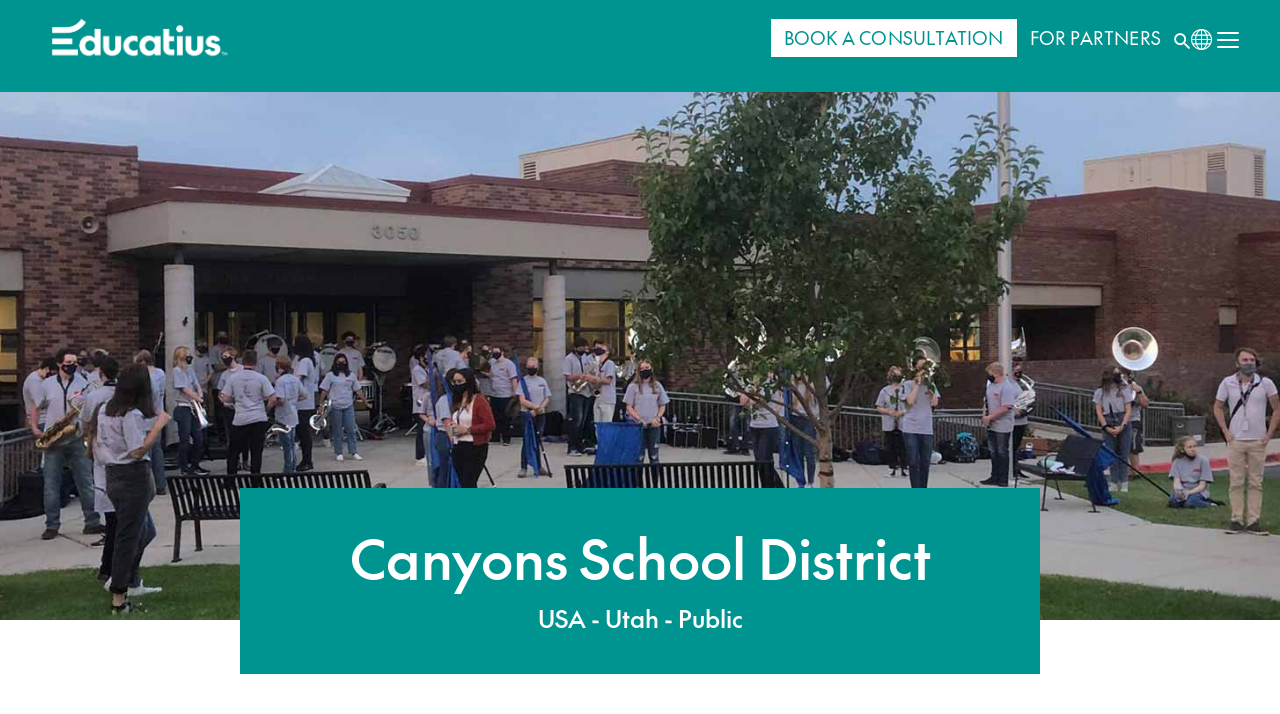

--- FILE ---
content_type: text/html; charset=UTF-8
request_url: https://www.educatius.org/schools/utah/canyons-school-district
body_size: 128903
content:
<!DOCTYPE html>
<html lang="en-US">

<head>
	<meta charset="UTF-8">
	<meta http-equiv="X-UA-Compatible" content="IE=edge">
	<meta name="viewport" content="width=device-width, initial-scale=1.0">
	<link rel="icon" href="https://www.educatius.org/wp-content/uploads/2023/06/astudy-fevicon.png" sizes="32x32" />
<link rel="icon" href="https://www.educatius.org/wp-content/uploads/2023/06/astudy-fevicon.png" sizes="192x192" />
<link rel="apple-touch-icon" href="https://www.educatius.org/wp-content/uploads/2023/06/astudy-fevicon.png" />
<meta name="msapplication-TileImage" content="https://www.educatius.org/wp-content/uploads/2023/06/astudy-fevicon.png" />
	<script id="usercentrics-cmp" data-ruleset-id="p-o3CCx6URE9iq" data-usercentrics="Usercentrics Consent Management Platform" src="https://web.cmp.usercentrics.eu/ui/loader.js" async></script><script type="text/javascript">
	window.dataLayer = window.dataLayer || [];

	function gtag() {
		dataLayer.push(arguments);
	}

	gtag("consent", "default", {
		ad_personalization: "denied",
		ad_storage: "denied",
		ad_user_data: "denied",
		analytics_storage: "denied",
		functionality_storage: "denied",
		personalization_storage: "denied",
		security_storage: "granted",
		wait_for_update: 500,
	});
	gtag("set", "ads_data_redaction", true);
	</script>
<script type="text/javascript">
		(function (w, d, s, l, i) {
		w[l] = w[l] || [];
		w[l].push({'gtm.start': new Date().getTime(), event: 'gtm.js'});
		var f = d.getElementsByTagName(s)[0], j = d.createElement(s), dl = l !== 'dataLayer' ? '&l=' + l : '';
		j.async = true;
		j.src = 'https://www.googletagmanager.com/gtm.js?id=' + i + dl;
		f.parentNode.insertBefore(j, f);
	})(
		window,
		document,
		'script',
		'dataLayer',
		'GTM-MD3FJKL3'
	);
</script>
<meta name='robots' content='index, follow, max-image-preview:large, max-snippet:-1, max-video-preview:-1' />

	<!-- This site is optimized with the Yoast SEO Premium plugin v23.4 (Yoast SEO v23.6) - https://yoast.com/wordpress/plugins/seo/ -->
	<title>Canyons School District, Utah, USA | Educatius</title>
	<meta name="description" content="Study at a public high school in the USA! Spend a year as an international student at Canyons School District, Utah." />
	<meta property="og:locale" content="en_US" />
	<meta property="og:type" content="article" />
	<meta property="og:title" content="Canyons School District, Utah, USA | Educatius" />
	<meta property="og:description" content="Study at a public high school in the USA! Spend a year as an international student at Canyons School District, Utah." />
	<meta property="og:url" content="https://www.educatius.org/schools/utah/canyons-school-district" />
	<meta property="og:site_name" content="Educatius" />
	<meta property="article:modified_time" content="2025-11-07T13:52:27+00:00" />
	<meta name="twitter:card" content="summary_large_image" />
	<script type="application/ld+json" class="yoast-schema-graph">{"@context":"https://schema.org","@graph":[{"@type":"WebPage","@id":"https://www.educatius.org/schools/utah/canyons-school-district","url":"https://www.educatius.org/schools/utah/canyons-school-district","name":"Canyons School District - Educatius","isPartOf":{"@id":"https://www.educatius.org/#website"},"datePublished":"2023-11-08T17:53:08+00:00","dateModified":"2025-11-07T13:52:27+00:00","breadcrumb":{"@id":"https://www.educatius.org/schools/utah/canyons-school-district#breadcrumb"},"inLanguage":"en-US","potentialAction":[{"@type":"ReadAction","target":["https://www.educatius.org/schools/utah/canyons-school-district"]}]},{"@type":"BreadcrumbList","@id":"https://www.educatius.org/schools/utah/canyons-school-district#breadcrumb","itemListElement":[{"@type":"ListItem","position":1,"name":"Home","item":"https://www.educatius.org/"},{"@type":"ListItem","position":2,"name":"Schools","item":"https://www.educatius.org/schools/%location%"},{"@type":"ListItem","position":3,"name":"Canyons School District"}]},{"@type":"WebSite","@id":"https://www.educatius.org/#website","url":"https://www.educatius.org/","name":"Educatius","description":"Just another WordPress site","publisher":{"@id":"https://www.educatius.org/#organization"},"potentialAction":[{"@type":"SearchAction","target":{"@type":"EntryPoint","urlTemplate":"https://www.educatius.org/?s={search_term_string}"},"query-input":{"@type":"PropertyValueSpecification","valueRequired":true,"valueName":"search_term_string"}}],"inLanguage":"en-US"},{"@type":"Organization","@id":"https://www.educatius.org/#organization","name":"Educatius","url":"https://www.educatius.org/","logo":{"@type":"ImageObject","inLanguage":"en-US","@id":"https://www.educatius.org/#/schema/logo/image/","url":"https://www.educatius.org/wp-content/uploads/2022/12/cropped-educatius™_logo_primary_white-e1671525545213.png","contentUrl":"https://www.educatius.org/wp-content/uploads/2022/12/cropped-educatius™_logo_primary_white-e1671525545213.png","width":837,"height":235,"caption":"Educatius"},"image":{"@id":"https://www.educatius.org/#/schema/logo/image/"}}]}</script>
	<!-- / Yoast SEO Premium plugin. -->



<link rel="alternate" type="application/rss+xml" title="Educatius &raquo; Feed" href="https://www.educatius.org/feed" />
<link rel="alternate" type="application/rss+xml" title="Educatius &raquo; Comments Feed" href="https://www.educatius.org/comments/feed" />
<link rel="alternate" title="oEmbed (JSON)" type="application/json+oembed" href="https://www.educatius.org/wp-json/oembed/1.0/embed?url=https%3A%2F%2Fwww.educatius.org%2Fschools%2Futah%2Fcanyons-school-district" />
<link rel="alternate" title="oEmbed (XML)" type="text/xml+oembed" href="https://www.educatius.org/wp-json/oembed/1.0/embed?url=https%3A%2F%2Fwww.educatius.org%2Fschools%2Futah%2Fcanyons-school-district&#038;format=xml" />
<style id='wp-img-auto-sizes-contain-inline-css'>
img:is([sizes=auto i],[sizes^="auto," i]){contain-intrinsic-size:3000px 1500px}
/*# sourceURL=wp-img-auto-sizes-contain-inline-css */
</style>
<style id='wp-emoji-styles-inline-css'>

	img.wp-smiley, img.emoji {
		display: inline !important;
		border: none !important;
		box-shadow: none !important;
		height: 1em !important;
		width: 1em !important;
		margin: 0 0.07em !important;
		vertical-align: -0.1em !important;
		background: none !important;
		padding: 0 !important;
	}
/*# sourceURL=wp-emoji-styles-inline-css */
</style>
<style id='wp-block-library-inline-css'>
:root{--wp-block-synced-color:#7a00df;--wp-block-synced-color--rgb:122,0,223;--wp-bound-block-color:var(--wp-block-synced-color);--wp-editor-canvas-background:#ddd;--wp-admin-theme-color:#007cba;--wp-admin-theme-color--rgb:0,124,186;--wp-admin-theme-color-darker-10:#006ba1;--wp-admin-theme-color-darker-10--rgb:0,107,160.5;--wp-admin-theme-color-darker-20:#005a87;--wp-admin-theme-color-darker-20--rgb:0,90,135;--wp-admin-border-width-focus:2px}@media (min-resolution:192dpi){:root{--wp-admin-border-width-focus:1.5px}}.wp-element-button{cursor:pointer}:root .has-very-light-gray-background-color{background-color:#eee}:root .has-very-dark-gray-background-color{background-color:#313131}:root .has-very-light-gray-color{color:#eee}:root .has-very-dark-gray-color{color:#313131}:root .has-vivid-green-cyan-to-vivid-cyan-blue-gradient-background{background:linear-gradient(135deg,#00d084,#0693e3)}:root .has-purple-crush-gradient-background{background:linear-gradient(135deg,#34e2e4,#4721fb 50%,#ab1dfe)}:root .has-hazy-dawn-gradient-background{background:linear-gradient(135deg,#faaca8,#dad0ec)}:root .has-subdued-olive-gradient-background{background:linear-gradient(135deg,#fafae1,#67a671)}:root .has-atomic-cream-gradient-background{background:linear-gradient(135deg,#fdd79a,#004a59)}:root .has-nightshade-gradient-background{background:linear-gradient(135deg,#330968,#31cdcf)}:root .has-midnight-gradient-background{background:linear-gradient(135deg,#020381,#2874fc)}:root{--wp--preset--font-size--normal:16px;--wp--preset--font-size--huge:42px}.has-regular-font-size{font-size:1em}.has-larger-font-size{font-size:2.625em}.has-normal-font-size{font-size:var(--wp--preset--font-size--normal)}.has-huge-font-size{font-size:var(--wp--preset--font-size--huge)}.has-text-align-center{text-align:center}.has-text-align-left{text-align:left}.has-text-align-right{text-align:right}.has-fit-text{white-space:nowrap!important}#end-resizable-editor-section{display:none}.aligncenter{clear:both}.items-justified-left{justify-content:flex-start}.items-justified-center{justify-content:center}.items-justified-right{justify-content:flex-end}.items-justified-space-between{justify-content:space-between}.screen-reader-text{border:0;clip-path:inset(50%);height:1px;margin:-1px;overflow:hidden;padding:0;position:absolute;width:1px;word-wrap:normal!important}.screen-reader-text:focus{background-color:#ddd;clip-path:none;color:#444;display:block;font-size:1em;height:auto;left:5px;line-height:normal;padding:15px 23px 14px;text-decoration:none;top:5px;width:auto;z-index:100000}html :where(.has-border-color){border-style:solid}html :where([style*=border-top-color]){border-top-style:solid}html :where([style*=border-right-color]){border-right-style:solid}html :where([style*=border-bottom-color]){border-bottom-style:solid}html :where([style*=border-left-color]){border-left-style:solid}html :where([style*=border-width]){border-style:solid}html :where([style*=border-top-width]){border-top-style:solid}html :where([style*=border-right-width]){border-right-style:solid}html :where([style*=border-bottom-width]){border-bottom-style:solid}html :where([style*=border-left-width]){border-left-style:solid}html :where(img[class*=wp-image-]){height:auto;max-width:100%}:where(figure){margin:0 0 1em}html :where(.is-position-sticky){--wp-admin--admin-bar--position-offset:var(--wp-admin--admin-bar--height,0px)}@media screen and (max-width:600px){html :where(.is-position-sticky){--wp-admin--admin-bar--position-offset:0px}}

/*# sourceURL=wp-block-library-inline-css */
</style><style id='global-styles-inline-css'>
:root{--wp--preset--aspect-ratio--square: 1;--wp--preset--aspect-ratio--4-3: 4/3;--wp--preset--aspect-ratio--3-4: 3/4;--wp--preset--aspect-ratio--3-2: 3/2;--wp--preset--aspect-ratio--2-3: 2/3;--wp--preset--aspect-ratio--16-9: 16/9;--wp--preset--aspect-ratio--9-16: 9/16;--wp--preset--color--black: #000000;--wp--preset--color--cyan-bluish-gray: #abb8c3;--wp--preset--color--white: #ffffff;--wp--preset--color--pale-pink: #f78da7;--wp--preset--color--vivid-red: #cf2e2e;--wp--preset--color--luminous-vivid-orange: #ff6900;--wp--preset--color--luminous-vivid-amber: #fcb900;--wp--preset--color--light-green-cyan: #7bdcb5;--wp--preset--color--vivid-green-cyan: #00d084;--wp--preset--color--pale-cyan-blue: #8ed1fc;--wp--preset--color--vivid-cyan-blue: #0693e3;--wp--preset--color--vivid-purple: #9b51e0;--wp--preset--color--primary-blue: #009490;--wp--preset--color--dark-orange: #ff5100;--wp--preset--color--gray: #faf4e2;--wp--preset--color--light-blue: #19d3c5;--wp--preset--color--navy-blue: #004f51;--wp--preset--color--dark-gray: #2e146;--wp--preset--color--dark-green: #062a30;--wp--preset--color--very-light-blue: #19d3c5;--wp--preset--color--pink: #b14c59;--wp--preset--color--light-pink: #e8b8a6;--wp--preset--color--deep-red: #691c32;--wp--preset--color--light-purple: #410099;--wp--preset--color--lavender: #ae95da;--wp--preset--color--dark-yellow: #ff8300;--wp--preset--color--yellow: #ffb71b;--wp--preset--gradient--vivid-cyan-blue-to-vivid-purple: linear-gradient(135deg,rgb(6,147,227) 0%,rgb(155,81,224) 100%);--wp--preset--gradient--light-green-cyan-to-vivid-green-cyan: linear-gradient(135deg,rgb(122,220,180) 0%,rgb(0,208,130) 100%);--wp--preset--gradient--luminous-vivid-amber-to-luminous-vivid-orange: linear-gradient(135deg,rgb(252,185,0) 0%,rgb(255,105,0) 100%);--wp--preset--gradient--luminous-vivid-orange-to-vivid-red: linear-gradient(135deg,rgb(255,105,0) 0%,rgb(207,46,46) 100%);--wp--preset--gradient--very-light-gray-to-cyan-bluish-gray: linear-gradient(135deg,rgb(238,238,238) 0%,rgb(169,184,195) 100%);--wp--preset--gradient--cool-to-warm-spectrum: linear-gradient(135deg,rgb(74,234,220) 0%,rgb(151,120,209) 20%,rgb(207,42,186) 40%,rgb(238,44,130) 60%,rgb(251,105,98) 80%,rgb(254,248,76) 100%);--wp--preset--gradient--blush-light-purple: linear-gradient(135deg,rgb(255,206,236) 0%,rgb(152,150,240) 100%);--wp--preset--gradient--blush-bordeaux: linear-gradient(135deg,rgb(254,205,165) 0%,rgb(254,45,45) 50%,rgb(107,0,62) 100%);--wp--preset--gradient--luminous-dusk: linear-gradient(135deg,rgb(255,203,112) 0%,rgb(199,81,192) 50%,rgb(65,88,208) 100%);--wp--preset--gradient--pale-ocean: linear-gradient(135deg,rgb(255,245,203) 0%,rgb(182,227,212) 50%,rgb(51,167,181) 100%);--wp--preset--gradient--electric-grass: linear-gradient(135deg,rgb(202,248,128) 0%,rgb(113,206,126) 100%);--wp--preset--gradient--midnight: linear-gradient(135deg,rgb(2,3,129) 0%,rgb(40,116,252) 100%);--wp--preset--font-size--small: 13px;--wp--preset--font-size--medium: 20px;--wp--preset--font-size--large: 36px;--wp--preset--font-size--x-large: 42px;--wp--preset--spacing--20: 0.44rem;--wp--preset--spacing--30: 0.67rem;--wp--preset--spacing--40: 1rem;--wp--preset--spacing--50: 1.5rem;--wp--preset--spacing--60: 2.25rem;--wp--preset--spacing--70: 3.38rem;--wp--preset--spacing--80: 5.06rem;--wp--preset--shadow--natural: 6px 6px 9px rgba(0, 0, 0, 0.2);--wp--preset--shadow--deep: 12px 12px 50px rgba(0, 0, 0, 0.4);--wp--preset--shadow--sharp: 6px 6px 0px rgba(0, 0, 0, 0.2);--wp--preset--shadow--outlined: 6px 6px 0px -3px rgb(255, 255, 255), 6px 6px rgb(0, 0, 0);--wp--preset--shadow--crisp: 6px 6px 0px rgb(0, 0, 0);}:where(.is-layout-flex){gap: 0.5em;}:where(.is-layout-grid){gap: 0.5em;}body .is-layout-flex{display: flex;}.is-layout-flex{flex-wrap: wrap;align-items: center;}.is-layout-flex > :is(*, div){margin: 0;}body .is-layout-grid{display: grid;}.is-layout-grid > :is(*, div){margin: 0;}:where(.wp-block-columns.is-layout-flex){gap: 2em;}:where(.wp-block-columns.is-layout-grid){gap: 2em;}:where(.wp-block-post-template.is-layout-flex){gap: 1.25em;}:where(.wp-block-post-template.is-layout-grid){gap: 1.25em;}.has-black-color{color: var(--wp--preset--color--black) !important;}.has-cyan-bluish-gray-color{color: var(--wp--preset--color--cyan-bluish-gray) !important;}.has-white-color{color: var(--wp--preset--color--white) !important;}.has-pale-pink-color{color: var(--wp--preset--color--pale-pink) !important;}.has-vivid-red-color{color: var(--wp--preset--color--vivid-red) !important;}.has-luminous-vivid-orange-color{color: var(--wp--preset--color--luminous-vivid-orange) !important;}.has-luminous-vivid-amber-color{color: var(--wp--preset--color--luminous-vivid-amber) !important;}.has-light-green-cyan-color{color: var(--wp--preset--color--light-green-cyan) !important;}.has-vivid-green-cyan-color{color: var(--wp--preset--color--vivid-green-cyan) !important;}.has-pale-cyan-blue-color{color: var(--wp--preset--color--pale-cyan-blue) !important;}.has-vivid-cyan-blue-color{color: var(--wp--preset--color--vivid-cyan-blue) !important;}.has-vivid-purple-color{color: var(--wp--preset--color--vivid-purple) !important;}.has-black-background-color{background-color: var(--wp--preset--color--black) !important;}.has-cyan-bluish-gray-background-color{background-color: var(--wp--preset--color--cyan-bluish-gray) !important;}.has-white-background-color{background-color: var(--wp--preset--color--white) !important;}.has-pale-pink-background-color{background-color: var(--wp--preset--color--pale-pink) !important;}.has-vivid-red-background-color{background-color: var(--wp--preset--color--vivid-red) !important;}.has-luminous-vivid-orange-background-color{background-color: var(--wp--preset--color--luminous-vivid-orange) !important;}.has-luminous-vivid-amber-background-color{background-color: var(--wp--preset--color--luminous-vivid-amber) !important;}.has-light-green-cyan-background-color{background-color: var(--wp--preset--color--light-green-cyan) !important;}.has-vivid-green-cyan-background-color{background-color: var(--wp--preset--color--vivid-green-cyan) !important;}.has-pale-cyan-blue-background-color{background-color: var(--wp--preset--color--pale-cyan-blue) !important;}.has-vivid-cyan-blue-background-color{background-color: var(--wp--preset--color--vivid-cyan-blue) !important;}.has-vivid-purple-background-color{background-color: var(--wp--preset--color--vivid-purple) !important;}.has-black-border-color{border-color: var(--wp--preset--color--black) !important;}.has-cyan-bluish-gray-border-color{border-color: var(--wp--preset--color--cyan-bluish-gray) !important;}.has-white-border-color{border-color: var(--wp--preset--color--white) !important;}.has-pale-pink-border-color{border-color: var(--wp--preset--color--pale-pink) !important;}.has-vivid-red-border-color{border-color: var(--wp--preset--color--vivid-red) !important;}.has-luminous-vivid-orange-border-color{border-color: var(--wp--preset--color--luminous-vivid-orange) !important;}.has-luminous-vivid-amber-border-color{border-color: var(--wp--preset--color--luminous-vivid-amber) !important;}.has-light-green-cyan-border-color{border-color: var(--wp--preset--color--light-green-cyan) !important;}.has-vivid-green-cyan-border-color{border-color: var(--wp--preset--color--vivid-green-cyan) !important;}.has-pale-cyan-blue-border-color{border-color: var(--wp--preset--color--pale-cyan-blue) !important;}.has-vivid-cyan-blue-border-color{border-color: var(--wp--preset--color--vivid-cyan-blue) !important;}.has-vivid-purple-border-color{border-color: var(--wp--preset--color--vivid-purple) !important;}.has-vivid-cyan-blue-to-vivid-purple-gradient-background{background: var(--wp--preset--gradient--vivid-cyan-blue-to-vivid-purple) !important;}.has-light-green-cyan-to-vivid-green-cyan-gradient-background{background: var(--wp--preset--gradient--light-green-cyan-to-vivid-green-cyan) !important;}.has-luminous-vivid-amber-to-luminous-vivid-orange-gradient-background{background: var(--wp--preset--gradient--luminous-vivid-amber-to-luminous-vivid-orange) !important;}.has-luminous-vivid-orange-to-vivid-red-gradient-background{background: var(--wp--preset--gradient--luminous-vivid-orange-to-vivid-red) !important;}.has-very-light-gray-to-cyan-bluish-gray-gradient-background{background: var(--wp--preset--gradient--very-light-gray-to-cyan-bluish-gray) !important;}.has-cool-to-warm-spectrum-gradient-background{background: var(--wp--preset--gradient--cool-to-warm-spectrum) !important;}.has-blush-light-purple-gradient-background{background: var(--wp--preset--gradient--blush-light-purple) !important;}.has-blush-bordeaux-gradient-background{background: var(--wp--preset--gradient--blush-bordeaux) !important;}.has-luminous-dusk-gradient-background{background: var(--wp--preset--gradient--luminous-dusk) !important;}.has-pale-ocean-gradient-background{background: var(--wp--preset--gradient--pale-ocean) !important;}.has-electric-grass-gradient-background{background: var(--wp--preset--gradient--electric-grass) !important;}.has-midnight-gradient-background{background: var(--wp--preset--gradient--midnight) !important;}.has-small-font-size{font-size: var(--wp--preset--font-size--small) !important;}.has-medium-font-size{font-size: var(--wp--preset--font-size--medium) !important;}.has-large-font-size{font-size: var(--wp--preset--font-size--large) !important;}.has-x-large-font-size{font-size: var(--wp--preset--font-size--x-large) !important;}
/*# sourceURL=global-styles-inline-css */
</style>

<style id='classic-theme-styles-inline-css'>
/*! This file is auto-generated */
.wp-block-button__link{color:#fff;background-color:#32373c;border-radius:9999px;box-shadow:none;text-decoration:none;padding:calc(.667em + 2px) calc(1.333em + 2px);font-size:1.125em}.wp-block-file__button{background:#32373c;color:#fff;text-decoration:none}
/*# sourceURL=/wp-includes/css/classic-themes.min.css */
</style>
<link rel='stylesheet' id='menu-image-css' href='https://www.educatius.org/wp-content/plugins/menu-image/includes/css/menu-image.css?ver=3.13' media='all' />
<link rel='stylesheet' id='dashicons-css' href='https://www.educatius.org/wp-includes/css/dashicons.min.css?ver=6.9' media='all' />
<link rel='stylesheet' id='global_block_style-css' href='https://www.educatius.org/wp-content/plugins/wpw-blocks-org/global-block-frontend.css?ver=1755188494' media='all' />
<link rel='stylesheet' id='edu-metabox-css-css' href='https://www.educatius.org/wp-content/plugins/wpw-blocks-org/assets/metabox.css?ver=1755188494' media='all' />
<link rel='stylesheet' id='zoom_style-css' href='https://www.educatius.org/wp-content/plugins/wpw-zoom-event-handler-org/zoom-frontend.css?ver=1768748303' media='all' />
<link rel='stylesheet' id='educatius-academy-style-css' href='https://www.educatius.org/wp-content/themes/educatius-academy-org/style.css?ver=1765889136' media='all' />
<link rel='stylesheet' id='educatius-academy-style-fonts-css' href='https://www.educatius.org/wp-content/themes/educatius-academy-org/assets/css/fonts.min.css?ver=1765889113' media='all' />
<link rel='stylesheet' id='educatius-academy-style-bootstrap-css' href='https://www.educatius.org/wp-content/themes/educatius-academy-org/assets/css/bootstrap.min.css?ver=1765889113' media='all' />
<link rel='stylesheet' id='educatius-academy-style-swiper-css' href='https://www.educatius.org/wp-content/themes/educatius-academy-org/assets/css/swiper.min.css?ver=1765889113' media='all' />
<link rel='stylesheet' id='educatius-academy-select-bootstrap-css' href='https://www.educatius.org/wp-content/themes/educatius-academy-org/assets/css/select2-bootstrap.min.css?ver=1765889113' media='all' />
<link rel='stylesheet' id='educatius-academy-select-css-css' href='https://www.educatius.org/wp-content/themes/educatius-academy-org/assets/css/select2.min.css?ver=1765889113' media='all' />
<link rel='stylesheet' id='educatius-academy-style-css-css' href='https://www.educatius.org/wp-content/themes/educatius-academy-org/assets/css/style.min.css?ver=1765889113' media='all' />
<link rel='stylesheet' id='educatius-academy-media-css-css' href='https://www.educatius.org/wp-content/themes/educatius-academy-org/assets/css/media-quries.min.css?ver=1765889113' media='all' />
<link rel='stylesheet' id='educatius-academy-style-main-css' href='https://www.educatius.org/wp-content/themes/educatius-academy-org/style.css?ver=1765889113' media='all' />
<link rel='stylesheet' id='educatius-academy-custom-multiselect-style-css-css' href='https://www.educatius.org/wp-content/themes/educatius-academy-org/assets/css/custom-multi-select.css?ver=1765889136' media='all' />
<link rel='stylesheet' id='wprevpro_w3-css' href='https://www.educatius.org/wp-content/plugins/wp-review-slider-pro/public/css/wprevpro_w3_min.css?ver=12.1.7_1' media='all' />
<link rel='stylesheet' id='wpw-css-fixes-css' href='https://www.educatius.org/wp-content/plugins/wpw-css-fixes/assets/css/wpw-fixes.css?ver=1.0.0' media='all' />
<script id="main-script-js-extra">
var my_ajax_object = {"ajax_url":"https://www.educatius.org/wp-admin/admin-ajax.php"};
//# sourceURL=main-script-js-extra
</script>
<script src="https://www.educatius.org/wp-content/plugins/wpw-program-api/main.js?ver=6.9" id="main-script-js"></script>
<script src="https://www.educatius.org/wp-includes/js/jquery/jquery.min.js?ver=3.7.1" id="jquery-core-js"></script>
<script src="https://www.educatius.org/wp-includes/js/jquery/jquery-migrate.min.js?ver=3.4.1" id="jquery-migrate-js"></script>
<script src="https://www.educatius.org/wp-content/plugins/wp-review-slider-pro/public/js/wprs-slick.min.js?ver=12.1.7_1" id="wp-review-slider-pro_slick-min-js"></script>
<script id="wp-review-slider-pro_plublic-min-js-extra">
var wprevpublicjs_script_vars = {"wpfb_nonce":"13e720f50b","wpfb_ajaxurl":"https://www.educatius.org/wp-admin/admin-ajax.php","wprevpluginsurl":"https://www.educatius.org/wp-content/plugins/wp-review-slider-pro","page_id":"17004"};
//# sourceURL=wp-review-slider-pro_plublic-min-js-extra
</script>
<script src="https://www.educatius.org/wp-content/plugins/wp-review-slider-pro/public/js/wprev-public.min.js?ver=12.1.7_1" id="wp-review-slider-pro_plublic-min-js"></script>
<link rel="https://api.w.org/" href="https://www.educatius.org/wp-json/" /><link rel="alternate" title="JSON" type="application/json" href="https://www.educatius.org/wp-json/wp/v2/schools/17004" /><link rel="EditURI" type="application/rsd+xml" title="RSD" href="https://www.educatius.org/xmlrpc.php?rsd" />
<meta name="generator" content="WordPress 6.9" />
<link rel='shortlink' href='https://www.educatius.org/?p=17004' />
<!-- HFCM by 99 Robots - Snippet # 4: Remove Programs Block -->
<style>	
	.swiper-slide.product-card img {
		max-height: 100px !important; 
	}
	
	.swiper-slide.product-card[aria-label="1 / 14"] {
		background-color: #009490 !important;
	}
	
		.swiper-slide.product-card[aria-label="2 / 14"] {
		background-color: #691c32 !important;
	}
	
	
		.swiper-slide.product-card[aria-label="3 / 14"] {
		background-color: #004f51 !important;
	}
	
	
		.swiper-slide.product-card[aria-label="4 / 14"] {
		background-color: #410099 !important;
	}
	
	.banner-overlay {
		background: none !important; 
	}
			.swiper-slide.product-card[aria-label="5 / 14"] {
		background-color: #2e1a46 !important;
	}
	
				.swiper-slide.product-card[aria-label="6 / 14"] {
		background-color: #691c32 !important;
	}
	
				.swiper-slide.product-card[aria-label="7 / 14"] {
		background-color: #062a30 !important;
	}
	
				.swiper-slide.product-card[aria-label="8 / 14"] {
		background-color: #ff8300 !important;
	}
	
				.swiper-slide.product-card[aria-label="9 / 14"] {
		background-color: #e8b8a6 !important;
	}
	
				.swiper-slide.product-card[aria-label="10 / 14"] {
		background-color: #ff5100 !important;
	}
	
					.swiper-slide.product-card[aria-label="11 / 14"] {
		background-color: #19d3c5 !important;
	}
	
					.swiper-slide.product-card[aria-label="12 / 14"] {
		background-color: #ae95da !important;
	}
	
						.swiper-slide.product-card[aria-label="13 / 14"] {
		background-color: #e8b8a6 !important;
	}
	
						.swiper-slide.product-card[aria-label="14 / 14"] {
		background-color: #ffb71b !important;
	}

	.home-banner-wrap img[alt="banner-background"] {
		object-fit: cover !important;
	}
	
	.ecom-lead-program .wp-block-educatius-title-paragraph-darkbutton a.btn {
		position: relative;
	}
	
</style>
<!-- /end HFCM by 99 Robots -->
<!-- HFCM by 99 Robots - Snippet # 24: Left and right block text -->
<style type="text/css">
.wp-block-educatius-left-image-and-text .text-block-wrap, .wp-block-educatius-right-image-and-text .text-block-wrap {
   padding-right: 3rem;
    padding-left: 3rem;
    padding-top: 1rem !important;
		padding-bottom: 1rem !important;
}
.sticky-header-bar .toast-header .header_top_link {
    padding: 0px 10px;
    border-radius: 0px;
}
</style>
<!-- /end HFCM by 99 Robots -->
<!-- HFCM by 99 Robots - Snippet # 31: Usercentrics CMP CSS Fix -->
<style type="text/css">
	#usercentrics-cmp-ui:nth-of-type(2) {
		display: none;
	}
</style>
<!-- /end HFCM by 99 Robots -->
<link rel="icon" href="https://www.educatius.org/wp-content/uploads/2023/06/astudy-fevicon.png" sizes="32x32" />
<link rel="icon" href="https://www.educatius.org/wp-content/uploads/2023/06/astudy-fevicon.png" sizes="192x192" />
<link rel="apple-touch-icon" href="https://www.educatius.org/wp-content/uploads/2023/06/astudy-fevicon.png" />
<meta name="msapplication-TileImage" content="https://www.educatius.org/wp-content/uploads/2023/06/astudy-fevicon.png" />
	<style>
		#loader {
			position: fixed;
			left: 0px;
			top: 0px;
			width: 100%;
			height: 100%;
			z-index: 9999;
			background: url('//upload.wikimedia.org/wikipedia/commons/thumb/e/e5/Phi_fenomeni.gif/50px-Phi_fenomeni.gif') 50% 50% no-repeat rgb(249, 249, 249);
		}
	</style>
<meta name="generator" content="WP Rocket 3.20.1.2" data-wpr-features="wpr_preload_links wpr_desktop" /></head>

<body>
	<!-- Country Modal -->
	<div data-rocket-location-hash="7503c68e45637ce7bf2c82aeba9f3c46" class="modal country-modal fade" id="countryModal" tabindex="-1" aria-labelledby="countryModalLabel" aria-hidden="true">
		<div data-rocket-location-hash="bf43b0afefdd74b1d570433fb121b3da" class="modal-dialog modal-dialog-centered modal-dialog-scrollable modal-xl">
			<div data-rocket-location-hash="951856d81f97d8d18725c1ec278a4451" class="modal-content">
				<div class="modal-body">
					<div class="d-flex justify-content-end">
						<button type="button" class="btn-close mb-4" data-bs-dismiss="modal" aria-label="Close"></button>
					</div>
					<p class="modal-title">Select your country</p>
					<div id="country-menu" class="country-select-wrap d-flex flex-wrap justify-content-center align-items-center"><div class="country-widget d-flex gap-2"><a href="https://www.educatius.at/"  class="menu-item menu-item-type-custom menu-item-object-custom menu-item-19516"><img src="https://powered-by.qbank.se/educatius/media/58d23e9e448e483a21ce54ba7bf08075.png" /><span>Austria</span></a></div></li>
<div class="country-widget d-flex gap-2"><a href="https://www.educatius.be/"  class="menu-item menu-item-type-custom menu-item-object-custom menu-item-19519"><img src="https://powered-by.qbank.se/educatius/media/a72437afb97803a6acb5420ef8b8a90f.png" /><span>Belgium</span></a></div></li>
<div class="country-widget d-flex gap-2"><a href="https://www.educatius.cn/"  class="menu-item menu-item-type-custom menu-item-object-custom menu-item-951"><svg width="24" height="24" viewBox="0 0 24 24" fill="none" xmlns="http://www.w3.org/2000/svg">
<mask id="mask0_520_59169" style="mask-type:alpha" maskUnits="userSpaceOnUse" x="0" y="0" width="24" height="24">
<rect width="24" height="24" rx="12" fill="white"/>
</mask>
<g mask="url(#mask0_520_59169)">
<path fill-rule="evenodd" clip-rule="evenodd" d="M-4 -3H36V27H-4V-3Z" fill="#E31D1C"/>
<path fill-rule="evenodd" clip-rule="evenodd" d="M13.1028 4.34786L12.2141 4.88435L12.4168 3.83745L11.6768 3.05394L12.6788 3.01158L13.1028 2.03403L13.5267 3.01158H14.5271L13.7887 3.83745L14.011 4.88435L13.1028 4.34786Z" fill="#FECA00"/>
<path fill-rule="evenodd" clip-rule="evenodd" d="M6.06678 8.79833L3.53243 10.1627L4.1105 7.50023L2 5.50762L4.85773 5.39987L6.06678 2.91376L7.27583 5.39987H10.1287L8.02307 7.50023L8.65699 10.1627L6.06678 8.79833Z" fill="#FECA00"/>
<path fill-rule="evenodd" clip-rule="evenodd" d="M14.8625 7.86678L13.9739 8.40327L14.1766 7.35637L13.4365 6.57286L14.4386 6.5305L14.8625 5.55295L15.2865 6.5305H16.2868L15.5485 7.35637L15.7708 8.40327L14.8625 7.86678Z" fill="#FECA00"/>
<path fill-rule="evenodd" clip-rule="evenodd" d="M13.9827 11.3857L13.094 11.9222L13.2967 10.8753L12.5566 10.0918L13.5587 10.0494L13.9827 9.07187L14.4066 10.0494H15.407L14.6686 10.8753L14.8909 11.9222L13.9827 11.3857Z" fill="#FECA00"/>
<path fill-rule="evenodd" clip-rule="evenodd" d="M11.344 14.0249L10.4553 14.5614L10.658 13.5145L9.91797 12.731L10.92 12.6886L11.344 11.7111L11.7679 12.6886H12.7683L12.03 13.5145L12.2522 14.5614L11.344 14.0249Z" fill="#FECA00"/>
</g>
</svg>
<span>China</span></a></div></li>
<div class="country-widget d-flex gap-2"><a href="https://www.educatius.cz/"  class="menu-item menu-item-type-custom menu-item-object-custom menu-item-19520"><img src="https://powered-by.qbank.se/educatius/media/4b4400895feab2426e30076b2b1e0771.png" /><span>Czech Republic</span></a></div></li>
<div class="country-widget d-flex gap-2"><a href="https://www.educatius.dk/"  class="menu-item menu-item-type-custom menu-item-object-custom menu-item-17866"><?xml version="1.0" encoding="UTF-8"?>
<!-- Generator: Adobe Illustrator 19.0.0, SVG Export Plug-In . SVG Version: 6.00 Build 0)  -->
<svg xmlns="http://www.w3.org/2000/svg" xmlns:xlink="http://www.w3.org/1999/xlink" version="1.1" id="Layer_1" x="0px" y="0px" viewBox="0 0 512 512" style="enable-background:new 0 0 512 512;" xml:space="preserve">
<circle style="fill:#F0F0F0;" cx="256" cy="256" r="256"></circle>
<g>
	<path style="fill:#D80027;" d="M200.349,222.609h309.484C493.47,97.002,386.067,0,256,0c-19.115,0-37.732,2.113-55.652,6.085   v216.524H200.349z"></path>
	<path style="fill:#D80027;" d="M133.565,222.608V31.127C63.272,69.481,12.95,139.832,2.167,222.609h131.398V222.608z"></path>
	<path style="fill:#D80027;" d="M133.564,289.391H2.167c10.783,82.777,61.105,153.128,131.398,191.481L133.564,289.391   L133.564,289.391z"></path>
	<path style="fill:#D80027;" d="M200.348,289.392v216.523C218.268,509.887,236.885,512,256,512   c130.067,0,237.47-97.002,253.833-222.609H200.348V289.392z"></path>
</g>
<g>
</g>
<g>
</g>
<g>
</g>
<g>
</g>
<g>
</g>
<g>
</g>
<g>
</g>
<g>
</g>
<g>
</g>
<g>
</g>
<g>
</g>
<g>
</g>
<g>
</g>
<g>
</g>
<g>
</g>
</svg>
<span>Denmark</span></a></div></li>
<div class="country-widget d-flex gap-2"><a href="https://www.educatius.fi/"  class="menu-item menu-item-type-custom menu-item-object-custom menu-item-17867"><?xml version="1.0" encoding="UTF-8"?>
<!-- Generator: Adobe Illustrator 19.0.0, SVG Export Plug-In . SVG Version: 6.00 Build 0)  -->
<svg xmlns="http://www.w3.org/2000/svg" xmlns:xlink="http://www.w3.org/1999/xlink" version="1.1" id="Layer_1" x="0px" y="0px" viewBox="0 0 512 512" style="enable-background:new 0 0 512 512;" xml:space="preserve">
<circle style="fill:#F0F0F0;" cx="256" cy="256" r="256"></circle>
<path style="fill:#0052B4;" d="M509.833,222.609H200.349h-0.001V6.085c-23.658,5.246-46.087,13.749-66.783,25.042v191.48v0.001  H2.167C0.742,233.539,0,244.683,0,256s0.742,22.461,2.167,33.391h131.397h0.001v191.481c20.696,11.292,43.125,19.797,66.783,25.042  V289.394v-0.002h309.485C511.256,278.461,512,267.317,512,256S511.256,233.539,509.833,222.609z"></path>
<g>
</g>
<g>
</g>
<g>
</g>
<g>
</g>
<g>
</g>
<g>
</g>
<g>
</g>
<g>
</g>
<g>
</g>
<g>
</g>
<g>
</g>
<g>
</g>
<g>
</g>
<g>
</g>
<g>
</g>
</svg>
<span>Finland</span></a></div></li>
<div class="country-widget d-flex gap-2"><a href="https://www.educatius.hu/"  class="menu-item menu-item-type-custom menu-item-object-custom menu-item-19517"><img src="https://powered-by.qbank.se/educatius/media/948293861c909e3437577b0388302346.png" /><span>Hungary</span></a></div></li>
<div class="country-widget d-flex gap-2"><a href="https://www.educatius.mx/"  class="menu-item menu-item-type-custom menu-item-object-custom menu-item-12345"><?xml version="1.0" encoding="UTF-8"?>
<svg xmlns="http://www.w3.org/2000/svg" xmlns:xlink="http://www.w3.org/1999/xlink" version="1.1" width="512" height="512" x="0" y="0" viewBox="0 0 512 512" style="enable-background:new 0 0 512 512" xml:space="preserve" class="">
  <g>
    <radialGradient xlink:href="#a" id="c" cx="842.31" cy="103.66" r="25.859" gradientTransform="matrix(-1.276 .309 .306 1.264 1231.8 -23.911)" gradientUnits="userSpaceOnUse"></radialGradient>
    <linearGradient id="a">
      <stop offset="0" stop-color="#fff"></stop>
      <stop offset="1" stop-color="#f15770"></stop>
    </linearGradient>
    <radialGradient xlink:href="#a" id="d" cx="651.52" cy="550.46" r="25.859" gradientTransform="matrix(.459 -1.1 1.035 .432 -679.63 845.98)" gradientUnits="userSpaceOnUse"></radialGradient>
    <radialGradient xlink:href="#a" id="e" cx="380.84" cy="740.37" r="25.859" gradientTransform="matrix(-.87 -.022 .009 1.264 514.15 -560.24)" gradientUnits="userSpaceOnUse"></radialGradient>
    <clipPath id="b">
      <path d="M-456.055-246.382a240.032 240.032 0 1 1-480.064 0 240.032 240.032 0 1 1 480.064 0z" fill="#000000" opacity="1" data-original="#000000"></path>
    </clipPath>
    <g clip-path="url(#b)" transform="translate(952 502.4)">
      <path fill="#ffffff" d="M-776-6.4h160v-480h-160z" opacity="1" data-original="#ffffff" class=""></path>
      <g transform="matrix(.377 0 0 .377 -992.419 -414.825)">
        <path fill="#a8ac71" d="M702.06 346.65s-9.407.808-15.944-.324c-6.537-1.133-5.103-17.793-5.263-18.277-.157-.485-3.986-4.53-3.349-8.25.64-3.72 12.716-13.536 14.351-14.07 1.117-.365 3.507.648 3.507.648s3.053-2.97 3.959-2.97c.932 0 2.221 1.714 1.863 2.445-.36.726-4.507 3.15-4.826 5.012-.32 1.86.04 3.72-1.158 5.54-1.194 1.82-3.506 4.285-3.785 5.822-.279 1.537-.956 2.873.2 3.438 1.157.568 5.104.08 8.491-1.453 3.386-1.54 4.78-3.602 5.26-3.398.48.2-1.953 4.242-5.699 5.824-3.746 1.576-6.22 3.395-8.092 3.113 0 0-2.072 4.975 4.346 5.256 6.415.283 9.964-1.415 9.964-1.415l-3.825 13.06zM665.31 385.87s4.94 1.938 4.94 7.446c0 5.496-5.416 10.103-5.26 19.808.163 9.708 1.669 9.804 14.511 20.22.4.325 3.11 3.077 3.826 6.234.72 3.148 3.03 21.752 15.39 21.666 12.354-.077 14.03-7.918 14.03-7.918l-5.263-7.767s-4.306 1.289-6.618.728c-2.309-.568-4.379-2.105-5.74-5.094-1.353-2.994-1.723-10.122-3.825-13.263-5.182-7.765-14.43-9.06-14.51-17.23-.08-8.17 5.66-9.056 4.065-18.765-1.593-9.702-13.154-14.395-13.154-14.395l-4.703-1.9-1.633 9.745 3.944.484z" opacity="1" data-original="#a8ac71"></path>
        <path fill="#f1a720" d="M699.35 317.96c4.144-.968 1.754-11.773 1.754-11.773l-2.87 2.389s1.775 2.307 1.775 4.79c0 2.482-.659 4.594-.659 4.594z" opacity="1" data-original="#f1a720"></path>
        <path fill="#a8ac71" d="M706.91 425.71s-1.922-1.58-2.113-1.71c-1.48-.985-7.967-6.227-6.928-21.814 1.171-17.633 26.81-26.905 28.483-33.917 1.857-7.764 7.662-11.156-12.754-27.119l-4.785 5.607 8.372 6.283s1.852-1.04 1.96 1.336c.108 2.37-2.233 4.407-2.81 6.265-.528 1.697-13.26 10.542-14.217 11.406-.956.864-7.31 5.804-7.31 5.804s-3.314 3.259-6.399 10.106c-3.08 6.85-1.492 15.636-1.492 15.636s.101 18.722 19.991 22.117z" opacity="1" data-original="#a8ac71"></path>
        <path fill="#78732e" d="m694.41 435.58 1.436 6.631-4.065 1.495-1.755-.077-1.273.56-3.15 3.04-.798-.25s-.479.168-.637-1.776c-.16-1.938-.44-3.639-.44-3.639l3.828 1.571 1.353.086.958-.324 1.674-3.635 2.869-3.682zM682.53 436.79s-1.276-1.537-1.912-2.466c-.545-.793-.817-.977-2.233-2.108l2.788-1.57 2.992.037-.44 3.599-1.195 2.508zM689.31 426.15s1.87.929 2.471 2.342c.597 1.42 1.474 3.157 1.474 3.157l-4.742-.359-3.629-1.142 2.353-3.274 2.073-.724zM687.47 455.47s-.96-.602-1.517-2.135c-.56-1.54-.998-4.008-.998-4.008l3.151-.602 3.706 1.49 1.04.087s-.878 1.857-.998 1.941c-.12.08-3.588 3.107-3.588 3.107l-.796.12zM700.03 445.32s-2.785-.876-3.227-2.187c-.477-1.411-.838-1.127-.838-1.127l-.874 3.756-1.118 3.521s.238.606.363.606c.116 0 2.667-.649 2.83-.726.158-.077 2.106-2.105 2.149-2.224.04-.122.715-1.619.715-1.619zM688.31 457.13s1.395.768 3.346 1.9c1.955 1.13 3.112 1.13 3.112 1.13l1.474-1.574 1.513-2.994.2-.363-7.533.681-2.112 1.22zM699.19 454.22l6.422-3.845.435-3.472-1.273-.975s.24.12-1.513.12h-2.195l-1.156 4.25-.72 3.922zM694.61 460.28s4.5 1.938 12.274-.891c3.521-1.281 4.187-2.991 4.187-2.991l-3.11-1.209-2.946 2.63-10.405 2.46zM688.47 410.44s-.454-1.45-.896-3.348c-.436-1.9-.4-2.71-.4-2.71l2.29 1.188 3.308 2.463-2.353 1.867-1.949.54zM693.88 419.6s-1.12-1.133-2.076-2.582c-.956-1.46-1.62-2.808-1.62-2.808l2.433.502 2.832 1.368-1.251 3.66-.318-.14z" opacity="1" data-original="#78732e"></path>
        <path fill="#c6c7a6" d="M679.42 316.62c-.427 1.564-1.012 4.422 1.17 4.962 1.18.29 5.853-.096 11.16-6.147 2.553-2.913 2.602-5.775 2.602-5.775l1.011-3.283s-2.073-1.512-5.422.59c-3.01 1.891-10.521 9.653-10.521 9.653z" opacity="1" data-original="#c6c7a6"></path>
        <ellipse cx="693.79" cy="312.46" fill="#1c242f" rx=".94" ry=".981" transform="matrix(.999 0 0 1.013 1.123 -8.396)" opacity="1" data-original="#1c242f"></ellipse>
        <path fill="#a8ac71" d="M687.16 309.12c-2.267 1.769-4.385 4.046-4.385 4.046s3.585-1.015 6.437-3.604c1.619-1.47 4.775-2.04 6.436-1.655.864.198.563-.916.16-1.233-.93-.738-3.522-1.109-4.088-.68-.078.062-2.28 1.345-4.56 3.126z" opacity="1" data-original="#a8ac71"></path>
        <path fill="#78732e" d="M697.95 408.56s-.157-.747-.258-2.608c-.101-1.86.111-2.793.111-2.793l-2.124 1.845-2.034 2.83 3.149 1.13 1.156-.404zM686.94 402.27s-.292-2.894-.132-5.64c.157-2.747 1.273-7.74 1.273-7.74l1.344 3.416 3.865 6.023 1.236.892-3.27 2.389-3.344 1.089-.972-.429zM698.02 400.74s.196-1.373.537-2.644c.329-1.244 1.3-3.234 1.3-3.234s.053.204-.107.237c-.157.044-3.388 2.716-3.468 2.833-.078.124-1.512 1.373-1.512 1.373l2.03 1.543 1.31-.077M689.09 386.44s.491-1.805 2.205-3.99c1.712-2.181 3.402-4.421 3.402-4.421l1.46 5.866.877 5.009.157 1.058s-1.192.528-1.671.485c-.48-.041-4.067-.248-4.507-.852-.434-.606-1.923-3.155-1.923-3.155zM700.71 393.26s1.088-1.157 2.045-2.043c.956-.895 2.479-2.61 2.479-2.61l-7.875 1.44 1.117 2.663 2.234.55zM695.95 376.98s.73-.26 2.845-2.398c2.109-2.147 3.187-1.888 3.187-1.888l.88 8.452-4.147-1.216-2.765-2.95zM704.36 386.552l1.707 1.53 4.746-4.812-7.892-2.259zM709.08 375.36l.478-8.168s-1.607.752-3.641 2.45c-2.03 1.696-2.975 2.236-2.975 2.236l.954 1.46 2.791 1.817 2.393.205zM716.09 367.44l.012-6.43-.277.123s-1.131 1.74-2.443 2.83c-1.317 1.091-1.915 1.86-1.915 1.86l2.114 1.376 2.509.24zM719.04 376.05s2.224-1.849 3.85-3.132c2.43-1.926 3.643-4.024 3.643-4.024l-10.202-.772.399 4.086 2.31 3.842zM695.608 342.264l-.32 4.478 8.512-.051-2.078-2.857-2.598-1.62-2.447-2.482zM711.73 382.14c.448-.336 2.663-1.997 3.705-3.055 1.156-1.173 2.97-2.345 2.97-2.345l-8.09-.892.159 5.342 1.256.95zM727.14 367.56s.869-3.256.786-6.37c-.079-3.113-.587-4.505-.587-4.505l-6.058 4.123.875 3.074 2.315 2.509 2.669 1.169z" opacity="1" data-original="#78732e"></path>
        <path fill="#78732e" d="M716.78 360.08s1.793-2.17 1.912-3.422c.121-1.253.108-.864.108-.864l4.785.08 2.867.241.359.287-2.151 2.545-2.951 1.697-3.786.448-1.143-1.012zM726.46 355.31s-1.871-3.212-2.93-4.996c-1.055-1.778-2.094-2.626-2.094-2.626l-2.334 6.95-.236.672h7.594z" opacity="1" data-original="#78732e"></path>
        <path fill="#ffffff" d="m667.26 402.9-.915 1.935s3.188-1.654 5.661-1.57c2.469.08 5.222 3.156 5.222 3.156l.597-2.234s-3.27-3.192-5.422-3.346c-2.155-.166-5.143 2.059-5.143 2.059zm1.594-14.272s.68.805.837 1.046c.158.245.24-2.384 3.466-3.758 3.23-1.377 4.986-.284 4.986-.284s-.639-1.86-2.07-2.265c-1.437-.407-2.832-.12-4.588 1.133-1.752 1.255-2.631 4.128-2.631 4.128zm10.962 10.747s-1.513-3.224-4.142-3.873c-2.635-.648-5.982 1.368-5.982 1.368l-.555 1.703s3.585-2.028 6.216-.972c2.631 1.05 3.667 4.046 3.667 4.046l.796-2.272zm-12.314-12.531c.157.568.797 1.29.797 1.29s-.36-3.472 1.235-5.253c1.595-1.78 2.789-2.425 2.789-2.425l-1.476-.772s-2.111 1.416-2.832 2.954c-.716 1.537-.673 3.639-.513 4.206zm-1.424-5.687c.742-1.725 2.937-2.481 2.937-2.481s-.223-.382-.717-.648c-.5-.266-1.016.02-1.016.02s-1.416.735-2.269 2.676c-.848 1.938-.74 4.743-.74 4.743l1.313.732c.001 0-.253-3.317.492-5.042zm19.346-46.91c2.02-1.08 3.509-.863 3.509-.863s-2.984 3.141-1.545 7.051c-1.693 3.278-2.226 5.768-2.226 5.768h1.592s.539-2.552 1.168-4.561c1.727 3.342 4.625 5.221 4.625 5.221l2.444-.107s.003-3.256 1.26-6.092l.233.266c2.652 2.805 4.887 3.456 4.887 3.456l.027-.836s-2.791-1.646-4.385-3.802l-.158-.232.047-.093c1.917-3.017 4.469-3.989 4.469-3.989l1.7 1.404.423-.54-1.274-1.617-1.474.04s-2.642 2.204-4.347 4.127c-1.224-1.914-1.936-3.844-1.936-3.844l-1.093-.402s-2.647.306-5.016 4.133c-.294-2.809 2.944-5.873 2.944-5.873l-.16-1.173s-3.27.617-5.82 1.373c-2.55.756-4.105 3.156-4.105 3.156l-.105 1.722s2.296-2.614 4.316-3.692zm3.508 5.176c1.488-2.156 4.783-3.557 4.783-3.557s.084 1.746 1.898 4.067c-1.238 2.175-1.791 5.527-1.791 5.527s-2.55-1.614-4.782-4.851a3.974 3.974 0 0 1-.393-.726c.091-.16.185-.318.285-.46zm-18.601 51.951.12 1.895s1.953-2.136 4.902-2.219c2.95-.084 5.463 2.219 5.463 2.219s.037-2.543-.36-2.781c-.4-.247-2.792-1.623-5.025-1.623-2.23 0-5.1 2.51-5.1 2.51zm52.619-27.585c-.389-.704-.811-1.69-1.146-2.524a5.202 5.202 0 0 0 1.303-.704c2.474-1.864 4.225-3.882 4.225-3.882l-.876-1.376h-3.986c-.782 0-2.44-.197-3.378-.318.175-.61.666-2.327 1.241-4.11.72-2.225 1.366-3.42 1.366-3.42l-1.355-1.373s.32 1.266-2.073 1.59c-2.391.324-6.803-1.938-6.803-1.938v.97s3.88 1.24 6.111 1.564c1.318.191 2.349-.26 2.976-.658-.343.707-.975 2.09-1.314 3.324-.29 1.058-.707 1.75-.678 2.21.018.298.453.568.453.568l-.212 2.076s2.392.321 3.506.321c1.117 0 4.146.245 4.146.245s-2.154 2.509-4.225 3.477c-.274.13-.56.231-.861.317-.11-.292-2.475-3.9-2.475-3.9l-.238 1.333s1.691 2.323 1.86 2.815c-1.529.203-3.733-.32-3.733-.32l-.956 1.052s-.068 2.994.023 6.091c-2.067-.562-4.382-1.4-4.382-1.4l-.855.648.042-.151-1.1.88s-.958 3.634-.716 7.763l.014.21c-3.932-.975-5.915-3.286-5.915-3.286l-.956.811s-.644 3.564.243 7.866c-3.358-.666-6.276-3.58-6.276-3.58l-1.248 1.05s.745 6.958 1.54 10.757c.066.324.159.604.244.891-.658.071-1.286.108-1.839.08-3.425-.164-5.553-3.318-5.553-3.318l-1.011 2.451s1.305 6.69 5.05 9.684l.844.672c-3.2 2.614-7.036 3.024-7.036 3.024l.236 2.11s2.289 1.794 4.52 3.337c.22.141.453.286.696.413-1.78 1.59-3.959 2.235-3.959 2.235l.585 1.398s2.963-2.068 4.336-3.182c1.985.799 4.597 1.114 4.597 1.114v-1.136s-1.92-.172-3.702-.74l.26-.241c1.117-1.08 3.296-4.42 3.296-4.42l.21-2.425s-1.372-.195-2.859-1.38c4.523-3.091 4.696-4.498 4.696-4.498l.852-1.599s-1.526-.656-2.653-2.879c3.101-.602 7.12-1.604 7.177-1.774.078-.24.537-.503.537-.503s-1.738-2.849-2.48-6.336c3.574.926 7.223 1.522 7.223 1.522l1.142-.976s-.88-2.89-1.163-6.038c4.24.268 7.835.586 7.835.586l.716-.811s-2.39-4.57-2.31-7.156l.007-.237c.815.154 1.631.253 2.382.237 3.512-.084 7.415 0 7.415 0l.599-1.337c.002 0-3.388-2.306-4.182-3.766zm-25.807 38.05s-1.14 2.314-3.453 4.984c-.188.21-.37.395-.553.583-.396-.167-.8-.355-1.2-.583-2.711-1.54-3.405-3.293-3.405-3.293s1.497-.734 6.057-3.793c2.41 1.911 2.554 2.103 2.554 2.103zm2.125-7.718s-1.424 1.694-4.742 4.657c-.34-.324-.683-.682-1.024-1.12-2.125-2.756-4.782-5.126-4.516-9.277 0 0 1.648 2.97 5.318 2.587.747-.071 1.608-.204 2.5-.358.978 2.458 2.464 3.511 2.464 3.511zm4.944-6.224s-3.396 1.114-6.549 1.623a13.038 13.038 0 0 1-.388-1.058c-1.194-3.882-1.194-9.786-1.194-9.786s2.65 1.83 6.365 2.861c1.079 4.407 1.766 6.36 1.766 6.36zm-1.126-7.181c-.55-3.623.172-7.215.172-7.215s1.974 1.972 5.658 2.589c.253 3.348.639 5.011.639 5.011s-2.797.155-6.469-.386zm14.282-5.517s-2.375.92-6.94.28c-.033-.434-.059-.88-.076-1.333-.16-4.123.204-7.462.204-7.462l.014-.049c.649.287 3.079 1.28 5.344 1.833l.02.262c.318 3.72 1.434 6.469 1.434 6.469zm-.322-7.681-.247-.06c.157-2.643.145-6.492.145-6.492s2.222.593 3.932.36c.453 1.124.16 1.417 1.273 3.115 1.12 1.7 2.792 3.077 2.792 3.077s-5.66.48-7.895 0zm-18.491 45.742-.32-1.321s-2.23 1.657-2.863 3.36a4.067 4.067 0 0 1-.7-.176c-1.487-.54-4.993-1.91-4.993-1.91l.502.994s3.64 1.672 4.595 1.888l.308.056c-.477 1.45-1.207 3.446-1.207 3.446l.585.812s.333-2.46 1.272-4.18c1.248.124 2.978.19 2.978.19s-.212.965-.535 2.046c-.314 1.08-.956 3.613-.956 3.613l1.09.676 5.082.105-.856-1.009s-.158-.253-1.806-.305c-1.65-.055-2.659.216-2.659.216s.212-1.028.851-3.08c.637-2.052.665-1.931.665-1.931l-.639-1.777s-1.624.446-2.701.41a7.44 7.44 0 0 1 2.307-2.123zm-27.746-3.204c3.11 0 5.74 2.098 5.74 2.098l-.12-1.487s-2.43-3.28-5.219-3.28c-2.794 0-6.1 2.873-6.1 2.873v3.07s2.588-3.274 5.699-3.274zm32.766 47.72c-3.188 1.371-6.778 1.371-6.778 1.371s.972-1.389 1.923-3.79c6.236-1.75 7.484-5.912 7.484-5.912l-.397-1.538s-1.51 3.805-6.535 5.903c.93-2.947 1.871-7.924 1.871-7.924l-1.713-.443s-2.458 3.076-4.778 3.857c1.573-3.063 1.79-6.57 1.79-6.57l-.76-1.336s-1.674 1.5-4.305 1.984c-.397.074-.83.068-1.285.013l.009-.013c1.437-2.018 4.188-7.844 4.188-7.844l-.482-1.096s-2.11 5.144-4.263 7.724c-.277.337-.546.649-.817.948-2.202-.636-5.36-2.521-5.36-2.521l.356.971s1.79 1.368 4.397 2.198c-1.588 1.666-3.32 3.218-3.32 3.218l.156 2.345s4.041.77 7.36 1.106c-2.672 3.78-4.845 5.038-4.845 5.038l1.076 1.621s3.282-.021 9.175-1.469c-1.677 3.167-2.955 4.543-2.955 4.543s5.38.37 9.048-1.497c3.667-1.861 4.782-3.8 4.782-3.8l-1.035-1.138s-.798 2.674-3.987 4.051zm-16.98-10.12s1.584-1.74 2.942-3.526l.167.046c3.746.809 4.78-.324 4.78-.324s.711 2.03-1.571 5.678c-2.695-.112-6.318-1.874-6.318-1.874zm3.347 7.524 3.35-3.889c.237-.274.446-.543.638-.817 3.673-.13 5.74-3.143 5.74-3.143s.43 3.04-1.212 6.787c-4.667 1.7-8.516 1.062-8.516 1.062zm-4.545-24.104c3.51.241 8.054 1.896 8.054 1.896l-.557-1.858s-4.32-1.056-7.01-1.404c1.201-2.69 3.858-3.971 3.858-3.971l-1.194-.649s-1.472.24-3.468 3.641c-.165.275-.312.558-.448.845a10.564 10.564 0 0 0-.75-.033c-3.187-.086-5.859 1.773-5.859 1.773l.48.972s2.777-1.2 5.514-1.25c-.991 2.762-1.73 5.9-1.73 5.9l.72 1.661s1.39-4.437 2.361-7.524h.03v.001zm-7.372-15.044-.76-1.947s-3.744-1.327-6.614.043c-2.87 1.377-5.023 4.693-5.023 4.693l1.197 2.262s1.992-3.678 4.623-4.563c2.63-.895 6.577-.488 6.577-.488zm7.293 5.7-2.47-1.296s-4.065 1.176-5.501 2.632c-1.436 1.46-2.592 5.179-2.195 6.227.4 1.05 1.677 1.738 1.677 1.738s.676-3.923 2.67-5.78c1.995-1.86 5.82-3.521 5.82-3.521zm-9.482-1.17c1.67-1.616 4.701-2.227 4.701-2.227l-1.516-1.374s-3.667.445-5.58 2.145c-1.913 1.7-4.385 5.218-4.385 5.218l2.155 2.1c0-.002 2.95-4.25 4.625-5.861zm12.622-109.89.13-.166c1.933-2.487 3.808-2.487 4.545-2.287.308.086.72.05 1.088-.012l-.014.012.058-.021c.092-.018.174-.034.257-.053.094 0 .18.032.228.124-.613.97-1.484 3.625-1.937 5.857-.56 2.75-1.75 3.074-2.63 4.77-.875 1.701-2.708 4.534-2.788 6.956-.08 2.428.556 3.722 1.195 4.046.639.324 1.808-1.055 1.753-1.617-.08-.808-.716 0-1.194 0s-.398-.808-.639-2.265 1.752-5.499 2.472-6.795c.715-1.293 2.23-2.83 2.549-5.015.285-1.947 1.705-6.212 1.705-6.227 0-.12-1.085-.418-3.197-.565-1.573-.115-3.693 1.265-4.696 2.808-.997 1.537-4.134 2.767-4.134 2.767s3.438.026 5.25-2.316z" opacity="1" data-original="#ffffff" class=""></path>
        <path fill="#78732e" d="m696.517 339.57 4.366-4.741-6.124.162zM693.37 334.6s-.89-.564-1.315-1.053c-.425-.487-.757-.687-.757-.687l-2.205 1.388-1.276 4.53.636.646 4.917-4.824zM692.55 346.87l-4.466-6.579-2.549 5.487 1.221.431s1.221.121 3.082.39c1.861.271 2.712.271 2.712.271zM710.71 456.76l-.225.154c-1.057.707-5.742 3.567-11.494 3.567-2.673 0-5.577-.612-8.487-2.336-1.713-1.022-2.884-2.547-3.747-4.392-1.296-2.762-1.863-6.242-2.455-9.619-.603-3.375-1.214-6.646-2.703-9.05-2.006-3.197-5.782-5.196-9.168-8.045-3.393-2.848-6.407-6.458-7.04-12.868a19.883 19.883 0 0 1-.091-1.92c-.003-4.233 1.358-7.917 2.735-11.14 1.372-3.23 2.788-5.98 2.798-8.463 0-.417-.042-.827-.134-1.222-.456-1.92-2.111-3.527-3.631-4.716-1.525-1.176-2.933-1.9-2.948-1.91l-.032-.016-2.378-.657-.201.747 2.338.648.102-.374-.172.346s.08.04.226.123c.527.29 1.868 1.08 3.15 2.154 1.285 1.074 2.488 2.453 2.798 3.826.078.337.114.691.114 1.05.012 2.175-1.34 4.906-2.734 8.156-1.387 3.255-2.8 7.044-2.802 11.448 0 .657.034 1.32.099 1.993.643 6.648 3.844 10.495 7.313 13.396 3.471 2.898 7.185 4.914 9.008 7.867 1.842 2.937 2.327 7.637 3.21 12.162.444 2.256.995 4.477 1.903 6.418.904 1.944 2.178 3.614 4.053 4.728a17.165 17.165 0 0 0 8.872 2.44c6.86-.005 12.13-3.845 12.163-3.868l-.44-.627z" opacity="1" data-original="#78732e"></path>
        <path fill="#78732e" d="m705.41 444.67-.047.036c-.264.154-1.489.84-3.07.84-1.268-.006-2.762-.42-4.274-1.907-1.847-1.824-2.387-3.514-2.853-5.662-.458-2.148-.814-4.734-2.27-8.123-1.505-3.493-5.21-6.283-8.656-9.023-3.46-2.725-6.638-5.404-7.208-8.316a8.055 8.055 0 0 1-.163-1.642c-.007-2.46 1.055-4.953 2.152-7.773 1.095-2.82 2.21-5.974 2.21-9.76 0-.642-.03-1.303-.1-1.975-.508-4.882-4.23-8.51-7.768-10.933-3.548-2.422-6.953-3.648-6.97-3.654l-.254.731s.2.071.568.222c1.28.522 4.519 1.965 7.521 4.283 3.006 2.321 5.745 5.487 6.142 9.43.065.649.097 1.284.097 1.895 0 3.63-1.069 6.666-2.155 9.474-1.086 2.805-2.205 5.375-2.21 8.06 0 .6.058 1.195.178 1.8.704 3.342 4.039 6.023 7.487 8.773 3.463 2.734 7.07 5.517 8.43 8.72 1.415 3.299 1.752 5.78 2.22 7.97.465 2.192 1.091 4.117 3.071 6.062 1.643 1.624 3.37 2.13 4.806 2.12 2.053-.003 3.51-.975 3.537-.997l-.421-.651z" opacity="1" data-original="#78732e"></path>
        <path fill="#a8ac71" d="M727.99 425.95s4.285 1.009 4.128 4.487c-.16 3.48-2.073 8.326-2.073 8.326l-5.901-5.339 3.323-2.937 1.22-1.747-.697-2.79z" opacity="1" data-original="#a8ac71"></path>
        <path fill="#f8c83c" d="M654.31 384.1s-4.225 1.454-5.1-.404c-.878-1.861-.479-3.318-.557-3.72-.084-.403-2.555-.566-2.315-2.993.24-2.428 3.348-2.265 3.989-2.265.639 0 .795-3.725 2.95-3.555 2.152.157 3.187 2.664 3.187 2.664L654.31 384.1z" opacity="1" data-original="#f8c83c"></path>
        <path fill="#977c2e" d="m654.31 384.1-.1-.309s-.094.034-.26.084c-.493.148-1.63.444-2.64.444-.432 0-.836-.053-1.148-.18-.318-.126-.535-.304-.667-.586a5.64 5.64 0 0 1-.55-2.481c0-.395.033-.7.033-.941l-.017-.216c-.047-.207-.17-.284-.261-.348-.166-.109-.364-.186-.59-.294-.33-.154-.706-.359-.987-.658-.28-.309-.482-.694-.485-1.31l.015-.291c.102-.935.634-1.382 1.332-1.667.695-.274 1.527-.309 2.018-.309.13 0 .24.003.322.003.24-.006.384-.164.473-.294.166-.23.27-.536.401-.891.188-.53.413-1.157.728-1.623.32-.469.68-.753 1.21-.753h.11c.954.071 1.684.667 2.183 1.278.248.308.436.61.56.833l.137.265.041.096.294-.126-.31-.065-2.155 10.27.313.069-.1-.31.1.31.313.068 2.174-10.372-.04-.093c-.007-.016-.278-.672-.836-1.354-.555-.682-1.423-1.416-2.621-1.513l-.16-.006c-.605-.003-1.089.275-1.436.658-.532.574-.817 1.36-1.048 1.99a8.02 8.02 0 0 1-.298.765l-.102.167h.005-.005.005l.065.127v-.142l-.065.015.065.127v-.142c-.073 0-.181-.003-.322-.003-.521.003-1.414.03-2.245.355-.832.312-1.626.997-1.74 2.203-.011.124-.019.24-.019.355-.003 1.188.67 1.888 1.291 2.265.312.188.614.318.83.42l.23.12.023.012.006.003.114-.117-.157.03.042.086.114-.117-.157.03.006.092c0 .18-.037.516-.037.941 0 .707.098 1.676.611 2.765.212.444.588.74 1.012.904.424.168.901.222 1.38.225 1.5-.006 3.083-.558 3.101-.558l.172-.062.038-.179-.309-.066z" opacity="1" data-original="#977c2e"></path>
        <path fill="#f8c83c" d="M659.01 385.23s-3.586 1.864-4.704.08c-1.117-1.78 0-4.046-.4-4.45-.4-.401-2.547-1.13-2.152-3.23.4-2.105 2.632-1.46 3.431-1.865.794-.401 1.353-3.558 3.585-2.99 2.231.568 2.632 2.345 2.632 2.345s-1.757 8.41-2.392 10.11z" opacity="1" data-original="#f8c83c"></path>
        <path fill="#977c2e" d="m659.01 385.23-.146-.29s-.095.052-.264.126c-.507.234-1.675.695-2.64.69-.624-.002-1.102-.171-1.387-.622-.353-.561-.46-1.192-.462-1.805 0-.83.199-1.587.207-2.127-.008-.182-.012-.382-.184-.568-.152-.148-.333-.247-.561-.392-.329-.204-.726-.463-1.03-.806-.305-.345-.517-.752-.52-1.308.003-.136.012-.281.046-.442.09-.466.265-.744.488-.932.326-.294.815-.401 1.33-.457.517-.059 1.017-.04 1.44-.243.3-.164.467-.445.661-.757.285-.475.573-1.062.939-1.515.372-.457.777-.756 1.33-.756.13 0 .276.021.435.059 1.044.268 1.631.802 1.977 1.265.171.234.28.45.342.608l.065.18.011.045.003.006.312-.071-.312-.065c-.003.003-.44 2.098-.958 4.413-.514 2.305-1.119 4.848-1.42 5.648l.298.116-.146-.29.146.29.298.118c.337-.905.923-3.41 1.446-5.737.52-2.318.954-4.425.954-4.425l.017-.068-.017-.068c-.002-.032-.116-.516-.53-1.083-.412-.568-1.142-1.206-2.33-1.505a2.368 2.368 0 0 0-.592-.077 2.06 2.06 0 0 0-1.338.496c-.54.439-.895 1.065-1.195 1.595-.147.263-.282.51-.403.69-.119.185-.234.295-.278.314-.113.062-.38.108-.7.133-.486.044-1.097.068-1.661.315-.572.241-1.081.766-1.236 1.64-.04.194-.057.382-.057.565-.004.987.537 1.678 1.078 2.123.274.225.553.404.774.546.227.136.41.256.44.29l.064-.058-.078.037.015.022.063-.06-.078.038.006.03.008.106c.004.374-.203 1.207-.206 2.126 0 .688.122 1.451.561 2.154.44.7 1.2.93 1.925.92 1.526-.003 3.175-.88 3.194-.885l.11-.053.043-.118-.297-.121z" opacity="1" data-original="#977c2e"></path>
        <path fill="#f8c83c" d="M665.07 386.04s-1.038 2.268-3.588 1.774c-2.552-.478-1.753-4.2-2.155-4.852-.396-.64-2.23-1.13-1.912-3.474.32-2.343 2.631-2.021 3.507-2.343.878-.327 1.832-3.966 3.509-3.4 1.677.568 3.266 2.669 2.949 3.64 0 0-3.586 1.13-4.065 3.558-.477 2.428 1.755 5.097 1.755 5.097z" opacity="1" data-original="#f8c83c"></path>
        <path fill="#977c2e" d="m665.07 386.04-.289-.136-.008.01a3.123 3.123 0 0 1-.689.895 2.706 2.706 0 0 1-1.906.756c-.199 0-.412-.019-.639-.062-.561-.11-.897-.37-1.154-.74-.375-.544-.507-1.371-.555-2.127-.026-.377-.034-.738-.055-1.047-.032-.309-.041-.555-.177-.796-.282-.422-.756-.648-1.163-1.05-.402-.395-.731-.873-.74-1.734 0-.145.013-.306.038-.475.073-.537.246-.882.477-1.135.34-.38.843-.566 1.364-.673.53-.112 1.046-.133 1.459-.278.346-.142.55-.441.788-.793.342-.528.697-1.223 1.09-1.766.197-.268.4-.5.598-.651.199-.154.385-.225.572-.229l.25.044c.69.232 1.405.778 1.93 1.388.53.602.853 1.29.842 1.667l-.024.176.303.102-.096-.308a9.528 9.528 0 0 0-1.921.9c-.987.608-2.085 1.54-2.36 2.9-.051.26-.075.516-.075.772.017 2.385 1.886 4.567 1.896 4.599l.244-.21-.289-.135.289.136.242-.21-.07-.089c-.337-.42-1.686-2.308-1.675-4.089 0-.215.017-.431.061-.645.2-1.062 1.14-1.91 2.064-2.475.462-.28.91-.49 1.242-.63.168-.07.303-.12.399-.157l.144-.05.157-.05.05-.156c.038-.124.055-.25.055-.38-.007-.67-.416-1.407-1-2.092-.585-.679-1.367-1.293-2.205-1.577a1.448 1.448 0 0 0-.452-.074c-.485 0-.888.255-1.22.586-.497.5-.89 1.204-1.24 1.8-.177.298-.339.57-.484.767-.144.198-.285.312-.325.322-.163.061-.463.105-.809.157-.524.08-1.16.182-1.733.527-.574.34-1.047.957-1.173 1.917a5.069 5.069 0 0 0-.038.568 2.927 2.927 0 0 0 .936 2.204c.48.45.977.75 1.067.923 0 0 .036.102.055.247.07.525.02 1.567.247 2.543.116.494.303.978.631 1.385.329.405.803.71 1.428.827.265.05.52.07.756.07a3.38 3.38 0 0 0 2.433-1.017c.509-.504.735-.994.747-1.012l.084-.189-.13-.16-.244.209z" opacity="1" data-original="#977c2e"></path>
        <path fill="#af7029" d="M721.51 425.1s-3.187-3.503-5.42-6.573c-2.233-3.08-5.688-6.588-5.688-6.588l-5.472-2.747-3.455-5.77-.429-6.793 1.491-3.934 2.072-3.021s-11.336 4.058-5.582 25.774c2.449 9.22 8.718 10.563 8.718 10.563l10.418-.638 3.347-.273z" opacity="1" data-original="#af7029"></path>
        <path fill="#816c2a" d="M716.26 352.58c1.077.034 1.61.392 1.935.843.324.457.428 1.068.425 1.592 0 .287-.03.54-.058.723l-.037.21-.015.064.371.1-.348-.158c-3.749 8.307-11.708 12.183-18.846 17.357-3.564 2.59-6.912 5.515-9.372 9.505-2.46 3.996-4.014 9.054-4.014 15.849 0 .342.003.697.014 1.05.273 12.488 4.996 19.208 10.196 22.724 5.193 3.527 10.813 3.882 12.934 3.888.555 0 .872-.024.879-.024l.01-.006h.013c.003 0 1.453-.185 3.543-.377 2.086-.182 4.804-.374 7.308-.374 1.6 0 3.118.077 4.31.278 1.195.185 2.059.537 2.324.898.334.42.459.836.463 1.266.008.944-.683 2.033-1.527 2.903-.829.87-1.805 1.543-2.15 1.704l.32.7c.497-.232 1.473-.917 2.381-1.864.895-.941 1.729-2.135 1.742-3.443a2.77 2.77 0 0 0-.637-1.756c-.546-.651-1.53-.956-2.794-1.176-1.261-.204-2.81-.28-4.432-.28-5.08 0-10.94.75-10.952.75l.05.388-.032-.389-.206.01c-.14.005-.35.011-.614.011-2.04 0-7.513-.36-12.509-3.75-4.992-3.4-9.568-9.793-9.856-22.096-.004-.349-.012-.69-.012-1.034.006-6.681 1.518-11.572 3.896-15.436 3.566-5.8 9.132-9.328 14.575-12.998 5.438-3.67 10.764-7.493 13.689-13.957l.015-.032.008-.033c.003-.02.134-.525.134-1.195-.003-.616-.106-1.385-.569-2.046-.456-.663-1.293-1.145-2.535-1.166l-.02.777z" opacity="1" data-original="#816c2a"></path>
        <path fill="#ffffff" d="M731.56 428.66s-2.687 4.924-3.37 4.974c0 0 2.325.778 3.007 1.938l-.642 1.204s-2.974-2.118-4.84-2.207l-.167-1.817s1.52-.513 2.782-1.664c1.036-.947 2.119-3.598 2.139-4.209l1.09 1.781z" opacity="1" data-original="#ffffff" class=""></path>
        <path fill="#fcca3d" d="m742.03 431.89-6.698 1.836-3.414-2.136s.28-2.789-1.236-3.983c-1.562-1.238-2.49-1.599-3.846-2.167-1.355-.565-6.138-.667-6.138-.667l-12.1-13.1 4.52.478 7.147-.885 6.644-.565 3.51.515 3.744 1.157 1.968 1.667 2.044 1.808 2.048 3.37 1.304 3.805.53 4.094-.027 4.773z" opacity="1" data-original="#fcca3d"></path>
        <path fill="#af7029" d="M742.3 431.46s-2.396.707-5.422.645c-3.033-.042-4.958-.512-4.958-.512s.174.191-.465 2.188c-.638 2-1.225 3.234-1.225 3.234l.11 7.868 6.377 1.25 3.35-1.3 1.7-8.575.533-4.798z" opacity="1" data-original="#af7029"></path>
        <path fill="#fcca3d" d="m742.341 428.805-1.508-.669.29 3.05 1.248.364zM734.51 354.6l-.745-5.363-2.099-3.558-2.658-3.642-2.844-3.129-1.593-1.422-.666-1.053-6.99.324-3.664 4.367s9.546 6.736 13.137 14.096c3.091.93 5.497 2.883 6.868 4.222l.323-.58.93-4.263z" opacity="1" data-original="#fcca3d"></path>
        <path fill="#af7029" d="M727.73 360.51c-.099 5.465-1.038 8.063-1.762 9.273l4.233-4.854 3.05-5.484c-1.371-1.339-3.777-3.292-6.867-4.221.853 1.755 1.375 3.542 1.346 5.286z" opacity="1" data-original="#af7029"></path>
        <path fill="#816c2a" d="M737.6 441.44c-.006-.003-1.97-2.457-3.433-3.891-1.494-1.454-3.221-2.25-3.242-2.262l-.318.707s.094.042.27.139c.527.277 1.726.971 2.76 1.981.7.685 1.548 1.645 2.215 2.422a63.654 63.654 0 0 1 1.155 1.395l.593-.49z" opacity="1" data-original="#816c2a"></path>
        <path fill="#6f5b24" d="M741.71 435.57s-.64 2.366-3.03 4.521c-2.393 2.16-5.422 3.617-5.422 3.617l6.855 2.533 4.572-4.255-2.975-6.416z" opacity="1" data-original="#6f5b24"></path>
        <path fill="#404118" d="m743.25 439.37.16 1.135-.37.75-.42.81-1.288 1.246-1.009 1.074 1.708-7.112z" opacity="1" data-original="#404118"></path>
        <path fill="#fcca3e" d="m875.837 567.262-1.518.8.55 11.001 4.155-2.745z" opacity="1" data-original="#fcca3e"></path>
        <path fill="#aa8c30" d="m874 568.092.589 11.548 4.825-3.19-3.407-9.644-2.008 1.073v.213l.32-.03.15.294 1.189-.639 2.977 8.469-3.467 2.31-.53-10.444-.32.01.15.294-.15-.294z" opacity="1" data-original="#aa8c30"></path>
        <path fill="#fcca3e" d="M877.08 565.08c0 1.91-1.618 3.463-3.626 3.463-1.999 0-3.62-1.552-3.62-3.463 0-1.907 1.621-3.452 3.62-3.452 2.008 0 3.626 1.545 3.626 3.452z" opacity="1" data-original="#fcca3e"></path>
        <path fill="#aa8c30" d="M877.08 565.08h-.286c-.006 1.741-1.487 3.17-3.34 3.17-1.855 0-3.328-1.429-3.334-3.17.006-1.73 1.478-3.16 3.334-3.166 1.852.006 3.334 1.436 3.34 3.166h.572c0-2.08-1.765-3.742-3.912-3.742s-3.905 1.663-3.905 3.742c0 2.09 1.758 3.75 3.905 3.76 2.147-.01 3.912-1.67 3.912-3.76z" opacity="1" data-original="#aa8c30"></path>
        <path fill="#aa8c30" d="M875.94 568.9s-.675.448-1.044 1.173c-.353.725-.756 2.181-.756 2.181l.041-3.555 1.199-.692.56.893z" opacity="1" data-original="#aa8c30"></path>
        <path fill="#aa8c30" d="M876.47 566.66s-.828 1.404-2.793 1.293c-1.958-.106-2.92-1.02-3.156-2.021-.241-.994-.241-1.723.392-2.887.639-1.157-.928 1.106-.928 1.106v2.212l1.436 1.701 1.218.377 1.204.077 1.539-.51 1.034-.78.054-.568z" opacity="1" data-original="#aa8c30"></path>
        <path fill="#fcca3e" d="m886.776 586.782.73-1.57-8.052-7.71-3.617 2.908z" opacity="1" data-original="#fcca3e"></path>
        <path fill="#aa8c30" d="m887.726 584.979-8.252-7.912-4.206 3.384 11.648 6.787.98-2.097-.17-.162-.22.233-.29-.132-.57 1.246-10.24-5.966 3.028-2.432 7.862 7.527.21-.243-.29-.132.29.132z" opacity="1" data-original="#aa8c30"></path>
        <path fill="#fcca3e" d="M886.42 589.56c-1.138-1.525-.755-3.75.834-4.975 1.597-1.225 3.813-.98 4.952.54 1.125 1.525.754 3.755-.84 4.981-1.598 1.222-3.813.975-4.946-.546z" opacity="1" data-original="#fcca3e"></path>
        <path fill="#aa8c30" d="m886.42 589.56.23-.176a3.025 3.025 0 0 1-.595-1.837c0-1.006.468-2.04 1.368-2.734a3.477 3.477 0 0 1 2.087-.722c.961 0 1.867.423 2.457 1.212.402.54.6 1.176.6 1.828a3.482 3.482 0 0 1-1.375 2.74 3.45 3.45 0 0 1-2.09.72c-.954-.008-1.867-.414-2.451-1.207l-.23.176-.227.172c.7.948 1.792 1.442 2.908 1.442a4.04 4.04 0 0 0 2.44-.839c1.04-.8 1.6-2.006 1.6-3.203a3.61 3.61 0 0 0-.716-2.178c-.708-.948-1.797-1.442-2.916-1.442-.834 0-1.697.275-2.428.84a4.05 4.05 0 0 0-1.609 3.196c0 .77.237 1.537.721 2.184l.226-.172z" opacity="1" data-original="#aa8c30"></path>
        <path fill="#aa8c30" d="M886.82 584.75s-.992.516-1.75.24c-4.639-1.647-8.535-4.367-8.535-4.367l9.323 5.79.962-1.663zM892.63 587.38s-.104 1.629-1.91 2.441c-1.802.812-3.066.44-3.724-.342-.657-.781-.986-1.426-.943-2.753.058-1.328-.328 1.408-.328 1.408l.991 1.974 2.038.849 1.266-.223 1.098-.485 1.144-1.166.576-1.175-.208-.528z" opacity="1" data-original="#aa8c30"></path>
        <path fill="#fcca3e" d="m951.042 469.163-1.668 1.002 8.252 8.206.959-4.154z" opacity="1" data-original="#fcca3e"></path>
        <path fill="#aa8c30" d="m949.144 470.398 8.661 8.61 1.14-4.942-7.893-5.288-2.198 1.327.29.293.23-.233.16.284 1.508-.901 7.183 4.811-.79 3.384-7.841-7.8-.22.222.16.284-.16-.284z" opacity="1" data-original="#aa8c30"></path>
        <path fill="#fcca3e" d="M951.27 468.05c0 1.92-1.53 3.475-3.422 3.475-1.893 0-3.432-1.555-3.432-3.475 0-1.926 1.539-3.482 3.432-3.482 1.892 0 3.422 1.556 3.422 3.482z" opacity="1" data-original="#fcca3e"></path>
        <path fill="#aa8c30" d="M951.27 468.05h-.283c0 1.755-1.412 3.185-3.14 3.185-1.733 0-3.142-1.43-3.142-3.185 0-1.759 1.41-3.186 3.143-3.186 1.727 0 3.14 1.426 3.14 3.186h.577c0-2.084-1.667-3.775-3.717-3.775-2.054 0-3.718 1.691-3.718 3.775 0 2.08 1.664 3.77 3.718 3.77 2.05 0 3.717-1.69 3.717-3.77z" opacity="1" data-original="#aa8c30"></path>
        <path fill="#aa8c30" d="M952.23 470.51s-.237.367-.237.972c0 .608-.037 1.7-.037 1.7l-2.03-2.26 1.027-1.337 1.277.925zM951.15 467.56c.119 1.617-2.229 3.918-3.984 3.19-1.753-.722-3.027-2.546-2.068-4.367.954-1.82-.48.689-.48.689l.242 2.67 1.668 1.533 2.077.124 1.636-.926.995-1.824-.086-1.089z" opacity="1" data-original="#aa8c30"></path>
        <path fill="#fcca3e" d="m970.383 473.407.729 1.62-12.607 3.597 1.039-4.163z" opacity="1" data-original="#fcca3e"></path>
        <path fill="#aa8c30" d="m971.012 474.714-12.068 3.444.85-3.394 10.399-1.013.62 1.398.299-.121-.1-.314.1.314.28-.142-.81-1.823-11.298 1.094-1.229 4.923 13.487-3.85-.15-.344-.28.142z" opacity="1" data-original="#aa8c30"></path>
        <path fill="#fcca3e" d="M976.07 473.3c0 1.876-1.503 3.4-3.346 3.4-1.856 0-3.352-1.525-3.352-3.4 0-1.88 1.496-3.396 3.352-3.396 1.843 0 3.346 1.516 3.346 3.396z" opacity="1" data-original="#fcca3e"></path>
        <path fill="#aa8c30" d="M976.07 473.3h-.283c-.016 1.721-1.372 3.102-3.062 3.107-1.692-.006-3.063-1.386-3.063-3.107 0-1.71 1.371-3.102 3.063-3.102 1.69 0 3.047 1.392 3.062 3.102h.569c0-2.034-1.631-3.692-3.632-3.692-2.011 0-3.636 1.658-3.636 3.692 0 2.04 1.625 3.69 3.636 3.69 2 0 3.632-1.65 3.632-3.69z" opacity="1" data-original="#aa8c30"></path>
        <path fill="#aa8c30" d="M975.79 471.97s-.398-1.108-.195.14c.195 1.258-1.414 3.947-3.294 3.7-1.867-.242-2.725-1.878-2.567-3.398.158-1.515-.316.524-.316.524l.296 2.029 1.003.95 1.433.848 1.674-.287 1.515-.971.676-1.426v-1.016l-.225-1.093z" opacity="1" data-original="#aa8c30"></path>
        <path fill="#aa8c30" d="M967.35 473.83s.064.849-1.052 1.459c-1.117.606-3.228 1.86-3.228 1.86l6.935-2.02-.574-1.682-2.081.383z" opacity="1" data-original="#aa8c30"></path>
        <path fill="#fcca3e" d="m931.002 534.805-2.248 2.32-7.692-11.974 1.239-.618z" opacity="1" data-original="#fcca3e"></path>
        <path fill="#aa8c30" d="m929.034 536.942-7.512-11.66.699-.344 8.342 9.857-2.028 2.097.22.233.28-.183-.28.183.24.233 2.437-2.533-9.051-10.697-1.788.891 8.121 12.622.28-.283-.24-.233z" opacity="1" data-original="#aa8c30"></path>
        <circle cx="920.1" cy="523.96" r="3.553" fill="#fcca3e" transform="matrix(.999 0 0 1.013 1.123 -8.396)" opacity="1" data-original="#fcca3e"></circle>
        <path fill="#aa8c30" d="M923.46 522.4h-.289c-.006 1.83-1.46 3.305-3.26 3.305s-3.265-1.475-3.265-3.305 1.463-3.306 3.264-3.306c1.802 0 3.256 1.475 3.261 3.306h.572c0-2.148-1.713-3.891-3.833-3.891-2.123 0-3.84 1.743-3.84 3.891 0 2.15 1.717 3.894 3.84 3.894 2.12 0 3.833-1.743 3.833-3.894z" opacity="1" data-original="#aa8c30"></path>
        <path fill="#aa8c30" d="M925.36 528.85s-.374.407-.395 1.271c-.024.877.176 1.908.176 1.908l-3.887-6.146 1.155-.73 2.951 3.697zM923.23 523.06c-.693 1.62-3.522 2.65-4.879 1.86-1.356-.786-2.51-3.721-.852-5.014l-.864.753-.438 1.676.621 1.755 1.356 1.534 1.25.386 1.999-.401 1.454-1.136s1.053-3.028.353-1.413z" opacity="1" data-original="#aa8c30"></path>
        <path fill="#fcca3e" d="m931.182 534.663-1.948 2.796 9.77 1.783.36-1.337z" opacity="1" data-original="#fcca3e"></path>
        <path fill="#aa8c30" d="m929.174 537.783 10.06 1.824.51-1.895-8.682-3.434-2.387 3.414.499.091.06-.324.26.193 1.808-2.594 7.672 3.04-.21.77-9.47-1.733-.06.324.26.193-.26-.193z" opacity="1" data-original="#aa8c30"></path>
        <path fill="#fcca3e" d="M945.1 539.34c0 1.963-1.573 3.56-3.514 3.56-1.932 0-3.501-1.597-3.501-3.56 0-1.965 1.569-3.562 3.501-3.562 1.941 0 3.514 1.597 3.514 3.562z" opacity="1" data-original="#fcca3e"></path>
        <path fill="#aa8c30" d="M945.1 539.34h-.287c-.006 1.801-1.438 3.265-3.226 3.265-1.773 0-3.218-1.463-3.218-3.265s1.444-3.259 3.218-3.268c1.788.009 3.221 1.465 3.226 3.268h.567c0-2.126-1.692-3.849-3.794-3.849-2.093 0-3.794 1.723-3.794 3.849 0 2.126 1.701 3.855 3.794 3.855 2.101 0 3.794-1.729 3.794-3.855z" opacity="1" data-original="#aa8c30"></path>
        <path fill="#aa8c30" d="M936.93 537.16s.037.725-1.237.725c-1.271 0-3.943.043-3.943.043l6.458 1.246.32-1.289-1.598-.725z" opacity="1" data-original="#aa8c30"></path>
        <path fill="#aa8c30" d="M944.85 538.66c.578 2.155-1.336 4.231-3.808 3.506-2.47-.734-3.133-3.187-2.357-4.508l-.611 1.54.45 2.048 1.515 1.321 1.549.337 1.584-.392 1.601-1.537.398-1.834-.321-.481z" opacity="1" data-original="#aa8c30"></path>
        <path fill="#9ca168" d="M982.21 447.02c-.755 9.418-10.045 14.229-14.906 17.75-4.87 3.524-7.22 7.89-7.22 7.89l-1.634 5.493-.8 3.512-.158 1.222c.322.979.735 2.676.797 5.221.125 4.284-.274 10.387-.274 10.387l6.54-4.69 4.739-1.78 1.433-.23s-5.262 5.232-7.334 10.893c-2.068 5.663-5.9 17.686-13.074 21.565-7.17 3.885-11.643 2.271-14.032 4.375-2.387 2.098-2.473 2.664-2.473 2.664l-3.055 4.18-2.417 3.127-2.26 1.565-1.43 1.157c-.05 1.166-.188 2.676-.579 4.068-.784 2.765-1.718 5.842-1.718 5.842s1.433-.873 3.172-1.09c1.728-.224 3.343-.203 3.343-.203s-1.353 1.657-1.83 3.274c-.478 1.62.318 11.326-8.927 17.146-9.251 5.823-32.797 4.906-32.797 4.906l-4.46 1.775-4.198 3.136-3.832 4.202-.286 1.132s-2.896 3.53-4.976 4.91c-2.068 1.373-6.85 4.522-6.85 4.522s4.06-.154 5.421.323c1.351.493 8.608 3.728 8.608 3.728s-5.317-.108-8.927 1.29c-3.62 1.4-20.091 10.73-28.064 10.46-7.968-.265-19.35-11.917-19.35-11.917l-5.155-3.61-8.556-1.669-10.58-.595.152-1.386.2-1.71s3.59-.407 9.363.274c4.94.589 6.583 2.228 10.725 2.712 4.15.485 7.213-.12 8.73-.802 1.516-.7 14.309-11.531 14.309-11.531l14.388-5.048 5.499.802 2.434.649 2.238.648s-.754 1.175-2.353 2.67c-1.594 1.49-3.59 2.509-3.59 2.509l1.758 1.407 9.083-1.45 2.967.765s.23.062.854.456c.14-.655.505-2.014 1.323-3.083 1.116-1.454 6.22-5.62 8.405-7.075 2.202-1.454 2.677-1.657 3.397-2.426.715-.77 3.666-8.376 3.666-8.376l.4-3.875 10.045-9.668 6.775-7.2 2.952-8.208-.321-1.654s2.433 2.505 1.995 7.6c-.438 5.094-1.558 6.875-1.558 6.875s6.854-4.734 10.525-6.354c2.944-1.295 5.116-1.208 5.87-1.128.969-.55 3.608-2.181 5.208-4.527 1.996-2.907 2.517-3.763 2.517-4.935s.318-6.832.318-6.832l-.639-17.35 5.902-13.06 8.565-7.685 1.637-.972s-.682 1.818-.8 3.076c-.12 1.25-.12 3.472-.12 3.472s4.343-5.94 6.577-7.032c.512-.25.962-.462 1.372-.652.466-.827 1.278-2.487 1.768-4.798.69-3.286.8-7.705.8-7.705l.131-7.183-1.396-5.586-3.987-10.718-.158-14.11-2.987-4.03s2.829-.218 6.334 4.84c3.507 5.057 4.547 12.17 4.547 12.17l8.143-24.99s2.184 2.95 3.73 7.885c1.562 4.934 2.036 8.288 2.036 8.288l3.207-6.937c-.027.074-.098.481.383 2.45.553 2.302 5.535 5.178 4.781 14.6zM816.9 606.75s-1.523-3.826-9.363-7.708c-7.841-3.88-13.68-4.635-13.68-4.635l-.086 2.882 12.307 5.367 6.136 5.015 4.686-.921z" opacity="1" data-original="#9ca168"></path>
        <path fill="#717732" d="M872.94 583.26c.757-1.009 7.383-6.912 10.765-8.652 3.391-1.742 7.89-2.062 7.89-2.062 4.666-.855 5.424-.163 16.186-6.107 10.765-5.94 13.159-12.779 15.23-14.436 2.07-1.66 5.854-2.061 5.854-2.061s-4.504 5.296-8.447 9.622c-3.944 4.333-8.176 7.076-14.236 11.163-6.055 4.084-18.646 4.288-18.646 4.288-5.307 1.216-7.098 2.503-10.05 5.088-2.947 2.593-4.951 5.41-4.951 5.41s-.349-1.24.405-2.253zm29.698-31.177c-9.959 9.1-13.232 17.553-13.232 17.553s8.851-7.6 13.396-11.967c4.545-4.37 10.917-6.474 13.792-9.143 2.872-2.67 3.03-4.931 4.861-6.635 1.831-1.694 3.193-2.506 3.193-2.506s-4.39-3.394-22.01 12.698zm-21.013 21.061s4.259-1.87 5.87-5.693c1.199-2.833.56-3.555 2.394-6.796 0 0 10.364-10.007 14.026-14.315 6.54-7.684 3.59-13.988 3.59-13.988s.715 3.234-1.992 6.629c-2.711 3.394-16.08 12.537-17.701 17.796-1.625 5.257-.715 5.449-1.436 8.245-1.655 6.444-4.751 8.122-4.751 8.122zm-6.887 25.851s-5.214-3.499-11.053-3.126c-11.906.757-21.978 8.085-29.84 8.3-7.873.217-10.963-3.73-17.04-7.872-6.479-4.419-22.531-3.777-22.531-3.777l-.101.383-.112.469s11.036.11 15.742 1.416c8.99 2.48 13.834 11.84 24.043 11.242 13.244-.781 24.104-8.847 29.518-8.82 9.3.06 11.375 1.785 11.375 1.785zm-59.06-6.03s9.236 1.664 16.409-3.598c7.176-5.258 15.702-12.37 20.41-12.695 4.703-.323 9.648.89 9.648.89s-5.985-2.67-10.762-2.593c-4.79.083-9.648.732-14.117 3.4-4.463 2.672-6.616 7.518-11.477 10.593-4.867 3.08-10.111 4.003-10.111 4.003zm-1.649 12.418c-1.234 0-2.671.803-3.151.726-.475-.077-3.304-2.994-7.252-5.092-3.948-2.1-9.83-3.372-9.83-3.372s-.734.182.583.623c1.313.446 6.175 2.098 9.283 3.555 3.113 1.462 6.255 4.77 6.54 5.298.28.534 1.395 2.02 3.708 1.938 2.312-.077 3.23-1.404 2.984-2.302-.23-.886-1.63-1.374-2.865-1.374zm6.498-8.974s3.656 2.087 9.721 1.938c12.921-.323 21.049-9.165 29.512-12.4 8.44-3.239 12.776-.435 12.776-.435s.223-.457-.049-.654c-1.192-.893-5.117-3.021-9.441-2.956-14.195.215-27.475 9.165-33.266 11.589-5.597 2.34-9.252 2.917-9.252 2.917zm137.36-97.828c-4.352 4.496-10.847 18.849-13.714 22.768-2.866 3.925-6.462 5.095-8.012 6.675-1.363 1.386-6.576 8.409-7.774 10.112-1.193 1.695-1.555 1.21-2.392 1.938-.834.725-1.274.769.119.401 1.395-.358 1.834-1.209 3.987-3.635 2.15-2.428 2.032-3.521 5.457-6.592 3.428-3.08 9.636-6.578 12.721-10.356 3.078-3.774 9.369-18.383 12.657-21.94 3.562-3.857 9.782-6.15 9.782-6.15s-4.904-1.43-12.83 6.78zm-22.083 27.22s-.162-2.59 3.029-6.394c3.187-3.805 4.307-3.312 6.853-8.897 2.55-5.579 3.675-10.995 5.743-16.899 2.068-5.909 5.658-11.735 5.658-11.735s-3.347.323-6.778 4.94c-3.43 4.611-8.851 13.023-11.643 21.272-2.792 8.249-2.862 17.713-2.862 17.713zm-4.067 5.41s1.195-.639 1.35-7.837c.166-7.2-.395-17.306 1.68-22.323 2.068-5.012 13.074-17.066 13.074-17.066s-4.548 1.132-10.923 6.227c-6.372 5.091-9.086 11.489-8.77 16.333.323 4.86 3.037 10.356 3.274 15.13.23 4.768.315 9.536.315 9.536zm25.905-49.541s2.716-9.761 3.826-12.136c1.126-2.377 1.175-3.775 6.698-9.972 3.167-3.555 6.278-5.832 7.598-10.785 1.332-4.968 1.284-18.818 1.284-18.818s-1.436 1.287-2.604 3.718c-1.175 2.431-.322 11.427-2.396 15.578-2.075 4.157-6.747 13.92-9.09 16.019 0 0-.474-7.008.374-14.075.852-7.06 3.246-9.215 4.305-13.855 1.064-4.632.426-16.606.426-16.606s-3.772 3.888-5.637 8.357c-1.852 4.474-2.972 12.507-3.026 18.547-.056 6.041 1.384 10.949 1.597 14.398.204 3.45.472 5.067-.909 8.841s-.687 1.189-1.54 4.855c-.851 3.665-1.748 6.418-1.748 6.418l.842-.484zm-8.604-52.951s3.292 4.15 2.756 8.896c-.531 4.743-2.336 11.001-.474 15.959 1.861 4.957 4.626 5.447 5.371 8.3.746 2.858.792 8.435.792 8.435s1.542-10.594.48-13.504c-1.06-2.907-1.54-1.566-3.078-4.635-1.546-3.07.049-11.48-1.12-16.386-1.167-4.908-4.727-7.066-4.727-7.066z" opacity="1" data-original="#717732"></path>
        <path fill="#fcca3e" d="M699.19 564.69c0 1.704-1.336 2.913-2.603 2.913-1.257 0-2.282-1.376-2.282-3.07 0-1.7 1.024-3.077 2.282-3.077 1.267 0 2.603 1.542 2.603 3.234z" opacity="1" data-original="#fcca3e"></path>
        <path fill="#aa8c30" d="M699.19 564.69h-.286c0 .77-.301 1.428-.749 1.894-.442.463-1.027.732-1.57.726-.523 0-1.009-.28-1.384-.783-.372-.494-.61-1.204-.61-1.994s.238-1.5.61-2.004c.375-.496.861-.778 1.385-.778.514-.006 1.102.321 1.56.873.45.552.758 1.296.758 2.065h.576c0-.926-.362-1.794-.897-2.438-.531-.649-1.243-1.082-1.996-1.09-.736 0-1.39.408-1.845 1.023-.45.608-.726 1.437-.726 2.348 0 .908.275 1.734.726 2.344.457.614 1.109 1.015 1.845 1.015 1.439-.006 2.886-1.345 2.893-3.202h-.29z" opacity="1" data-original="#aa8c30"></path>
        <path fill="#fcca3e" d="m697.626 570.604 1.808-.435 2.238 12.288-2.977-1.176z" opacity="1" data-original="#fcca3e"></path>
        <path fill="#aa8c30" d="m699.124 570.23 2.128 11.73-2.258-.912-1.019-10.19 1.539-.365-.08-.324-.31.06.31-.06-.07-.314-2.078.496 1.109 11.163 3.696 1.47-2.397-13.2-.33.07.07.315z" opacity="1" data-original="#aa8c30"></path>
        <path fill="#fcca3e" d="M701.85 566c1.435 1.861-.995 4.7-3.573 5.407-2.58.703-5.798-.488-5.766-2.85.034-2.679 3.762-1.284 4.763-1.595 1.544-.487 3.033-2.964 4.576-.962z" opacity="1" data-original="#fcca3e"></path>
        <path fill="#aa8c30" d="m701.85 566-.227.182c.254.337.365.686.365 1.068.005.732-.436 1.571-1.145 2.3-.71.719-1.675 1.315-2.642 1.577-.47.13-.963.191-1.46.191-1.026 0-2.036-.274-2.768-.756-.733-.485-1.177-1.139-1.177-1.966v-.024c.016-.635.216-.925.531-1.128.323-.204.814-.275 1.348-.275.75 0 1.558.133 2.158.14.192 0 .366-.013.526-.068.632-.198 1.19-.648 1.73-1.031.537-.39 1.044-.692 1.472-.682.327 0 .659.142 1.061.656l.228-.184.227-.176c-.46-.608-.987-.889-1.515-.883-.67.003-1.247.395-1.802.784-.554.398-1.093.809-1.568.96a1.228 1.228 0 0 1-.358.036c-.519 0-1.352-.136-2.158-.142-.582.006-1.165.07-1.642.361-.486.296-.808.848-.808 1.617l-.003.036c0 1.053.596 1.908 1.439 2.46.849.55 1.957.843 3.08.843.542 0 1.087-.064 1.611-.21 1.08-.297 2.114-.935 2.896-1.728.774-.796 1.308-1.75 1.315-2.71a2.3 2.3 0 0 0-.488-1.425l-.226.177z" opacity="1" data-original="#aa8c30"></path>
        <path fill="#aa8c30" d="M701.69 566.07c.666.753-.37 3.559-3.16 4.69-2.792 1.127-4.175.053-4.916-.891-.745-.942-.694-1.938-.694-1.938l-.398.51.375 1.458 1.41 1.21 2.467.537 1.837-.347 1.808-.971.928-.973.8-1.185.104-1.454-.451-.731h-.108l-.044.059.042.026z" opacity="1" data-original="#aa8c30"></path>
        <path fill="#aa8c30" d="M699.19 572.19s-.477.158-.902.865c-.422.697-.584 1.935-.584 1.935l-.215-3.283 1.437-.76.264 1.243z" opacity="1" data-original="#aa8c30"></path>
        <path fill="#fcca3e" d="M684.26 584.84c0 1.528-1.716 2.77-3.825 2.77-2.116 0-3.828-1.243-3.828-2.77 0-1.537 1.713-2.78 3.828-2.78 2.11 0 3.825 1.244 3.825 2.78z" opacity="1" data-original="#fcca3e"></path>
        <path fill="#aa8c30" d="M684.26 584.84h-.288c0 .651-.361 1.26-.997 1.728-.64.454-1.541.756-2.54.756-1.002 0-1.906-.302-2.541-.756-.637-.469-1-1.077-1-1.728 0-.654.363-1.258 1-1.724.636-.466 1.54-.766 2.541-.766.999 0 1.902.3 2.54.766.634.466.997 1.07.997 1.724h.576c0-.888-.495-1.663-1.245-2.203-.749-.546-1.756-.867-2.869-.867-1.113 0-2.128.32-2.874.867-.748.54-1.239 1.315-1.239 2.203 0 .88.494 1.654 1.239 2.194.747.54 1.761.87 2.874.87 1.112 0 2.12-.33 2.87-.87.748-.54 1.244-1.315 1.244-2.194z" opacity="1" data-original="#aa8c30"></path>
        <path fill="#fcca3e" d="m687.316 582.305-.11 1.884 11.808-.588-1.998-2.35z" opacity="1" data-original="#fcca3e"></path>
        <path fill="#aa8c30" d="m687.226 584.513 12.458-.628-2.538-2.968-10.14 1.094-.14 2.522.36-.02-.02-.324.32.02.09-1.62 9.27-1.004 1.46 1.733-11.16.547.02.324.32.02-.32-.02z" opacity="1" data-original="#aa8c30"></path>
        <path fill="#fcca3e" d="M687.92 582.81c.984 2.99 1.065 7.064-2.28 6.634-3.352-.435-2.718-3.43-2.977-4.585-.48-2.098-2.446-3.987-.427-6.032 2.02-2.053 4.695.99 5.684 3.983z" opacity="1" data-original="#fcca3e"></path>
        <path fill="#aa8c30" d="m687.92 582.81-.276.096c.352 1.055.582 2.256.582 3.317 0 .858-.155 1.626-.49 2.137-.336.513-.819.819-1.627.819-.136 0-.28-.003-.434-.021-.799-.108-1.323-.359-1.691-.673-.547-.475-.767-1.136-.864-1.827-.102-.688-.067-1.364-.18-1.86-.353-1.498-1.328-2.818-1.311-4.003.004-.576.192-1.136.809-1.765.418-.423.826-.583 1.25-.59.712 0 1.527.52 2.245 1.371.723.84 1.345 1.975 1.71 3.096l.277-.097.27-.093c-.396-1.195-1.04-2.38-1.822-3.293-.78-.907-1.697-1.558-2.68-1.558-.576-.006-1.155.237-1.658.75-.7.706-.98 1.457-.976 2.178.017 1.475 1.037 2.793 1.326 4.129.117.486.026 1.567.337 2.59.157.505.426 1.011.892 1.415.466.4 1.112.694 1.991.802.177.024.347.034.509.034.967.01 1.685-.416 2.11-1.089.422-.657.579-1.524.579-2.453 0-1.145-.242-2.395-.607-3.506l-.27.094z" opacity="1" data-original="#aa8c30"></path>
        <path fill="#aa8c30" d="M689.89 582.06s-.263.703.48 1.077c.744.383 2.498.81 2.498.81l-4.57.16-.48-1.776 2.072-.271zM688.35 584.92s.054.164.044.463c-.015.306-.096.75-.363 1.318-.533 1.126-.744 2.426-2.39 2.098-1.65-.32-2.34-1.564-2.5-2.638-.16-1.077-.53-1.508-.53-1.508v1.45l1.008 2.429 1.646.755h1.436l1.117-.432.53-1.457.27-1.188-.268-1.29zM676.81 584.59s.534 2.104 2.87 2.157c2.34.059 2.926-.652 2.926-.652l.264.812-.85.43-2.03.231-1.788-.355-.83-.614-.635-1.104.073-.905z" opacity="1" data-original="#aa8c30"></path>
        <ellipse cx="649.25" cy="519.97" fill="#fcca3e" rx="2.316" ry="3.476" transform="matrix(.999 0 0 1.013 1.123 -8.396)" opacity="1" data-original="#fcca3e"></ellipse>
        <path fill="#aa8c30" d="M651.76 518.35h-.285c0 .919-.248 1.746-.63 2.327-.386.583-.878.898-1.397.898-.516 0-1.011-.316-1.396-.898-.38-.58-.629-1.408-.629-2.327 0-.92.25-1.748.63-2.324.384-.586.88-.902 1.395-.902.519 0 1.012.316 1.397.902.382.577.63 1.404.63 2.324h.573c0-1.025-.271-1.957-.724-2.648-.454-.691-1.112-1.163-1.876-1.163-.76 0-1.42.473-1.872 1.163-.455.692-.726 1.624-.726 2.648s.27 1.956.726 2.65c.451.692 1.111 1.158 1.872 1.158.764 0 1.422-.466 1.876-1.158.453-.695.724-1.626.724-2.65z" opacity="1" data-original="#aa8c30"></path>
        <path fill="#fcca3e" d="m647.276 525.749 2.498.375.27 11.436-2.978-2.704z" opacity="1" data-original="#fcca3e"></path>
        <path fill="#aa8c30" d="m649.454 526.134.25 10.677-2.318-2.097.2-8.59 2.138.314.05-.314-.32.01.32-.01.05-.325-2.857-.425-.22 9.623 3.626 3.293-.28-12.45-.27-.04-.05.324z" opacity="1" data-original="#aa8c30"></path>
        <path fill="#fcca3e" d="M653.91 522.64c.602 2.638-3.266 4.125-5.9 3.635-2.63-.482-4.621-1.858-4.223-4.284.399-2.43 3.667-1.885 4.783-1.212 1.115.666 4.502-1.844 5.34 1.861z" opacity="1" data-original="#fcca3e"></path>
        <path fill="#aa8c30" d="m653.91 522.64-.277.059c.035.169.052.323.052.48.003.853-.558 1.56-1.45 2.088-.888.518-2.08.818-3.176.811-.347 0-.678-.03-.997-.089-1.171-.213-2.199-.614-2.914-1.176-.712-.576-1.12-1.287-1.128-2.217 0-.18.02-.364.049-.554.102-.601.378-.962.757-1.2.385-.24.898-.34 1.432-.34.844-.002 1.738.266 2.165.53.215.118.45.154.689.154.76-.006 1.703-.345 2.536-.336.457 0 .851.09 1.18.35.33.259.626.709.805 1.499l.277-.059.282-.075c-.198-.873-.55-1.46-1.01-1.827-.465-.367-1.007-.475-1.534-.475-.96.006-1.943.348-2.536.342-.186 0-.318-.03-.398-.077-.556-.33-1.498-.609-2.457-.614-.604 0-1.217.114-1.728.433-.51.312-.91.845-1.026 1.595a4.184 4.184 0 0 0-.055.651c0 1.12.525 2.025 1.348 2.673.82.648 1.933 1.068 3.165 1.296.351.064.72.096 1.098.096 1.194 0 2.462-.312 3.46-.886.989-.577 1.742-1.46 1.742-2.593 0-.197-.023-.401-.068-.613l-.283.074z" opacity="1" data-original="#aa8c30"></path>
        <path fill="#aa8c30" d="M653.63 522.2s.079.241-.082 1.009c-.16.766-1.59 2.59-4.265 2.627-2.669.043-3.783-.852-4.501-1.74-.72-.887-.84-2.142-.84-2.142l-.08 1.335 1.036 1.657 2.632 1.238 2.512.016 2.55-.746 1.117-1.238.26-1.358-.34-.658zM649.4 527.87s-.956.083-1.433.509c-.477.43-.899.948-.899.948l-.038-3.173 2.37.18v1.536z" opacity="1" data-original="#aa8c30"></path>
        <path fill="#fcca3e" d="M633.26 536.19c0 1.009-1.785 1.817-3.988 1.817-2.201 0-3.985-.808-3.985-1.817 0-1.006 1.785-1.825 3.985-1.825 2.202 0 3.988.82 3.988 1.825z" opacity="1" data-original="#fcca3e"></path>
        <path fill="#aa8c30" d="M633.26 536.19h-.287c-.004.157-.07.323-.235.51-.498.555-1.867 1.027-3.466 1.02-1.065 0-2.027-.197-2.7-.509-.338-.157-.597-.336-.762-.511-.171-.187-.238-.353-.238-.51 0-.16.067-.324.238-.51.492-.552 1.866-1.027 3.46-1.02 1.068 0 2.03.196 2.704.508.335.15.598.333.764.512.166.186.23.35.235.51h.572c0-.342-.155-.654-.393-.91-.713-.75-2.173-1.188-3.88-1.201-1.134 0-2.165.21-2.933.559-.386.176-.709.389-.945.642-.238.257-.394.569-.394.91 0 .341.155.654.394.905.713.758 2.175 1.197 3.879 1.206 1.137 0 2.167-.206 2.935-.562.384-.176.71-.383.944-.645.238-.25.395-.563.393-.905h-.285z" opacity="1" data-original="#aa8c30"></path>
        <path fill="#fcca3e" d="m636.587 538.067.14-1.864 8.98-.608 3.827 2.958z" opacity="1" data-original="#fcca3e"></path>
        <path fill="#aa8c30" d="m636.747 536.527 8.86-.618 2.938 2.29-11.618-.446.11-1.53-.31-.02.02.324-.02-.324-.32-.03-.16 2.198 14.286.537-4.725-3.657-9.38.648-.02.274.319.03z" opacity="1" data-original="#aa8c30"></path>
        <path fill="#fcca3e" d="M633.15 531.38c2.421.077 4.093 2.746 3.748 5.58-.344 2.832-2.525 5.123-4.757 4.776-2.232-.358-2.073-2.243-2.019-2.805.055-.57 1.303-1.595 1.437-2.511.131-.91-.639-2.938-.35-3.879.294-.945.853-1.194 1.941-1.16z" opacity="1" data-original="#fcca3e"></path>
        <path fill="#aa8c30" d="m633.15 531.38-.009.29c1.009.037 1.873.553 2.507 1.383.628.823 1.006 1.963 1.006 3.168 0 .234-.014.463-.038.7-.306 2.534-2.166 4.571-4.02 4.555a3.14 3.14 0 0 1-.412-.03c-.834-.14-1.252-.479-1.498-.852-.243-.386-.305-.846-.3-1.204 0-.176.01-.327.022-.436 0-.04.06-.194.178-.363.177-.267.455-.603.707-.96.247-.355.48-.743.549-1.17l.02-.283c-.01-.898-.436-2.24-.43-3.104 0-.179.017-.337.052-.447.128-.403.283-.62.495-.753.212-.138.52-.203.978-.203h.183l.01-.291.01-.296-.202-.004c-.508 0-.932.074-1.287.3-.351.226-.59.587-.733 1.068-.064.191-.08.4-.08.626.005 1.006.435 2.367.428 3.104l-.014.2c-.042.34-.356.816-.69 1.246-.167.223-.335.433-.469.637-.139.21-.25.4-.276.642a3.829 3.829 0 0 0-.03.487c.004.423.065.988.397 1.515.329.521.93.966 1.892 1.117.167.021.333.034.5.034 2.273-.016 4.245-2.314 4.585-5.064.032-.262.046-.512.046-.772 0-1.332-.412-2.586-1.125-3.521-.712-.948-1.745-1.571-2.942-1.617l-.01.298z" opacity="1" data-original="#aa8c30"></path>
        <path fill="#aa8c30" d="M637.91 536.26s-.183.185 1.2.808 7.682 1.293 7.682 1.293l-10.1-.272.37-1.725.848-.104zM636.77 536.44s-.026.383-.53 1.404c-.504 1.025-1.776 3.75-3.905 3.372-2.128-.378-1.86-1.864-1.86-2.1 0-.247-.029-.76-.029-.76l-.371 1.54.504 1.077.876.543 1.73.216 1.166-.516 1.277-1.215.665-1.293.53-1.376-.053-.892zM631.32 536.71s-.058.482-1.73.543c-1.675.043-4.066-.679-4.066-.679l.797.994 1.382.355 1.727.024 1.355-.133.535-1.104z" opacity="1" data-original="#aa8c30"></path>
        <path fill="#fcca3e" d="M625.9 461.79c-1.004 1.595-2.91 2.805-3.876 2.184-.967-.623-.622-2.845.378-4.441.998-1.592 2.591-2.385 3.56-1.762.966.625.935 2.423-.062 4.019z" opacity="1" data-original="#fcca3e"></path>
        <path fill="#aa8c30" d="m625.9 461.79-.242-.154a5.989 5.989 0 0 1-1.48 1.583c-.556.408-1.129.64-1.54.64a.896.896 0 0 1-.46-.124c-.271-.167-.44-.587-.44-1.188 0-.84.343-1.966.906-2.854.724-1.17 1.797-1.855 2.559-1.843.229 0 .43.057.603.17.359.233.572.7.572 1.349 0 .673-.238 1.494-.723 2.268l.245.153.24.157c.539-.86.816-1.778.816-2.58.003-.769-.26-1.462-.838-1.842a1.716 1.716 0 0 0-.914-.256c-1.074.009-2.236.827-3.047 2.107-.613.989-.988 2.175-.991 3.17 0 .692.183 1.332.704 1.678.23.145.497.207.768.207.607 0 1.253-.297 1.873-.74a6.493 6.493 0 0 0 1.629-1.744l-.24-.157z" opacity="1" data-original="#aa8c30"></path>
        <path fill="#fcca3e" d="m614.739 475.605 1.418 4.164 5.015-11.812-.749-.648z" opacity="1" data-original="#fcca3e"></path>
        <path fill="#aa8c30" d="m616.457 479.9 5.095-12.044-1.189-1.033-5.984 8.732 1.748 5.115.33-.77-.3-.131.3-.112-1.369-4.001 5.395-7.871.3.253-4.915 11.599.29.132.3-.112-.3.112z" opacity="1" data-original="#aa8c30"></path>
        <path fill="#fcca3e" d="M620 467.97c-2.482-1.815-3.03-3.675-2.23-5.509.794-1.83 2.654-.642 2.654-.642s1.224 1.351 2.125 1.83c.905.49 2.343-.157 3.405 1.349 1.064 1.508.424 3.018-.427 3.398-.852.372-3.453 1.076-5.527-.426z" opacity="1" data-original="#fcca3e"></path>
        <path fill="#aa8c30" d="m620 467.97.167-.241c-1.752-1.278-2.454-2.52-2.454-3.718 0-.476.108-.95.315-1.43.322-.709.72-.832 1.146-.851.273 0 .557.084.764.167l.249.12.065.037.02.009.151-.243-.21.197c.012.015 1.216 1.358 2.202 1.895.563.286 1.172.229 1.736.317.568.093 1.08.26 1.568.938.361.522.501 1.028.501 1.46 0 .746-.404 1.33-.81 1.502-.417.185-1.346.472-2.402.472-.92 0-1.938-.213-2.843-.873l-.165.242-.167.232c1.025.748 2.173.977 3.178.977 1.16 0 2.139-.298 2.63-.515.663-.3 1.154-1.08 1.155-2.036 0-.563-.18-1.189-.613-1.797-.573-.832-1.312-1.092-1.951-1.18-.644-.085-1.203-.064-1.545-.254-.404-.217-.93-.667-1.34-1.056-.411-.392-.71-.719-.71-.719l-.026-.024-.032-.024c-.024-.013-.639-.42-1.402-.42-.593-.015-1.295.3-1.67 1.195a4.127 4.127 0 0 0-.367 1.664c0 1.448.867 2.866 2.695 4.191l.165-.234z" opacity="1" data-original="#aa8c30"></path>
        <path fill="#aa8c30" d="M626.17 465.75s.371 1.08-.585 1.78c-.956.698-3.033 1.13-4.359.374-1.328-.756-3.724-3.18-3.724-3.18l1.12 1.998 1.751 1.457 2.445.697 2.337-.37 1.067-.925.32-.75-.372-1.081z" opacity="1" data-original="#aa8c30"></path>
        <path fill="#aa8c30" d="M619.04 468.99s.052.278 0 1.351c-.053 1.08-.48 2.861-.48 2.861l2.127-4.752-.85-.756-.797 1.296z" opacity="1" data-original="#aa8c30"></path>
        <path fill="#fcca3e" d="M599.17 466.42c1.78 1.016 2.724 2.728 2.114 3.849-.613 1.102-2.557 1.185-4.34.167-1.774-1.01-2.72-2.728-2.106-3.843.611-1.111 2.55-1.188 4.332-.173z" opacity="1" data-original="#fcca3e"></path>
        <path fill="#aa8c30" d="m599.17 466.42-.143.256c1.355.76 2.167 1.969 2.155 2.834 0 .229-.05.435-.149.61-.252.46-.831.736-1.622.736-.694 0-1.524-.22-2.323-.673-1.351-.762-2.164-1.968-2.152-2.833 0-.228.049-.432.15-.61.252-.464.833-.74 1.62-.74.694 0 1.522.223 2.321.676l.143-.256.137-.26c-.874-.49-1.792-.742-2.6-.742-.907 0-1.724.323-2.121 1.034a1.852 1.852 0 0 0-.222.898c.009 1.201.974 2.494 2.444 3.336.873.503 1.792.757 2.603.757.91 0 1.721-.325 2.122-1.038.154-.271.225-.582.225-.894-.015-1.207-.976-2.498-2.45-3.35l-.138.259z" opacity="1" data-original="#aa8c30"></path>
        <path fill="#fcca3e" d="m603.57 472.9 1.059-1.286 9.26 5.551-.27 4.366z" opacity="1" data-original="#fcca3e"></path>
        <path fill="#aa8c30" d="m604.47 471.898 9.09 5.45-.22 3.525-9.32-8.003.859-1.043-.25-.213-.16.284.16-.284-.24-.213-1.269 1.55 10.78 9.249.32-5.207-9.661-5.794-.17.202.24.213z" opacity="1" data-original="#aa8c30"></path>
        <path fill="#fcca3e" d="M604.29 472.65c-2.052 2.293-3.937 2.638-5.639 1.624-1.708-1.015-.331-2.756-.331-2.756s1.46-1.074 2.038-1.928c.58-.858.11-2.38 1.711-3.278 1.599-.894 3.004-.08 3.28.824.27.898.657 3.598-1.059 5.514z" opacity="1" data-original="#fcca3e"></path>
        <path fill="#aa8c30" d="m604.29 472.65-.212-.193c-1.31 1.464-2.507 2.067-3.586 2.067-.58 0-1.14-.173-1.697-.503-.58-.352-.703-.72-.712-1.092 0-.306.11-.617.23-.852.06-.117.12-.213.162-.275l.052-.077.017-.018-.225-.189.17.234c.01-.013 1.468-1.068 2.106-2.003.349-.528.36-1.151.513-1.71.153-.566.372-1.062 1.098-1.47.453-.248.875-.36 1.25-.36.852 0 1.476.528 1.616 1.01.1.332.226.975.226 1.73 0 1.106-.266 2.442-1.22 3.506l.212.195.21.194c1.085-1.206 1.373-2.7 1.373-3.895 0-.82-.132-1.505-.254-1.9-.24-.781-1.084-1.414-2.163-1.414-.474 0-1 .123-1.527.416-.879.493-1.218 1.201-1.375 1.837-.163.645-.202 1.212-.433 1.537-.259.382-.756.855-1.185 1.225-.43.37-.788.632-.788.632l-.03.028-.026.028c-.008.024-.576.703-.584 1.588-.008.552.27 1.175.996 1.596.626.37 1.292.576 1.988.576 1.303 0 2.643-.719 4.01-2.256l-.212-.192z" opacity="1" data-original="#aa8c30"></path>
        <path fill="#aa8c30" d="M605.86 472.71s-.318-.327.318 1.077c.637 1.405 5.845 6.419 5.845 6.419l-8.29-7.005.955-1.358 1.172.867zM603.1 473.52s-1.065.656-2.02.703c-.958.056-2.55-.053-2.763-1.188-.213-1.126.317-1.61.317-1.61l-.69 1.56.267.858 1.224.704 1.701.163 1.539-.755.425-.435zM599.75 469.96s.104.324-1.437.108c-1.542-.216-3.4-1.993-3.4-1.993l1.221 1.938 2.605 1.079z" opacity="1" data-original="#aa8c30"></path>
        <path fill="#9ca168" d="M753.39 605.92s.998-2.787 7.693-6.06c6.696-3.277 16.778-7.688 17.737-7.123.958.57-.52 4.213-.52 4.213l-6.494 1.978-5.182 3.036-6.057 3.922-7.177.034z" opacity="1" data-original="#9ca168"></path>
        <path fill="#9ca168" d="M770.47 588.31c-8.557.324-13.223 2.428-14.869 2.753-.567.11-1.8.985-2.852.466-2.006-.996-3.752-3.752-3.752-3.752l-1.808-1.51-.424 6.143-12.49-10.831-1.331 7.165-1.594 3.295-12.384-11.705.585 9.057s-3.24.426-3.401.324c-.158-.108-8.822-6.147-8.822-6.147l-2.604.864 2.871 5.337-11.165.866s-.9.49-2.416 1.882c-1.515 1.398-2.353 2.71-2.353 2.71s-.336.568.059.83c.4.262 3.451.203 4.408-.164.955-.364 1.573-1.697 1.852-1.151.277.549.636 2.996 2.113 2.752 1.478-.243 6.663-4.175 10.363-2.446 4.124 1.92-5.34 4.711-4.364 7.643.97 2.917 7.791 1.679 9.526.744 1.732-.926 6.91-7.385 9.028-4.932 2.95 3.42-6.197 6.067-4.504 9.48 1.635 3.296 6.738 2.554 9.206 1.136 2.475-1.414 8.22-10.255 9.491-8.35 2.21 3.311-4.846 6.47-3.073 9.035 1.776 2.567 5.682-.094 8.274-1.92 2.591-1.82 3.628-6.15 7.213-8.168 3.587-2.021 3.346-1.178 4.33-1.213.991-.045 3.762-2.789 3.762-2.789l8.432-3.58 4.128.3 2.131 1.012 4.227.59.496-3.565s-4.89-2.288-8.289-2.16zm-67.478.068 1.785-3.169-1.011-1.538s-2.975-1.666-5.685-4.412c-2.711-2.756-3.702-3.385-4.943-4.005-1.243-.626-5.42-3.345-5.42-3.345l-1.884-6.95-1.113-2.008-3.221 1.262-4.242-14.948-.83-2.68-1.75-.103-3.479 9.062-3.889-5.66-.989-12.387-2.424 2.719-3.123 3.171-5.548-11.23s-.45-.286-.735.649c-.28.91-.759 4.455-.412 6.558-1.483-.926-4.032-2.673-7.446-5.616-5.635-4.852-6.99-7.348-6.99-7.348l-2.63-5.937 2.47-5.221 1.235-6.226-5.42 2.217-.956-14.074-.84-4.444-6.536 9.344s-2.548-3.601-2.548-4.005c0-.402.117-8.894.117-8.894l-1.753-.53-2.675 5.015s-2.568-5.175-3.702-6.277c.18-1.987.478-7.064-.728-10.985-1.53-4.987-3.316-7.644-2.678-11.717.642-4.073 2.294-4.462 2.106-6.277-.193-1.808-2.873 1.172-1.979-1.224.895-2.392 9.44-7.827 7.655-10.674-1.788-2.85-10.014 4.465-8.1-.447 1.91-4.919 9.82-4.987 10.267-11.843.277-4.271-7.463 2.654-8.164.515-.7-2.131 4.781-6.529 4.721-9.312-.065-2.78 1.02-3.101-.512-4.592-1.53-1.487-6.25 5.82-6.25 5.82l-5.165-1.944-1.788 7.382-1.591 6.27-6.379-3.746 1.72 7.634 1.533 7.44-6.635-1.685 3.51 6.339 4.57 4.644 2.824 3.829 2.046 1.1 2.74 2.723.956 4.074s1.598 4.467 1.598 4.663c0 .19.254 4.394.254 4.394l.063 2.91-.143 2.258-.1.849-.138.972-.057 2.663c-1.247.12-3.272-1.91-4.013-.645-.794 1.379 3.83 4.934 2.952 5.823-.876.895-7.653-1.373-8.05.809-.402 2.184.636 5.255 4.544 6.227 3.904.971 12.993 3.072 11.48 4.85-1.517 1.784-11.401-5.416-11-.157.396 5.253 3.825 7.437 6.377 8.41 2.551.972 12.514-.158 11.956 2.184-.557 2.348-8.13-.729-8.849 2.667-.716 3.403 5.263 3.882 6.542 3.882 1.273 0 5.417-.158 7.01 1.054 1.597 1.213 7.174 7.116 10.686 10.11 2.977 2.536 9.406 6.991 11.285 8.285l-.091-.012c-1.89-.176-5.804-.59-6.426.82-.794 1.819 14.992 7.447 10.462 9.194-4.53 1.74-9.409-4.821-10.716-.813-1.31 4.012 2.998 7.4 5.457 8.86 2.454 1.457 16.452.296 13.71 3.459-2.743 3.176-12.885-2.134-12.98 1.624-.096 3.755 6.762 9.705 10.27 9.539 3.508-.157 7.364-5.79 8.96-2.747 1.595 3.04-2.713 4.271.668 5.08 3.38.805 5.771-3.463 9.694-2.688 3.92.778 10.078 3.262 13.523 6.4 3.442 3.138 6.98 6.764 6.98 6.764z" opacity="1" data-original="#9ca168"></path>
        <path fill="#717732" d="M757.49 604.18c2.393.043 2.712 1.335 3.032 1.296.32-.044 4.345-3.48 8.17-5.58 3.828-2.107 9.645-3.357 9.645-3.357l.363.525s-6.931 1.732-10.283 4.082c-4.15 2.914-7.415 4.737-7.616 5.259-.2.521-1.711 1.537-4.065 1.58-2.35.034-3.349-1.37-3.349-2.067 0-.683 1.714-1.775 4.103-1.738zm20.889-10.581s-2.071.216-3.241-.812c-1.172-1.025-3.774-1.938-6.275-1.938-2.495 0-6.497 1.376-9.668 4.415-.256.248-.891 1.417-3.62 3.24.948.182 2.786-1.074 4.786-2.693 2.87-2.337 6.484-2.97 9.034-3.34 2.55-.385 4.147 1.075 5.318 1.88 1.169.814 3.558.59 3.558.59l.108-1.342zm-123.99-50.67c.259-.108.219-.673.048-1.651-.384-.146-1.928-.797-5.396-2.864-4.066-2.428-12.515-9.146-12.515-9.146s3.512 3.403 7.017 6.557c3.506 3.151 9.808 7.033 9.808 7.033l.03.024c.539.053.924.083 1.008.047zm87.532 62.004s1.276-1.673 3.548-5.327c2.272-3.654 4.344-4.823 4.662-5.267.32-.444-.877-2.225-1.556-3.602-.675-1.375-.556-2.83-.556-2.947 0-.122.835 2.139 2.51 3.396 1.674 1.246 2.684 2.3 2.684 2.3s3.333-.443 3.416-1.091c.079-.649-.083-1.092-.64-1.333-.555-.244-1.194.5-2.71-.167-3.148-1.367-4.425-6.143-6.3-6.304-1.872-.161-.534 5.057-1.354 5.134-2.91.28-5.182-10.593-12.158-11.038-4.91-.318-5.78.608-6.02 1.697-.235 1.092 5.94 7.607 3.868 8.53-2.072.938-8.65-10.227-13.433-10.353-4.782-.12-5.182 1.703-4.825 2.752.358 1.053 5.302 1.982 4.146 5.462-1.12 3.377-5.939-5.212-10.361-4.733-4.426.485-4.904.808-5.106 2.061-.195 1.255 1.556 3.074.92 3.518-.637.442-3.43.32-5.661 1.858-2.231 1.542-5.344 5.746-5.344 5.746s2.911-4.123 6.776-4.57c3.867-.442 13.635.043 13.635.043s-1.315-.812-2.75-2.105c-1.434-1.296-2.672-3.922-2.672-3.922s2.155 2.024 4.227 3.718c2.071 1.704 4.663 2.997 4.663 2.997s4.146.404 4.425.892c.28.485-.121 1.451-1.832 3.309-1.716 1.861-4.187 4.051-4.187 4.051s4.144-3.156 4.943-3.844c.797-.686 3.667-2.87 3.667-2.87s3.031.4 3.349.323c.316-.08.172-1.133-1.861-4.125-2.03-2.99-3.958-6.23-3.958-6.23s2.497 2.296 5.02 5.625c2.524 3.327 2.154 4.864 3.19 5.028 1.036.16 2.709.389 3.465.351 1.018-.052.76 1.451-.997 4.123-1.752 2.67-2.786 6.103-2.786 6.103s1.79-2.873 3.703-4.85c1.914-1.982 2.913-4.332 3.67-4.45.758-.121 3.32.2 3.681.046.356-.167-.613-1.219-1.966-3.972-1.356-2.747-1.795-6.552-1.795-6.552s1.317 3.565 3.39 6.15c2.072 2.587 2.87 4.669 3.32 4.697.451.021 2.053-.185 3.216-.17.585.013.651-.129.718.24.198 1.143-.281 1.825-1.674 4.454-1.394 2.626-2.31 5.218-2.31 5.218zm-52.936-30.699c2.99 1.02 4.146 1.02 4.146 1.02s-4.106-2.432-5.183-5.87c-1.079-3.433-.12-10.677-1.873-10.593-1.754.083-2.752 5.338-4.504 4.288-1.756-1.049.596-10.72-1.317-14.84-1.91-4.129-6.415-7.002-7.455-5.505-1.035 1.505-.794 10.394-3.585 8.456-2.79-1.938.239-9.545-.6-13.022-.837-3.482-2.947-5.988-4.542-5.139-1.596.855.634 7.363-1.876 7.44-2.511.084-2.152-4.57-3.227-5.013-1.077-.444-1.437.938-2.034.05-.6-.896-.277-4.213-1.594-3.89-1.315.324-1.075 2.873-.718 4.284.358 1.417 1.154 3.44 1.713 4.373.557.929 2.552 2.098 2.395 2.873-.16.769-1.2 1.416-2.552 1.453-1.358.041-4.428-.086-4.428-.086s3.268 1.018 4.505 1.139c1.235.12 3.63-.526 4.225.565.597 1.095 3.469 4.974 3.469 4.974s.675-2.02 1.034-5.586c.359-3.551.199-6.672.199-6.672s.956 4.13.838 6.598c-.117 2.46-1.038 7.274-1.038 7.274s2.71 2.265 1.917 2.873c-.797.609-3.63.53-6.937.487-3.307-.043-8.011-1.175-8.011-1.175s4.225 2.024 7.173 2.505c2.95.49 9.367.649 9.367.649l4.384 4.968s2.1-3.605 2.393-7.187c.294-3.589-.08-7.752-.08-7.752s.916 3.744 1.08 6.94c.157 3.201-1.041 8.858-1.437 9.342-.4.487-2.639 1.88-4.611 2.374-2.896.728-8.704 1.466-8.704 1.466s5.359.715 9.208-.204c3.856-.91 4.307-1.982 5.381-1.333 1.079.652 2.035 1.824 2.035 1.824s2.308 1.79 3.35 2.261c.161.361-1.782 1.163-2.767 1.784-.981.617-3.574 1.818-3.574 1.818s3.788-1.376 5.464-1.818c.837-.229 2.869-.974 2.869-.974l1.116.608s.08-.809-.238-3.07c-.318-2.265-.8-4.454-.8-4.454s1.316 2.064 1.716 4.005c.397 1.941.397 3.92.397 3.92s.321.56 3.311 1.572zm-76.374-87.503s.852-4.102.852-8.842c0-4.752-3.299-12.085-3.83-12.837a12.057 12.057 0 0 1-.849-1.404l2.23-3.444-2.869 2.257s-1.592-.324-2.974-1.182c-1.382-.858-2.074-2.154-2.074-2.154s1.465 1.083 2.87 1.668c1.402.58 1.752.377 1.752.377l-1.105-4.786s-1.464-.584-4.72-2.395c-3.253-1.811-6.187-4.657-6.187-4.657s4.402 2.654 6.888 3.685c2.49 1.04 3.893 1.104 3.893 1.104s2.616-.78 3.954-1.56c1.338-.773 4.082-2.846 4.082-2.846s-2.614 1.49-4.338 1.879c-1.72.392-3.89.642-3.89.642l-.767-5.817s-.571 0-2.739-2.845c-2.167-2.849-3.831-6.922-3.831-6.922s2.233 2.841 4.023 4.2c1.787 1.367 3.443 3.56 3.443 3.56s2.041-1.1 4.016-2.455c1.974-1.358 6.885-4.92 6.885-4.92s-2.803 1.485-6.693 3.3c-3.892 1.81-4.02 1.62-4.02 1.62s-.318-2.521.257-3.627c.575-1.095 1.788-2.906 1.596-4.005-.192-1.105-1.02-.716-1.34-1.62-.32-.91 1.02-6.465 1.02-6.465s.32 2.003.383 3.033c.064 1.031-.51 2.46.895 2.46 1.402 0 7.972-6.598 8.798-7.83.828-1.227 2.044-4.591-1.406-3.23-3.44 1.354-2.62 4.295-5.481 4.07-.831-.064-1.785-3.749-2.87-2.845-1.085.91-3.508 3.172-3.956 5.758-.444 2.59.577 6.536-.891 7.699-1.47 1.167-2.744-4.461-5.614-3.687-2.87.775-3.507 4.721-3.059 6.273.448 1.552 6.695 8.799 4.72 9.708-1.98.905-6.828-6.15-9.44-1.36-2.618 4.783 8.225 9.705 9.561 10.869 1.34 1.169.131 1.494 2.042 3.885 1.917 2.388 4.468 2.975 5.806 4.595 1.336 1.617 5.293 9.309 5.293 14.29 0 4.985-.316 6.804-.316 6.804zm28.8 41.994s-2.654-3.099-1.774-8.187c.875-5.095 4.386-14.077 3.189-15.208-1.195-1.129-4.94 5.5-5.9 3.966-.957-1.538 2.152-10.517.56-14.24-1.598-3.717-1.754-6.062-4.943-5.738-3.192.323-4.544 10.837-6.057 8.98-1.52-1.859.873-6.549-.163-9.057s-1.595-3.401-3.189-3c-1.593.406-2.312 5.258-3.427 5.18-1.116-.082-2.95-5.831-5.263-5.01-2.311.805 5.499 10.995 5.499 10.995s1.396-1.212 2.115-2.953c.718-1.74 1.433-3.641 1.433-3.641s.64 3.317.08 4.614c-.555 1.288-.996 4.327-.996 4.327s-1.913.604-5.062.116c-3.148-.478-5.74-1.774-5.74-1.774s2.113 1.416 5.339 2.261c3.23.852 6.658 1.905 6.658 1.905s.84 1.048 2.272 2.947c1.436 1.903 2.672 3.518 2.672 3.518s.919-1.938 1.835-5.135c.916-3.193 3.107-8.449 3.107-8.449s-.677 6.348-1.435 9.461c-.756 3.117-1.554 7.524-1.554 7.524s-2.792-.28-6.536-.972c-3.746-.692-8.85-1.978-8.85-1.978s4.465 1.78 8.812 2.95c4.342 1.166 7.053 1.901 7.053 1.901l3.414 4.512s.932-1.643 2.287-3.537c1.354-1.91 2.393-4.496 2.393-4.496s-.598 3.523-1.635 5.624c-1.037 2.104-1.755 3.357-1.755 3.357s-2.193.527-4.225.48c-2.034-.036-6.178-.08-6.178-.08s3.468 1.17 6.218 1.625c2.75.441 4.745.722 4.745.722s.198 1.252 1.673 3.36c1.472 2.1 3.328 3.13 3.328 3.13z" opacity="1" data-original="#717732"></path>
        <path fill="#ffffff" d="M772.4 620.64s-1.556-1.673-3.627-2.765c-2.073-1.089-2.769-.765-2.769-.765l-.96-.343 1.817-4.734 13.652-13.04 2.113-13.109.503-.013 7.91-.083-.085 17.89 2.51 1.137 15.236 9.137-.048 3.978s-.755.269-2.226.85c-1.478.589-1.832 1.02-1.832 1.02l-5.75.54-10.043-7.281-4.149-4.361-7.57 9.698-4.683 2.243z" opacity="1" data-original="#ffffff" class=""></path>
        <path fill="#016848" d="M783.13 585.87s-.225.692-.323 2.707c-.103 2.015.133 12.584-.383 14.029-.514 1.445-7.863 4.478-12.063 8.137-4.198 3.672-4.357 6.366-4.357 6.366s-1.384.105-3.99 1.076c-2.601.966-3.77 2.424-3.77 2.424s1.541-6.518 8.34-12.555c6.81-6.048 10.1-6.558 10.856-7.573.762-1.006 0-12.572.165-13.507.154-.926.97-1.009 1.533-1.092.56-.08 3.991-.012 3.991-.012zM800.49 624.49s1.07-2.098 1.758-2.803c.686-.7 2.343-1.888 2.343-1.888s.259-.266-3.462-1.886c-3.72-1.616-5.634-1.078-8.29-2.962-2.654-1.885-5.316-5.123-5.316-5.123l-3.56 3.18s2.132 3.02 4.148 4.961c2.014 1.937 6.585 2.586 8.607 3.718 2.02 1.136 3.772 2.803 3.772 2.803z" opacity="1" data-original="#016848"></path>
        <path fill="#cd202a" d="M789.8 585.79s4.027-.24 4.587.383c.557.623.475 1.314.499 1.52.016.195.21 9.771-.499 12.919-.749 3.289-2.448 6.572-3.407 7.547-.958.97-7.013 6.258-9.886 9.056-2.869 2.803-5.788 6.799-5.788 6.799s-1.064-1.188-1.969-2.324c-.9-1.132-1.81-1.508-1.596-2.261.211-.753 3.245-5.286 8.082-8.467 4.832-3.182 8.876-6.793 9.777-11.967.912-5.179.2-13.205.2-13.205z" opacity="1" data-original="#cd202a"></path>
        <path fill="#cd202a" d="M816.72 618.5s-.968-.975-4.374-1.031c-3.419-.06-3.698.457-3.698.457s-1.878-2.367-4.89-4.327c-3.014-1.963-5.286-1.673-8.525-3.805-3.243-2.136-4.943-5.25-4.943-5.25l2.497-5.073s2.793 3.925 5.685 6.057c2.899 2.13 9.323 4.206 11.374 6.002 2.044 1.788 6.874 6.97 6.874 6.97z" opacity="1" data-original="#cd202a"></path>
        <path fill="#30c2dc" d="M847.32 560.49s-8.77-3.4-8.136-6.48c.639-3.07 20.258-8.243 20.258-8.243l.313-5.174s-2.869-.16-7.815 1.457c-4.943 1.616-12.757 3.718-21.2 3.718-5.13 0-7.91-.536-9.302-.957-.906-.274-69.155-4.283-71.38-4.26-.961.018-2.183-.014-3.724-.118-9.089-.648-14.934-14.558-14.934-14.558l-4.304.753s1.321 6.835-.96 7.44c-4.461 1.188-34.116-14.669-34.116-14.669l-1.638 6.432s18.132 9.7 17.585 13.306c-.546 3.605-5.923 3.33-5.923 3.33l2.305 4.324c.815.074 29.851 1.475 30.345 10.193.203 3.521-7.12 5.606-7.12 5.606l2.442 2.981v1.484s16.127.097 20.592 2.59c4.463 2.497 6.736 6.098 12.207 9.239 5.466 3.144 42.582 2.376 48.38.746 6.555-1.847 10.583-9.275 21.244-12.51 10.659-3.23 14.102-3.392 14.102-3.392l.78-3.238z" opacity="1" data-original="#30c2dc"></path>
        <path fill="#0872a7" d="m847.32 560.49.223-.61s-.116-.044-.329-.134c-.77-.312-2.701-1.157-4.408-2.218-.848-.528-1.651-1.115-2.192-1.695-.563-.573-.834-1.114-.827-1.493l.02-.19a.968.968 0 0 1 .192-.309c.247-.292.767-.681 1.46-1.079 2.446-1.425 7.014-3.037 10.932-4.27a202.37 202.37 0 0 1 5.074-1.513c1.313-.37 2.129-.586 2.129-.586l.45-.117.39-6.295-.645-.038c-.003 0-.098-.006-.269-.006-.846 0-3.596.12-7.78 1.488-4.907 1.614-12.658 3.696-21 3.696-5.086 0-7.809-.533-9.12-.938l-.188-.033c-.414-.05-1.74-.151-3.833-.293-7.289-.498-23.568-1.485-38.328-2.345-7.371-.436-14.372-.836-19.672-1.13-2.65-.145-4.876-.262-6.51-.348-1.644-.084-2.672-.127-3.004-.127h-.052l.024.642-.007-.642h-.448a42.82 42.82 0 0 1-3.221-.124c-2.117-.15-4.071-1.073-5.83-2.419-2.637-2.009-4.798-4.96-6.28-7.397a42.585 42.585 0 0 1-1.7-3.099c-.195-.392-.34-.703-.44-.92-.099-.222-.145-.336-.145-.336l-.195-.47-5.449.954.125.658s.024.107.063.315c.101.623.313 2.07.308 3.443.005.793-.07 1.555-.242 2.092-.085.271-.19.481-.294.608a.59.59 0 0 1-.323.223 1.648 1.648 0 0 1-.418.046c-.626 0-1.681-.206-2.981-.606-4.556-1.384-12.155-4.9-18.571-8.066a542.009 542.009 0 0 1-8.258-4.175c-2.117-1.105-3.43-1.808-3.43-1.808l-.716-.383-1.964 7.715.443.237s.273.145.753.407c1.672.922 5.873 3.282 9.633 5.813 1.88 1.262 3.65 2.561 4.926 3.728.634.58 1.146 1.133 1.48 1.602.34.463.474.846.465 1.019l-.006.07c-.1.639-.363 1.092-.74 1.472-.57.556-1.444.91-2.285 1.096a9.578 9.578 0 0 1-2.004.219h-.176l-.055-.006-1.129-.056 3.006 5.65.349.024c.128.012.648.036 1.525.102 3.036.21 10.114.83 16.441 2.336 3.163.744 6.136 1.715 8.29 2.938 1.078.61 1.95 1.284 2.54 1.984.596.707.916 1.435.963 2.224l.003.102c0 .617-.326 1.238-.927 1.846-.892.91-2.34 1.685-3.556 2.207-.605.256-1.155.456-1.55.592-.198.067-.356.114-.466.151l-.163.046-.943.272 2.917 3.567v1.891l.636.003c.005 0 1 .006 2.577.053 2.358.07 6.015.237 9.472.617 1.73.19 3.414.436 4.86.737 1.438.313 2.645.69 3.375 1.103 2.16 1.206 3.803 2.687 5.618 4.301 1.814 1.608 3.792 3.336 6.586 4.94.815.467 2.021.79 3.6 1.071 4.71.84 12.663 1.17 20.677 1.17 5.375 0 10.754-.145 15.169-.404 2.209-.123 4.177-.28 5.78-.45 1.605-.176 2.835-.367 3.637-.586 3.462-.988 6.164-3.375 9.3-5.847 3.145-2.478 6.737-5.074 11.955-6.666 5.32-1.605 8.827-2.453 10.996-2.891a36.394 36.394 0 0 1 2.306-.4c.236-.03.401-.052.505-.061l.115-.006.027-.007.48-.018 1.025-4.271-.529-.204-.222.615-.623-.157-.78 3.24.62.153-.03-.644c-.084 0-3.564.172-14.253 3.42-5.441 1.65-9.2 4.377-12.374 6.88-3.17 2.51-5.77 4.755-8.863 5.62-.657.18-1.862.376-3.433.546-4.72.51-12.788.849-20.809.849-5.318 0-10.614-.148-14.91-.49-2.14-.174-4.037-.39-5.547-.664-1.506-.265-2.649-.599-3.192-.923-2.677-1.537-4.568-3.178-6.374-4.79-1.806-1.594-3.535-3.165-5.842-4.455-1.25-.692-3.126-1.158-5.305-1.53-6.5-1.09-15.573-1.139-15.591-1.139v.648h.634v-1.716l-2.583-3.16-.494.41.178.627c.02-.007 1.829-.522 3.68-1.497.925-.483 1.866-1.086 2.605-1.837.736-.739 1.3-1.657 1.3-2.76l-.003-.172c-.07-1.284-.672-2.41-1.593-3.357-1.616-1.663-4.19-2.883-7.168-3.867-4.471-1.462-9.874-2.344-14.236-2.863-2.183-.266-4.1-.435-5.51-.55-1.4-.105-2.323-.16-2.424-.166l-.053.642.562-.306-2.305-4.323-.562.306-.032.638c.009 0 .116.013.294.013.582-.006 1.933-.053 3.272-.53.671-.247 1.342-.602 1.896-1.149a3.805 3.805 0 0 0 1.122-2.209l.02-.262c-.012-.726-.38-1.362-.895-2.034-.917-1.163-2.418-2.429-4.178-3.737-5.267-3.883-12.851-7.937-12.863-7.943l-.3.577.617.157 1.634-6.428-.613-.161-.3.573c.007 0 6.9 3.689 14.55 7.382 3.826 1.842 7.842 3.681 11.288 5.076 1.724.695 3.307 1.275 4.659 1.688 1.358.407 2.471.658 3.343.66.262 0 .506-.024.74-.083.405-.108.747-.358.986-.66.362-.457.55-1.022.673-1.62.115-.6.155-1.247.155-1.901 0-1.997-.386-3.99-.392-4.015l-.625.127.109.635 4.301-.753-.106-.635-.585.25c.01.03 1.485 3.545 4.13 7.168 1.325 1.814 2.944 3.66 4.84 5.107 1.892 1.444 4.074 2.5 6.503 2.676 1.32.093 2.415.13 3.315.13.16 0 .311-.007.462-.007h.015l-.008-.237v.237h.008l-.008-.237v.237h.012c.294 0 1.67.067 3.774.173 7.394.38 24.09 1.345 39.024 2.24 7.464.45 14.497.874 19.71 1.21 2.603.17 4.758.315 6.279.42.763.055 1.368.102 1.79.135.217.021.381.035.487.047l.125.012.027.007.07-.392-.116.379.046.013.07-.392-.116.379c1.478.45 4.313.987 9.484.987 8.548-.006 16.426-2.12 21.396-3.752 4.053-1.327 6.668-1.428 7.386-1.428h.195l.04-.643-.637-.042-.316 5.177.639.04-.164-.63c-.013.007-4.922 1.306-9.923 2.991-2.51.845-5.04 1.784-7.006 2.72-.991.465-1.831.931-2.481 1.406a4.43 4.43 0 0 0-.83.739c-.227.26-.401.539-.475.888a2.4 2.4 0 0 0-.05.46c0 .528.184 1.015.444 1.46.475.768 1.204 1.447 2.051 2.07 2.525 1.855 6.059 3.209 6.08 3.222l.234-.602-.623-.157.623.157z" opacity="1" data-original="#0872a7"></path>
        <path fill="#ffffff" d="M703.97 546.58c0 2.86-2.285 5.178-5.098 5.178-2.82 0-5.103-2.318-5.103-5.178 0-2.855 2.282-5.17 5.103-5.17 2.813 0 5.098 2.314 5.098 5.17z" opacity="1" data-original="#ffffff" class=""></path>
        <path fill="#0872a7" d="M703.97 546.58h-1.273c-.005 2.148-1.713 3.882-3.826 3.888-2.116-.006-3.825-1.74-3.83-3.888.005-2.142 1.714-3.873 3.83-3.873 2.113 0 3.82 1.731 3.826 3.873h2.553c-.004-3.577-2.857-6.465-6.378-6.465-3.526 0-6.377 2.888-6.38 6.465.003 3.576 2.854 6.464 6.38 6.474 3.521-.01 6.374-2.897 6.377-6.474z" opacity="1" data-original="#0872a7"></path>
        <path fill="#ffffff" d="M733.31 522.64c0 2.854-2.288 5.17-5.1 5.17-2.823 0-5.105-2.316-5.105-5.17 0-2.864 2.282-5.179 5.105-5.179 2.812 0 5.1 2.314 5.1 5.179z" opacity="1" data-original="#ffffff" class=""></path>
        <path fill="#0872a7" d="M733.31 522.64h-1.276c-.006 2.14-1.713 3.872-3.824 3.882-2.117-.01-3.824-1.741-3.83-3.882.006-2.148 1.713-3.883 3.83-3.89 2.111.007 3.818 1.742 3.824 3.89h2.552c0-3.574-2.856-6.475-6.376-6.475-3.527 0-6.379 2.9-6.382 6.475.003 3.573 2.855 6.464 6.382 6.464 3.52 0 6.376-2.891 6.376-6.464z" opacity="1" data-original="#0872a7"></path>
        <path fill="#ffffff" d="M856.46 560.98c0 2.932-2.342 5.313-5.237 5.313-2.89 0-5.232-2.382-5.232-5.313 0-2.93 2.343-5.307 5.232-5.307 2.895 0 5.237 2.376 5.237 5.307z" opacity="1" data-original="#ffffff" class=""></path>
        <path fill="#0872a7" d="M856.46 560.98h-1.274c0 2.216-1.779 4.012-3.963 4.018-2.185-.006-3.955-1.802-3.96-4.018.005-2.219 1.775-4.009 3.96-4.015 2.184.006 3.963 1.795 3.963 4.015h2.551c-.006-3.651-2.92-6.601-6.514-6.606-3.596.006-6.504 2.956-6.504 6.606 0 3.645 2.908 6.604 6.504 6.604s6.51-2.96 6.514-6.604z" opacity="1" data-original="#0872a7"></path>
        <path fill="#f8c83c" d="M675.84 514.96c-1.676 3.878 4.938 11.239 9.562 12.047 4.626.808 7.176-.32 7.974-2.586.799-2.272.178-4.731-.877-6.143-2.95-3.967-14.99-7.2-16.659-3.318z" opacity="1" data-original="#f8c83c"></path>
        <path fill="#ffffff" d="M690.42 520.86c-.126-2.343-3.984-4.614-6.456-4.614s-4.945-.077-4.544 1.218c.396 1.29 6.776 2.997 6.934 3.72.16.728-1.913 1.613-.876 2.585 1.037.973 2.312.248 3.35-.482 1.036-.73 1.67-.971 1.592-2.427z" opacity="1" data-original="#ffffff" class=""></path>
        <path fill="#f8c83c" d="M731.24 565.19c1.06 3.416-1.593 5.088-5.024 6.628-3.427 1.537-10.44.643-12.035-2.1-1.597-2.751 2.55-7.2 6.775-8.253 4.225-1.05 9.325.648 10.283 3.725z" opacity="1" data-original="#f8c83c"></path>
        <path fill="#ffffff" d="M724.14 567.2c1.34-.232 1.357 2.027 2.552 1.857 1.197-.157 2.231-2.098 1.912-3.395-.318-1.295-2.553-3.073-4.464-2.91-1.913.164-7.572 4.931-6.937 6.227.64 1.29 1.913 1.133 2.953.65 1.037-.488 2.55-2.186 3.984-2.429z" opacity="1" data-original="#ffffff" class=""></path>
        <path fill="#f8c83c" d="M857.84 547.49c3.109 4.135 8.715.323 10.199-1.288 1.49-1.62 6.058-4.26 4.2-6.958-1.864-2.694-5.047-2.478-7.176-2.377-2.126.109-6.484 3.24-7.223 4.692-.746 1.462-1.384 4.103 0 5.931z" opacity="1" data-original="#f8c83c"></path>
        <path fill="#ffffff" d="M858.85 544.75s.27-4.505 4.472-4.691c2.388-.108 2.494.649 4.304 1.675 1.802 1.02 2.495-1.348 2.495-1.348s.109 3.182-2.81 3.286c-2.927.105-1.868-1.293-4.733-1.724-2.527-.383-3.728 2.802-3.728 2.802z" opacity="1" data-original="#ffffff" class=""></path>
        <path fill="#f9aa51" d="m790.61 536.01-2.075-1.345s-4.147-.213-6.961-.16c-2.821.052-8.397.323-8.397.323l8.338 24.207 9.996 14.398 3.83 1.376 7.76-.515 1.32-3.772-2.92-23.348-10.89-11.165z" opacity="1" data-original="#f9aa51"></path>
        <path fill="#953220" d="m790.61 536.01.34-.54-2.07-1.351-.314-.1s-3.29-.169-6.02-.169c-.344 0-.675 0-.989.012-2.832.047-8.413.32-8.413.32-.2.01-.39.118-.496.278a.644.644 0 0 0-.073.576l8.342 24.212.079.164 9.991 14.39c.08.113.187.19.312.24l3.827 1.372.252.044 7.757-.519a.63.63 0 0 0 .562-.426l1.332-3.78.033-.293-2.93-23.349a.607.607 0 0 0-.182-.376l-10.89-11.165-.108-.083-.342.542-.462.457 10.75 11.007 2.878 22.975-1.138 3.234-7.216.469-3.51-1.262-9.818-14.148-8.32-24.124-.598.21.023.648s1.396-.067 3.142-.145a328.32 328.32 0 0 1 5.246-.18c.302-.006.624-.006.956-.006 1.338 0 2.824.037 3.984.084 1.16.043 1.97.086 1.97.086l.037-.652-.35.546 2.08 1.352.347-.55-.463.456.463-.456z" opacity="1" data-original="#953220"></path>
        <path fill="#f9aa51" d="m763.05 537.52.4-2.75s1.886-.24 4.517-.32c2.631-.087 4.929.173 5.212.376.27.204 5.82 6.984 7.729 11.427 1.91 4.454 4.144 11.89 6.616 16.426 2.474 4.525 7.817 12.127 7.817 12.127s-2.674.158-5.028.158c-2.35 0-4.966.083-4.966.083l-4.482-1.737-14.07-21.874-3.745-13.917z" opacity="1" data-original="#f9aa51"></path>
        <path fill="#953220" d="m763.05 537.52.63.096.4-2.746-.63-.1.08.646s.108-.02.325-.044c.642-.063 2.183-.218 4.132-.276.335-.013.663-.016.984-.016 1.07 0 2.044.052 2.767.126.358.034.662.08.868.118l.233.055.035.012.118-.308-.189.269.07.04.119-.31-.189.27.26-.368-.297.334.037.034.26-.368-.297.334.047-.053-.047.053.047-.053-.047.053c.018.019.166.182.355.407 1.353 1.601 5.64 7.135 7.202 10.79.945 2.186 1.975 5.161 3.088 8.15 1.11 2.984 2.293 5.997 3.558 8.33 2.51 4.585 7.842 12.174 7.854 12.186l.52-.374-.039-.648c-.007 0-.667.037-1.619.084-.957.04-2.208.074-3.37.074-2.367 0-4.98.083-4.98.083l.015.648.225-.598-4.283-1.67-13.902-21.619-3.724-13.807-.616.166.63.096-.63-.096-.614.173 3.746 13.911.082.18 14.07 21.879c.07.114.185.206.31.253l4.474 1.74.25.041s.65-.021 1.594-.04c.946-.019 2.184-.043 3.351-.043 2.379 0 5.056-.154 5.065-.154a.649.649 0 0 0 .531-.374.644.644 0 0 0-.055-.654l-.87-1.253c-1.605-2.343-5.079-7.468-6.904-10.82-1.208-2.206-2.377-5.174-3.476-8.153-1.102-2.975-2.14-5.945-3.109-8.202-1.002-2.317-2.874-5.137-4.556-7.44a85.672 85.672 0 0 0-2.21-2.903c-.295-.374-.55-.673-.74-.89l-.229-.274-.096-.09-.117-.108c-.154-.105-.243-.127-.355-.163-.353-.1-.893-.18-1.626-.244a29.207 29.207 0 0 0-2.595-.102c-.333 0-.675 0-1.024.01-2.658.086-4.562.323-4.577.329a.642.642 0 0 0-.552.547l-.402 2.746.02.272.614-.173z" opacity="1" data-original="#953220"></path>
        <path fill="#f9aa51" d="M757.18 534.55s5.74-.105 6.272.216c.532.324 6.91 5.99 9.457 12.994 2.556 7.008 1.278 7.98 4.578 15.208 3.287 7.224 7.864 12.075 7.864 12.075s-9.568.54-14.99-.433c-5.422-.971-7.335-.86-8.612-2.366-1.274-1.516-4.253-3.346-4.253-3.346h-5.417l1.272-7.55-1.486-16.928.32-8.741 4.995-1.13z" opacity="1" data-original="#f9aa51"></path>
        <path fill="#953220" d="m757.18 534.55.012.651s.908-.02 2.032-.02c.849 0 1.82.005 2.606.043.396.015.743.036.995.073.128.013.23.022.292.034l.06.016.08-.247-.133.22.052.027.081-.247-.133.22.006-.007-.006.007.006-.007-.006.007c.04.027.212.169.442.373 1.642 1.425 6.628 6.44 8.753 12.294 1.255 3.465 1.561 5.39 1.975 7.43.415 2.037.946 4.173 2.614 7.82 3.342 7.332 7.953 12.226 7.984 12.252l.459-.444-.035-.648s-.662.036-1.727.08c-1.076.033-2.558.07-4.21.07-2.945.007-6.42-.129-8.907-.57-2.723-.485-4.575-.707-5.839-.978-.63-.14-1.11-.28-1.482-.466a2.639 2.639 0 0 1-.915-.716c-.71-.833-1.798-1.679-2.721-2.34a29.633 29.633 0 0 0-1.684-1.126.566.566 0 0 0-.334-.096h-4.663l1.15-6.792.006-.17-1.486-16.888.297-8.196 4.522-1.028-.143-.63.012.65-.012-.65-.14-.63-4.994 1.132a.645.645 0 0 0-.5.603l-.32 8.738.004.08 1.48 16.843-1.265 7.471a.658.658 0 0 0 .633.76h5.418v-.65l-.332.554c.005 0 .18.107.476.299.872.565 2.779 1.895 3.626 2.91.373.439.815.786 1.33 1.034 1.548.738 3.608.821 7.653 1.555 2.636.473 6.149.586 9.129.593 3.335 0 5.995-.15 6.009-.15.25-.014.46-.18.555-.408a.674.674 0 0 0-.129-.685s-.067-.07-.196-.214c-.893-.999-4.712-5.459-7.55-11.685-1.634-3.583-2.118-5.546-2.52-7.548-.414-2.003-.744-4.067-2.034-7.613-1.318-3.616-3.597-6.832-5.606-9.202a40.641 40.641 0 0 0-2.672-2.86c-.365-.35-.674-.627-.914-.84-.122-.102-.226-.185-.31-.253l-.231-.17c-.17-.102-.276-.12-.402-.142-.423-.09-1.052-.127-1.805-.154-.75-.028-1.596-.03-2.349-.03-1.134 0-2.055.016-2.055.016l-.129.019.14.627z" opacity="1" data-original="#953220"></path>
        <path fill="#f9aa51" d="m814.58 539.03-9.14-3.772-17.007-.864s.63 4.534 1.27 8.739c.638 4.2 3.62 14.12 6.381 18.975 2.762 4.853 5.53 10.785 7.02 12.183 1.491 1.404 11.27-2.641 11.27-2.641l6.373-.97-.849-6.958-.906-2.154 1.494-19.79-1.388-3.07-4.518.322z" opacity="1" data-original="#f9aa51"></path>
        <path fill="#953220" d="m814.58 539.03.244-.599-9.144-3.774-.213-.04-17.007-.865a.622.622 0 0 0-.501.204.697.697 0 0 0-.162.527s.64 4.537 1.277 8.746c.663 4.327 3.62 14.207 6.462 19.203 1.368 2.414 2.75 5.105 3.972 7.375a65.426 65.426 0 0 0 1.714 3.02c.531.853.988 1.506 1.444 1.945.226.203.486.312.742.377.261.067.535.092.837.092.848-.01 1.889-.2 3.008-.484 3.34-.843 7.344-2.507 7.355-2.507l-.234-.601.089.635 6.382-.969a.628.628 0 0 0 .53-.713l-.848-6.955-.042-.18-.845-2.008 1.471-19.633-.049-.312-1.387-3.08a.642.642 0 0 0-.62-.38l-4.514.328.039.647.243-.598-.243.598.04.652 4.082-.293 1.131 2.511-1.478 19.623.05.3.869 2.077.764 6.236-5.764.876-.149.043s-.428.18-1.14.454a74.537 74.537 0 0 1-4.396 1.54c-1.663.5-3.351.898-4.344.898-.222 0-.41-.024-.538-.05-.119-.036-.177-.07-.177-.07-.285-.272-.73-.876-1.226-1.685-1.5-2.437-3.584-6.69-5.667-10.356-2.695-4.707-5.694-14.67-6.303-18.749-.313-2.102-.639-4.286-.876-5.947-.24-1.657-.396-2.783-.396-2.783l-.63.09-.033.648 16.904.858 9.031 3.731.286.05-.04-.653z" opacity="1" data-original="#953220"></path>
        <path fill="#f9aa51" d="M754.41 539.14c0 2.16 2.288 2.268 2.87 2.16.583-.11 2.553-.864 2.553-3.78 0-2.91-1.805-5.17-5.37-5.387-3.562-.216-6.269 4.262-6.269 7.276 0 3.018 3.027 4.583 3.027 5.72 0 0-3.027 2.802-2.87 7.704.158 4.91 4.147 8.684 4.147 8.684s-4.254 3.395-4.254 6.795c0 3.397 3.245 5.656 6.274 5.656s6.91-1.937 6.91-4.52c0-2.593-2.287-4.151-4.2-4.151-1.914 0-2.71 1.125-2.71 1.99" opacity="1" data-original="#f9aa51"></path>
        <path fill="#953220" d="M753.78 539.14c0 .552.129 1.042.357 1.438.349.6.885.95 1.39 1.142a3.893 3.893 0 0 0 1.873.216 3.754 3.754 0 0 0 1.832-1.015c.682-.679 1.25-1.796 1.244-3.4.004-1.586-.497-3.061-1.52-4.151-1.026-1.092-2.54-1.768-4.446-1.886l-.286-.009c-2 .01-3.663 1.246-4.812 2.793-1.151 1.57-1.843 3.481-1.851 5.14 0 1.748.879 3.04 1.666 3.985.396.476.776.876 1.035 1.195.128.16.226.3.275.395l.049.114.006.03h.636l-.428-.48c-.033.036-.797.743-1.558 2.064a11.503 11.503 0 0 0-1.526 5.752c0 .126.003.26.006.395.088 2.63 1.185 4.904 2.237 6.518 1.058 1.614 2.085 2.59 2.11 2.616l.436-.475-.395-.503c-.02.01-1.108.88-2.217 2.207-1.102 1.33-2.263 3.113-2.279 5.09-.003 1.918.922 3.523 2.233 4.602a7.397 7.397 0 0 0 4.676 1.704c1.647 0 3.457-.51 4.912-1.379.73-.435 1.373-.97 1.85-1.601.476-.63.786-1.373.783-2.189a4.67 4.67 0 0 0-1.6-3.542c-.931-.815-2.11-1.258-3.235-1.258-1.077 0-1.924.326-2.494.832-.567.513-.855 1.172-.855 1.809 0 .358.288.648.64.648.353 0 .633-.29.633-.648 0-.23.116-.566.423-.836.308-.27.814-.51 1.653-.51.786-.006 1.707.33 2.399.941.692.62 1.16 1.466 1.16 2.564 0 .48-.172.942-.521 1.401-.514.701-1.425 1.334-2.48 1.778-1.047.442-2.232.7-3.268.697-1.359.003-2.803-.518-3.867-1.407-1.07-.901-1.763-2.12-1.768-3.605-.015-1.418.948-3.036 1.974-4.252a15.909 15.909 0 0 1 1.407-1.481c.194-.182.355-.321.465-.416l.125-.106.042-.03a.652.652 0 0 0 .238-.487.635.635 0 0 0-.2-.49l-.035-.035c-.405-.385-3.793-3.925-3.908-8.196-.003-.12-.008-.24-.008-.355 0-2.2.678-3.916 1.352-5.092a9.34 9.34 0 0 1 .925-1.339c.125-.148.23-.26.295-.33l.075-.083.018-.012h.003a.667.667 0 0 0 .208-.48c0-.29-.093-.539-.208-.755-.403-.726-1.112-1.336-1.726-2.148-.61-.8-1.093-1.69-1.093-2.814-.01-1.287.592-3.015 1.593-4.36 1.003-1.359 2.35-2.287 3.79-2.28l.208.011c1.662.097 2.826.661 3.598 1.483.771.82 1.172 1.936 1.176 3.257-.012 1.312-.423 2.029-.87 2.481a2.51 2.51 0 0 1-1.16.664c-.037 0-.132.009-.254.009-.346.007-.879-.083-1.244-.31a1.29 1.29 0 0 1-.44-.434c-.104-.191-.18-.43-.18-.79a.643.643 0 0 0-.64-.648.637.637 0 0 0-.633.646z" opacity="1" data-original="#953220"></path>
        <path fill="#f9aa51" d="M817.5 540.51c0 2.104-1.359 2.191-2.555 2.191-1.197 0-2.79-.651-2.79-3.324 0-2.666 3.51-4.122 5.743-4.122 2.226 0 6.059 3.07 6.059 6.796 0 3.718-2.713 6.226-2.713 6.226s1.672.805 1.672 5.494c0 4.696-3.025 8.087-3.025 8.087s3.951 1.543 3.951 6.396c0 4.846-3.352 6.432-5.668 6.432-2.314 0-6.342-1.379-6.342-4.693 0-3.324 2.077-4.488 3.669-4.488 1.594 0 3.15 1.86 3.15 3.678" opacity="1" data-original="#f9aa51"></path>
        <path fill="#953220" d="M816.87 540.51c0 .457-.079.756-.167.942-.144.277-.301.385-.6.484-.298.094-.715.115-1.152.115-.49 0-1.025-.137-1.421-.498-.39-.354-.724-.965-.73-2.175 0-.518.165-.965.46-1.395.446-.623 1.22-1.166 2.086-1.527.864-.367 1.82-.558 2.56-.558.41 0 .991.157 1.6.475.912.466 1.885 1.278 2.615 2.27.73 1.01 1.205 2.185 1.205 3.408 0 1.69-.626 3.138-1.26 4.162-.316.503-.633.913-.87 1.188a5.053 5.053 0 0 1-.282.3l-.07.08-.024.016a.676.676 0 0 0-.203.573.662.662 0 0 0 .355.487l.152-.315-.165.305.013.01.152-.315-.165.305.043.032c.213.175 1.277 1.163 1.283 4.89 0 2.21-.712 4.129-1.436 5.502-.364.686-.73 1.232-.994 1.605a6.971 6.971 0 0 1-.326.417l-.085.111-.02.024a.639.639 0 0 0-.15.586c.05.203.195.37.39.45l.007.004c.06.027.974.41 1.837 1.31.858.911 1.688 2.302 1.697 4.475-.01 2.271-.767 3.666-1.746 4.546-.985.876-2.26 1.238-3.276 1.238-1.033 0-2.548-.325-3.714-1.023-.59-.339-1.089-.768-1.436-1.271a2.9 2.9 0 0 1-.55-1.752c.008-1.521.459-2.447 1.037-3.024a2.892 2.892 0 0 1 1.989-.821c.547-.006 1.195.342 1.69.929.496.592.827 1.382.821 2.107 0 .356.29.642.64.642.347 0 .639-.286.639-.642-.006-1.098-.454-2.148-1.132-2.943-.676-.793-1.606-1.383-2.658-1.386a4.106 4.106 0 0 0-2.875 1.189c-.849.83-1.43 2.156-1.43 3.95 0 .959.302 1.814.782 2.499.727 1.039 1.818 1.728 2.944 2.18 1.125.445 2.293.653 3.251.653 1.293 0 2.85-.433 4.116-1.552 1.271-1.12 2.184-2.944 2.181-5.518.003-2.614-1.082-4.404-2.156-5.476-1.092-1.09-2.147-1.495-2.203-1.519l-.221.599.471.438c.037-.055 3.183-3.54 3.193-8.525 0-2.424-.431-3.902-.911-4.808-.484-.913-1.017-1.222-1.123-1.272l-.276.586.43.476c.023-.03.744-.692 1.468-1.855.712-1.158 1.448-2.83 1.454-4.847-.012-2.098-1.064-3.932-2.39-5.256a8.654 8.654 0 0 0-2.137-1.58c-.736-.374-1.473-.603-2.172-.61-1.247.007-2.766.39-4.04 1.152-.626.386-1.21.87-1.636 1.468a3.649 3.649 0 0 0-.706 2.151c-.01 1.463.456 2.511 1.156 3.145.712.632 1.563.818 2.272.818.617-.004 1.348.006 2.04-.39.347-.19.658-.511.858-.922.2-.422.298-.926.298-1.518a.644.644 0 0 0-.642-.643.637.637 0 0 0-.635.644z" opacity="1" data-original="#953220"></path>
        <path fill="#953220" d="M760.26 566.15s.592.389 1.04 1.34c.456.959.781 2.492 1.832 3.427 2.072 1.861 17.855 2.432 22.642 2.432 4.781 0 19.13.648 21.843-.972 2.714-1.615 3.03-4.289 4.703-5.503 1.673-1.21 2.153-1.126 2.153-1.126l-2.074 1.775-.152 3.394 1.229 1.861s-.274.976-1.954 2.028c-1.672 1.052-3.187 1.373-5.499 1.617-2.311.244-32.522.16-37.393-.645-4.86-.814-4.54-.731-5.975-1.78-1.436-1.05-2.234-2.185-2.234-2.185l.639-2.181-.8-3.482zM809.29 537.15l2.71 1.188s-2.315.72-4.06 5.496c-1.759 4.778-.323 6.31-1.515 6.793-1.198.49-14.273.083-14.273.083l-2.239-5.425 19.376-8.135z" opacity="1" data-original="#953220"></path>
        <path fill="#231f20" d="M850.99 535.26s-2.233-.808-3.266-2.67c-1.04-1.86-1.918-4.206-1.123-4.693.806-.485 2.474 1.129 2.32 2.593-.164 1.452 2.069 4.77 2.069 4.77zM876.52 528.2s1.595 2.907 2.15 3.229c.562.323 3.106 1.466 3.106 1.466s-3.583 0-4.697-.976c-1.122-.973-2.713-3.642-2.713-3.642l2.154-.077z" opacity="1" data-original="#231f20"></path>
        <path fill="#231f20" d="M884.23 530.57s-2.153 1.29-3.981.565c-1.835-.73-3.265-1.784-2.559-2.586.724-.812 1.195-.487 2.153.561.96 1.058 4.387 1.46 4.387 1.46zM897.22 519.56s-1.756 1.545-3.03 1.545-3.83-.493-3.83-1.059c0-.564 3.347-.888 3.906-.805.565.08 2.954.319 2.954.319zM877.77 493.77s-2.875.886-3.826 2.348c-.952 1.454-.718 3.07.48 2.988 1.192-.077 1.515-1.695 1.515-2.182 0-.479 1.831-3.154 1.831-3.154zM864.94 500.81s-2.15 1.367-2.71 2.586c-.563 1.209-1.04 3.795.233 3.882 1.28.08 1.683-1.945 1.756-2.993.085-1.053.721-3.475.721-3.475z" opacity="1" data-original="#231f20"></path>
        <path fill="#8cbebf" d="m842 516.32-7.036 7.45s16.183 9.06 28.617 8.656c12.441-.4 26.635-10.109 27.584-12.134.962-2.015.164-10.674-1.436-13.427-1.595-2.746-10.202-9.459-13.469-9.137-3.264.323-9.013 4.69-14.352 9.868-5.342 5.177-4.788 9.538-12.198 9.142-7.415-.405-7.71-.418-7.71-.418z" opacity="1" data-original="#8cbebf"></path>
        <path fill="#04534e" d="m842 516.32-.46-.444-7.612 8.057.729.407c.016.01 3.902 2.188 9.353 4.367 5.451 2.175 12.453 4.373 18.756 4.382.286 0 .556-.01.839-.015 6.376-.21 13.092-2.778 18.368-5.537 2.637-1.372 4.915-2.808 6.6-4.024.842-.614 1.54-1.17 2.075-1.652.522-.49.881-.864 1.095-1.288.194-.414.292-.905.37-1.495.073-.586.11-1.271.11-2.011 0-1.751-.188-3.846-.518-5.763-.329-1.924-.785-3.656-1.427-4.764-.453-.778-1.28-1.707-2.357-2.709a39.785 39.785 0 0 0-5.81-4.479c-1.027-.648-2.056-1.208-3.002-1.616-.958-.405-1.821-.66-2.615-.667l-.302.016c-1.858.2-4.137 1.423-6.698 3.23-2.55 1.805-5.333 4.209-8.03 6.815-2.622 2.542-3.866 4.907-5.181 6.489-.66.8-1.311 1.404-2.17 1.824-.856.42-1.936.67-3.484.67-.283 0-.578-.01-.883-.022-7.416-.406-7.705-.413-7.726-.423l-.285-.003-.195.21.46.445-.02.645h.02c.155.016 1.195.062 7.675.413.335.022.651.034.956.034 1.682 0 2.975-.277 4.045-.805 1.606-.793 2.592-2.086 3.639-3.555 1.046-1.485 2.172-3.182 4.039-4.987 2.65-2.574 5.402-4.944 7.879-6.694 2.458-1.751 4.69-2.869 6.09-2.998l.174-.007c.669-.006 1.785.352 3.015.984 1.86.94 4.027 2.442 5.858 3.945a31.15 31.15 0 0 1 2.409 2.19c.663.673 1.162 1.288 1.41 1.71.487.821.953 2.487 1.267 4.33.31 1.84.486 3.881.486 5.541 0 .704-.024 1.343-.09 1.848-.067.513-.16.914-.257 1.1-.027.085-.325.456-.803.888-1.68 1.538-5.594 4.2-10.403 6.492-4.806 2.29-10.518 4.216-15.829 4.383-.26.006-.526.018-.79.018-6.021 0-12.918-2.134-18.286-4.292a93.123 93.123 0 0 1-6.628-2.96c-.818-.4-1.46-.738-1.91-.972l-.677-.363-.304.562.459.45 7.036-7.45-.46-.45-.02.645.02-.645z" opacity="1" data-original="#04534e"></path>
        <path fill="#0c8489" d="M840.2 519.3s17.326 2.592 22.315-1.83c5.004-4.419 10.421-13.048 13.931-14.992s5.096-1.944 5.096-1.944 2.582 1.645 3.774 2.676a551.17 551.17 0 0 0 4.411 3.66l1.387 8.23.104 4.524-5.414 4.428-9.947 4.582-9.509 2.962-8.079-.216-16.365-4.746-4.152-2.937-1.064-.945 3.512-3.452z" opacity="1" data-original="#0c8489"></path>
        <path fill="#04534e" d="M866.61 509.32c0-1.478.968-1.404 2.288-1.404s2.762.252 2.762 1.727-1.441 3.61-2.762 3.61-2.288-2.455-2.288-3.933zM873.57 513.69c0-1.328 1.02-2.05 2.6-2.05 1.588 0 3.03 1.775 3.03 3.1 0 1.327-1.283 2.4-2.859 2.4-1.587 0-2.771-2.124-2.771-3.45zM871.18 524.05c0-1.657 1.016-2 2.603-2 1.582 0 2.556.746 2.556 2.4 0 1.648-1.294 2.994-2.875 2.994-1.588 0-2.284-1.747-2.284-3.394zM862.04 520.86c0-1.769 1.68-2.32 3.106-2.32 1.424 0 2.579 1.437 2.579 3.214 0 1.772-1.155 3.204-2.58 3.204s-3.105-2.327-3.105-4.098zM847.58 522.62a3.537 3.537 0 1 1 7.072 0 3.535 3.535 0 0 1-3.537 3.526 3.534 3.534 0 0 1-3.535-3.526z" opacity="1" data-original="#04534e"></path>
        <path fill="#8cbebf" d="M873.57 513.69c0-1.195 1.634-2.05 2.6-2.05.974 0 1.759.964 1.759 2.161 0 1.186-.785 2.154-1.759 2.154-.966 0-2.6-1.078-2.6-2.265zM871.23 523.62c0-1.373 1.265-1.944 2.713-1.944 1.451 0 2.547.57 2.547 1.944 0 1.368-1.178 2.475-2.626 2.475-1.455 0-2.634-1.108-2.634-2.475zM862.09 520.59c0-1.514 2.488-2.203 3.516-2.203s.849 1.012.849 2.53c0 1.525-.84 2.75-1.868 2.75-1.024 0-2.497-1.55-2.497-3.077zM866.4 509.16c0-1.386 1.077-1.457 1.971-1.457.889 0 1.54.417 1.54 1.805 0 1.386-.725 2.507-1.619 2.507-.9-.001-1.892-1.47-1.892-2.855zM847.53 521.56c0-1.608 1.399-3.126 3.456-3.126 2.056 0 4.142.709 4.142 2.313 0 1.61-2.512 4.37-4.568 4.37-2.062 0-3.03-1.95-3.03-3.557z" opacity="1" data-original="#8cbebf"></path>
        <path fill="#231f20" d="M854.17 518.76s-2.392.407-3.669 1.62c-1.27 1.214-1.436 2.593-.715 2.994.715.402 1.597-.892 1.835-1.456.233-.57 2.55-3.158 2.55-3.158zM865.65 516.25s-2.31 1.62-2.546 3.24c-.244 1.624 0 2.426.639 2.509.639.077 1.03-2.107.797-2.916-.238-.802 1.11-2.833 1.11-2.833z" opacity="1" data-original="#231f20"></path>
        <path fill="#231f20" d="M867.56 518.68s-1.513.077-2.55 1.05c-1.03.974-1.989 2.184-1.27 2.267.711.077 1.837-.485 1.907-1.135.082-.645 1.913-2.182 1.913-2.182zM870.04 505.33s-1.198.973-1.834 1.535c-.642.57-1.433 2.184-.642 2.595.802.407 1.359-.327 1.916-1.453.56-1.143.56-2.677.56-2.677zM878.73 510.92s-2.238.315-2.95 1.288c-.715.972-1.201 2.108-.24 2.108.952 0 1.192-.488 1.594-1.374.402-.888 1.596-2.022 1.596-2.022zM877.37 521.18s-.474 1.537-1.831 2.262c-1.356.735-1.752 1.379-2.311.406-.56-.968.158-1.456.876-1.704.717-.236 3.266-.964 3.266-.964z" opacity="1" data-original="#231f20"></path>
        <path fill="#04534e" d="M891.24 514.23s.962 4.771-3.183 7.113c-4.145 2.348-15.787 10.597-26.786 9.625-11.004-.972-23.521-7.277-23.521-7.277l-1.75.808 2.787 1.213 8.532 3.556 9.718 2.835 6.065.401 5.263-.648 9.72-3.229 8.238-4.209 4.277-3.398 1.146-1.404-.105-1.99v-2.75l-.4-.646z" opacity="1" data-original="#04534e"></path>
        <path fill="#231f20" d="M675.22 452.06s2.552 2.184 2.312 4.042c-.241 1.861-.879 2.595-1.592 2.268-.72-.324-.72-2.268-.56-3.07.159-.819-.16-3.24-.16-3.24zM694.09 469.59s-.72 3.23-1.997 3.555c-1.273.324-2.23-1.049-1.992-1.617.24-.568 1.276-.08 1.835-.568.557-.478 2.154-1.37 2.154-1.37zM653.03 472.09s.875 1.861 2.55 2.184c1.673.321 2.474-.811 2.233-1.376-.238-.562-.956-.407-1.835-.407-.876 0-2.948-.401-2.948-.401zM660.37 486.49s1.517 1.784 3.588 2.024c2.07.241 3.109-1.376 3.266-1.861.16-.486-2.39-.406-3.19.241-.794.648-3.664-.404-3.664-.404zM673.36 497.57s3.346-.648 3.902-1.534c.562-.891 1.436-2.426.72-3.32-.72-.885-1.276 1.376-1.674 2.262-.399.895-2.948 2.592-2.948 2.592z" opacity="1" data-original="#231f20"></path>
        <path fill="#8cbebf" d="M694.25 488.78s2.236-14.992-9.886-25.56c-12.119-10.566-19.984-7.98-24.133-4.092-4.144 3.876-7.757 16.606 5.103 27.714 12.864 11.106 28.704 7.657 28.704 7.657l.211-5.719z" opacity="1" data-original="#8cbebf"></path>
        <path fill="#04534e" d="m694.25 488.78.63.095c.003-.021.17-1.145.17-2.98 0-4.959-1.218-15.262-10.27-23.165-6.452-5.63-11.8-7.631-16.103-7.631-3.87-.006-6.825 1.629-8.876 3.548-2.142 2.024-4.036 6.03-4.045 10.958-.005 5.38 2.323 11.828 9.165 17.728 8.093 6.984 17.323 8.316 23.196 8.316 3.654 0 6.022-.515 6.055-.524l.485-.103.23-6.22-.637-.022.63.095-.63-.095-.637-.021-.214 5.715.64.025-.135-.637-.098.022c-.46.093-2.596.469-5.69.469-5.69 0-14.593-1.29-22.366-8.007-6.595-5.707-8.71-11.74-8.716-16.741-.01-4.58 1.815-8.32 3.633-10.002 1.873-1.759 4.507-3.21 8.01-3.216 3.9 0 8.958 1.824 15.272 7.323 8.656 7.549 9.822 17.411 9.825 22.184 0 .883-.041 1.584-.079 2.062-.02.24-.038.429-.054.55a2.78 2.78 0 0 1-.026.178l-.003.034v.04l.638.022z" opacity="1" data-original="#04534e"></path>
        <path fill="#0c8489" d="M657.3 472.9s-.23-8.236 3.66-10.687c3.89-2.463 16.705-4.598 23.023 7.57 6.315 12.158 6.44 18.241 4.847 24.39l-6.76-.066-10.461-4.265-8.675-6.407L657.3 472.9z" opacity="1" data-original="#0c8489"></path>
        <path fill="#04534e" d="M692.65 490.93s-2.123 2.374-6.484 2.16c-4.358-.219-24.66-5.502-29.764-23.723l.32 3.987.211 1.296 1.339 3.672 4.271 6.202 5.362 4.595 6.759 3.496 4.848 1.422 6.312 1.103h3.637l3.19-4.21z" opacity="1" data-original="#04534e"></path>
        <path fill="#04534e" d="M682.08 485.66c0-1.626.833-1.676 2.126-1.676 1.291 0 2.285-.57 2.285 1.05 0 1.624-.887 3.965-2.178 3.965s-2.233-1.721-2.233-3.34zM682.93 476.03c0-1.123 1.022-2.027 2.29-2.027 1.262 0 2.28.905 2.28 2.027 0 1.117-1.02 2.015-2.28 2.015-1.268 0-2.29-.899-2.29-2.015zM673.73 486.65c0-.875 1.153-1.588 2.577-1.588 1.425 0 2.579.713 2.579 1.588 0 .876-2.562 2.075-3.987 2.075-1.422 0-1.169-1.198-1.169-2.075zM672.88 475.3c0-1.428.693-.973 1.942-.973s2.79.408 2.79 1.837-1.542 3.342-2.79 3.342-1.942-2.78-1.942-4.206zM664.33 477.21c0-1.204.81-2.886 2.338-2.886 1.525 0 3.186 1.681 3.186 2.886 0 1.206-1.235 2.184-2.764 2.184-1.524 0-2.76-.979-2.76-2.184zM665.87 467.15c0-1.246.849-1.182 2.417-1.182 1.57 0 2.845.636 2.845 1.891 0 1.247-1.834 2.8-3.404 2.8-1.57 0-1.858-2.253-1.858-3.509zM675.12 466.19c0-1.21 1.03-.812 2.497-.812 1.472 0 2.66.978 2.66 2.185 0 1.203-1.879 2.558-3.35 2.558-1.466 0-1.807-2.728-1.807-3.931z" opacity="1" data-original="#04534e"></path>
        <path fill="#8cbebf" d="M665.87 466.89c.21-.865.812-1.46 1.912-1.46 1.1 0 2.071.207 2.071 1.46 0 1.246-.892 2.268-1.99 2.268-1.102 0-2.293-1.057-1.993-2.268zM664.17 476.75c0-1.219.611-2.37 1.858-2.37s2.233.123 2.233 1.349c0 1.225-1.092 2.64-2.339 2.64-1.247 0-1.752-.397-1.752-1.619zM675.06 466.35c0-.97.83-1.077 2.02-1.077 1.185 0 1.964.247 1.964 1.21 0 .972-.962 1.752-2.152 1.752-1.189.001-1.832-.917-1.832-1.885zM672.94 475.81c0 1.327.974 2.407 2.178 2.407s2.497-1.056 2.497-2.377c0-1.333-1.346-2.593-2.55-2.593-1.205 0-2.125 1.239-2.125 2.563zM683.3 474.41c0 1.202 1.044 2.185 2.336 2.185 1.292 0 2.338-.985 2.338-2.185 0-1.209-1.046-2.181-2.338-2.181-1.29 0-2.336.972-2.336 2.181zM673.31 486.54c0-1.055 1.095-2.074 2.18-2.074 1.085 0 2.126.67 2.126 1.726s-1.887 2.48-2.975 2.48c-1.086 0-1.331-1.076-1.331-2.132zM682.13 485c0-1.293.987-1.401 2.339-1.401s2.018.13 2.018 1.425-1.093 2.355-2.443 2.355c-1.352 0-1.914-1.082-1.914-2.379z" opacity="1" data-original="#8cbebf"></path>
        <path fill="#231f20" d="M684.53 469.83s1.352 1.695 1.592 2.987c.237 1.293.237 2.753-.24 2.917-.48.16-1.274-.812-1.514-2.022-.237-1.219.162-3.882.162-3.882zM676.79 461.57s.876 1.38.876 2.593c0 1.212-.16 2.506-.797 2.506-.636 0-.636-1.212-.636-2.104 0-.887.557-2.995.557-2.995zM667.7 462.79s.878 1.38.878 2.592c0 1.21-.16 2.507-.797 2.507-.64 0-.64-1.213-.64-2.098 0-.896.559-3 .559-3z" opacity="1" data-original="#231f20"></path>
        <path fill="#231f20" d="M664.51 464.49s1.195.324 2.23 1.13c1.037.808 1.436 1.776 1.037 2.264-.398.485-1.354-.237-1.592-.809-.242-.566-1.675-2.585-1.675-2.585zM671.45 474.03s1.754.08 2.712.972c.956.892 1.752 1.62 1.194 2.268-.557.645-1.914-.488-2.473-1.13-.557-.647-1.433-2.11-1.433-2.11zM663 473.71s1.596.4 2.39.966c.8.57 1.04 1.704.64 1.944-.399.237-.956-.163-1.673-.888C663.64 475 663 473.71 663 473.71zM683.41 480.1s.56 1.941.56 3.309c0 1.38.16 2.592-.48 2.592-.636 0-.956-1.697-.956-2.75 0-1.055.876-3.151.876-3.151z" opacity="1" data-original="#231f20"></path>
        <path fill="#231f20" d="M681.09 483.25s1.436.565 2.073 1.13c.637.57.799 1.458.32 1.62-.478.16-.797-.89-1.198-1.293-.396-.404-1.195-1.457-1.195-1.457zM672.01 483.82s1.535.182 2.204.64c.667.455.735 2.553.667 2.826-.065.268-1.066.086-1.471-.913-.395-1.003-1.4-2.553-1.4-2.553z" opacity="1" data-original="#231f20"></path>
        <path fill="#04534e" d="M668.48 456.07s-8.031 1.741-9.497 6.92c-1.47 5.177-1.534 10.932-1.534 10.932l-1.15-6.594 1.598-4.272 2.336-3.924 3.535-2.225 3.184-1.1 1.528.263zM693.55 486.79s.832-2.005-1.527-8.343c-2.363-6.342-7.209-14.627-7.209-14.627l3.766 4.27 2.994 4.855 1.468 4.462 1.084 4.079-.063 4.006-.513 1.298z" opacity="1" data-original="#04534e"></path>
        <path fill="#231f20" d="M701.66 476.53s2.788 1.827 3.068 2.833c.281 1.015.396 1.339-.317 1.62-.719.29-1.875-.845-2.195-1.62-.32-.77-.556-2.833-.556-2.833zM689.9 508.16s1.317-2.466 3.07-3.395c1.752-.929 3.067-.812 3.546-.24.48.564-1.155 1.857-2.35 2.304-1.196.446-4.266 1.331-4.266 1.331zM709.68 515.73s1.954-.929 3.23-2.308c1.277-1.367 1.436-2.339.956-2.826-.476-.485-2.072.326-2.791 1.415-.717 1.086-1.395 3.719-1.395 3.719zM707.52 513.86s.678-2.546 1.358-3.357c.677-.809 1.632-1.252 2.35-.809.722.444.28 1.584-.24 2.182-.516.61-3.468 1.984-3.468 1.984z" opacity="1" data-original="#231f20"></path>
        <path fill="#8cbebf" d="M740.59 498.81s-12.323-17.823-31.463-18.765c-15.308-.756-20.144 12.914-19.586 17.037.547 4.058 6.298 12.967 26.708 14.472 20.41 1.511 23.703-9.619 24.555-10.162.848-.54-.214-2.583-.214-2.583z" opacity="1" data-original="#8cbebf"></path>
        <path fill="#04534e" d="m740.59 498.81.521-.373c-.02-.027-3.132-4.53-8.67-9.156-5.536-4.622-13.522-9.399-23.282-9.88a24.588 24.588 0 0 0-1.244-.034c-6.989-.006-11.802 3.043-14.8 6.68a19.925 19.925 0 0 0-3.25 5.595c-.685 1.815-1.006 3.478-1.006 4.749 0 .277.017.54.047.78.625 4.495 6.726 13.514 27.293 15.033 1.311.1 2.55.146 3.725.146 8.688 0 13.882-2.497 16.975-5.111a17.048 17.048 0 0 0 3.242-3.66c.34-.512.596-.947.782-1.258.09-.151.167-.278.221-.349l.05-.074-.057-.046.05.058.006-.012-.057-.046.05.058-.237-.268.187.306.05-.038-.237-.268.187.306c.244-.151.418-.386.51-.617a1.77 1.77 0 0 0 .12-.679c-.003-.547-.165-1.05-.312-1.45-.15-.397-.297-.68-.303-.693l-.017-.04-.026-.03-.518.371-.564.3.018.034c.04.093.161.343.264.645.107.294.189.64.188.862l-.027.185-.005.019h.005l-.005-.006v.006h.005l-.005-.006c-.198.142-.263.247-.358.373-.16.234-.326.522-.555.9-.787 1.289-2.238 3.498-5.213 5.405-2.972 1.907-7.479 3.527-14.412 3.527-1.145 0-2.353-.047-3.632-.137-20.251-1.502-25.65-10.3-26.123-13.926a4.481 4.481 0 0 1-.035-.599c-.003-1.055.281-2.604.923-4.284.961-2.542 2.716-5.412 5.45-7.627 2.738-2.222 6.444-3.818 11.408-3.818.383 0 .779.013 1.175.03 9.382.46 17.131 5.067 22.54 9.592a53.964 53.964 0 0 1 6.252 6.156c.718.827 1.27 1.522 1.635 1.997.183.24.322.426.414.559.093.116.135.185.135.185l.522-.372-.564.3.564-.3z" opacity="1" data-original="#04534e"></path>
        <path fill="#0c8489" d="M726.06 486.57s5.103 3.89 7.258 6.959c2.15 3.07 2.63 5.34 1.355 5.746-1.279.395-12.358-9.875-21.446-12.053-9.091-2.188-16.981-.16-18.737 4.206-1.75 4.369-1.114 10.918 3.032 13.58 4.146 2.68 23.598 5.827 23.598 5.827s8.849-1.213 9.165-1.37c.32-.164 5.662-3.157 5.662-3.157l1.193-3.074 1.437-4.045.64-1.618-4.705-5.175-8.452-5.826z" opacity="1" data-original="#0c8489"></path>
        <path fill="#04534e" d="M710.43 489.07c0 1.142-1.2 1.707-2.39 1.707-1.192 0-2.193-.602-2.193-1.74 0-1.142.963-2.065 2.151-2.065 1.19 0 2.432.96 2.432 2.098zM699.19 493.11c0-1.145 1.284-1.125 2.573-1.125 1.29 0 2.333.938 2.333 2.082 0 1.142-2.026 2.72-3.192 2.167-1.431-.692-1.714-1.97-1.714-3.124zM711.27 499.72c0-1.455 1.231-2.636 2.753-2.636 1.518 0 2.748 1.181 2.748 2.636 0 1.447-2.068 3.023-3.586 3.023-1.52 0-1.915-1.577-1.915-3.023z" opacity="1" data-original="#04534e"></path>
        <path fill="#8cbebf" d="M702.14 502.42c0-1.271 1.308-1.534 2.433-1.534 1.119 0 2.549 1.195 2.549 2.466 0 1.271-1.43 2.142-2.55 2.142-1.123 0-2.432-1.8-2.432-3.074z" opacity="1" data-original="#8cbebf"></path>
        <path fill="#04534e" d="M718.48 506.85c0-1.036.618-1.96 1.677-1.96 1.055 0 2.35.62 2.35 1.654 0 1.044-1.053 2.185-2.112 2.185s-1.915-.84-1.915-1.879zM725.82 501.25c0-1.321.747-1.18 2.035-1.18s2.588.747 2.588 2.065c0 1.321-1.618 2.021-2.907 2.021-1.289.001-1.716-1.595-1.716-2.906z" opacity="1" data-original="#04534e"></path>
        <path fill="#8cbebf" d="M709.72 488.03c0 1.021-.424 1.57-1.436 1.57-1.011 0-2.234-.549-2.234-1.57 0-1.031.468-1.342 1.476-1.342 1.014-.001 2.194.31 2.194 1.342zM703.86 492.79c0 1.122-1.693 1.823-2.751 1.823-1.058 0-1.754-.7-1.754-1.823 0-1.114.817-1.45 1.876-1.45 1.057 0 2.629.336 2.629 1.45zM706.45 502.22c0 .979-.371 1.734-1.513 1.734-1.144 0-2.633-.755-2.633-1.734 0-.982.412-1.66 1.556-1.66 1.144 0 2.59.68 2.59 1.66zM716.21 499.02c0 1.027-2.01 2.184-3.07 2.184-1.058 0-1.514-1.888-1.514-2.91 0-1.03.852-1.857 1.913-1.857 1.06 0 2.671 1.558 2.671 2.583zM730.36 502.06c0 1.07-1.702 1.009-2.672 1.009-.965 0-1.833-1.194-1.833-2.258 0-1.077.32-2.065 2.712-1.784.961.113 1.793 1.966 1.793 3.033zM721.99 506.38c0 1.068-.82 1.938-1.83 1.938s-1.835-.87-1.835-1.938c0-1.074.823-1.497 1.835-1.497s1.83.423 1.83 1.497z" opacity="1" data-original="#8cbebf"></path>
        <path fill="#231f20" d="M723.27 500.48s1.991-.648 3.504-.493c1.516.166 1.599.734 1.599.972 0 .246-1.199.735-1.756.564-.561-.155-3.347-1.043-3.347-1.043zM714.98 507.51s1.596-.973 2.792-1.21c1.192-.24 2.15.157 2.07.886-.08.732-.474.895-1.673.895-1.193 0-3.189-.571-3.189-.571zM709.64 495.22s3.425 1.457 4.146 2.83c.715 1.375 1.035 1.7.318 2.104-.716.404-1.517-.49-1.993-1.132-.479-.645-2.471-3.802-2.471-3.802z" opacity="1" data-original="#231f20"></path>
        <path fill="#231f20" d="M708.76 499.59s2.631-.725 3.826-.725c1.199 0 1.517.083 1.676.648.16.561-.267.805-1.25.753-.982-.057-4.252-.676-4.252-.676zM700.36 499.75s2.872.383 3.588 1.133c.718.755.718 1.434.424 1.857-.291.435-1.65.164-2.073-.269-.424-.432-1.939-2.721-1.939-2.721z" opacity="1" data-original="#231f20"></path>
        <path fill="#231f20" d="M699.94 503.9c.13-.133 1.113-1.62 2.152-1.965 1.034-.352 2.23-.296 2.44.237.218.54-.9 1.35-1.642 1.512-.744.16-2.95.216-2.95.216zM697.78 491.34s1.808 0 2.844.781c1.037.783 1.274 1.404 1.037 1.704-.241.293-1.248.456-2.1-.107-1.252-.844-1.781-2.378-1.781-2.378zM704 484.09s2.899.81 3.856 2.127c.953 1.324.82 2.108.343 2.376-.476.27-1.596-.403-2.23-.993-.64-.6-1.969-3.51-1.969-3.51z" opacity="1" data-original="#231f20"></path>
        <path fill="#04534e" d="M737.14 504.93s-5.898 5.018-19.209 4.533c-13.317-.487-25.355-6.15-28.383-12.377l1.194 3.073 2.952 3.963 9.328 4.773 10.443 2.34 8.292.49 7.813-1.376s5.738-2.75 6.06-2.91c.317-.16.956-1.537.956-1.537l.554-.972zM738.89 498.62s-2.23-2.752-5.343-5.663c-3.111-2.915-15.226-10.764-15.226-10.764l9.804 4.453 6.46 5.423 4.624 5.087-.319 1.464z" opacity="1" data-original="#04534e"></path>
        <path fill="#231f20" d="M739.45 486.81s3.35 1.296 3.907 2.104c.56.805 1.275 1.538 1.275 1.538s-.875 2.181-1.673 1.296c-.799-.896-.957-.896-1.835-2.108-.877-1.22-1.674-2.83-1.674-2.83zM749.42 481.47s3.112 1.296 4.226 2.833c1.116 1.537.878 2.83.4 2.993-.48.164-2.55-1.62-2.872-2.344-.318-.726-1.754-3.482-1.754-3.482z" opacity="1" data-original="#231f20"></path>
        <path fill="#231f20" d="M752.53 480.83s2.946 2.188 3.425 3.154c.48.972 1.436 2.262.48 2.586-.96.324-2.312-1.129-2.71-2.015-.401-.898-1.195-3.725-1.195-3.725zM769.35 484.79s2.313.802 2.553 2.75c.238 1.943-.24 3.316-.24 3.316s-1.596-1.373-1.596-1.784c0-.398.24-.725 0-1.61-.238-.895-.717-2.672-.717-2.672zM773.81 486.33s1.832 1.861 2.075 3.07c.237 1.212.473 2.028-.557 2.185-1.04.17-1.594-1.053-1.594-2.098 0-1.059.076-3.157.076-3.157zM743.68 523.05s1.433.645 2.787.16c1.356-.487 2.478-1.697 2.233-2.506-.236-.815-.954-1.54-1.993-.486-1.036 1.048-.475 1.54-1.275 1.933l-1.752.9zM760.26 527.57s2.233-.323 3.749-1.947c1.513-1.61 2.153-2.743 1.115-3.15-1.034-.405-2.392 0-2.631 1.292-.239 1.296-2.233 3.805-2.233 3.805zM773.89 528.06s1.68-.973 2.957-2.181c1.271-1.216 1.986-1.938 1.11-2.83-.875-.9-1.514-.25-1.91.16-.402.407 0 .407-.477 1.697-.485 1.293-1.68 3.154-1.68 3.154z" opacity="1" data-original="#231f20"></path>
        <path fill="#231f20" d="M778.04 527.98s1.797-2.185 2.213-3.404c.401-1.208.639-2.583-.178-2.506-.815.077-1.804 1.215-1.855 2.108-.065.885-.18 3.802-.18 3.802z" opacity="1" data-original="#231f20"></path>
        <path fill="#8cbebf" d="M736.58 505.9c.117-5.992 8.61-19.814 18.412-19.656 4.082.07 12.086 2.194 18.576 5.098 5.416 2.425 7.178 5.1 10.767 5.986 3.588.888 9.006.24 9.006.24l12.198-1.373-9.566 13.994-3.422 3.07s-3.036 5.904-11.722 9.298c-8.692 3.398-23.36.89-29.978-.725-6.617-1.616-14.43-7.92-14.27-15.932z" opacity="1" data-original="#8cbebf"></path>
        <path fill="#04534e" d="m736.58 505.9.64.013c.019-1.345.54-3.262 1.473-5.326 1.394-3.102 3.71-6.567 6.545-9.221 2.838-2.651 6.167-4.475 9.587-4.475h.157c1.945.037 4.94.57 8.23 1.462 3.293.896 6.89 2.145 10.1 3.573 2.655 1.188 4.396 2.431 5.965 3.518 1.568 1.077 2.984 2.035 4.905 2.507 1.547.386 3.356.493 4.961.493a38.67 38.67 0 0 0 4.274-.234l10.801-1.219-8.723 12.76-3.462 3.104-.055.106-.003.013c-.14.262-3.148 5.764-11.378 8.986-3.045 1.188-6.935 1.64-10.952 1.64-7.04 0-14.473-1.378-18.644-2.396-3.153-.766-6.637-2.67-9.296-5.32-2.664-2.65-4.493-6.015-4.49-9.742l.005-.229-.639-.013-.639-.018-.003.26c.003 4.168 2.038 7.846 4.871 10.663 2.84 2.826 6.493 4.82 9.892 5.656 4.246 1.034 11.746 2.438 18.943 2.438 4.113 0 8.135-.457 11.41-1.734 8.88-3.476 12.013-9.52 12.056-9.607l-.56-.299.42.482 3.48-3.12 10.414-15.226-13.594 1.532s-.111.012-.32.03c-.631.064-2.116.189-3.807.189-1.552 0-3.283-.105-4.66-.447-1.667-.416-2.92-1.24-4.483-2.324-1.56-1.077-3.407-2.39-6.175-3.62-3.28-1.477-6.932-2.737-10.284-3.647-3.355-.913-6.4-1.47-8.537-1.515h-.18c-2.582 0-5.047.916-7.278 2.342-3.35 2.136-6.202 5.44-8.251 8.786-2.043 3.355-3.295 6.731-3.353 9.162l.639.017z" opacity="1" data-original="#04534e"></path>
        <path fill="#0c8489" d="M795.81 507.76c-1.034.81-2.15.81-3.426.81-1.283 0-28.461-16.58-36.913-15.856-8.447.726-16.5 4.37-16.74 13.025-.238 8.65 1.914 8.734 3.667 11.16 1.755 2.428 18.338 6.07 18.338 6.07l10.124-.17 8.136-.886 7.17-3.882 3.911-3.15 2.625-3.237 3.11-3.883z" opacity="1" data-original="#0c8489"></path>
        <path fill="#04534e" d="M752.86 503.36c0 1.698-.656 2.886-2.309 2.886-1.648 0-2.882-.75-2.882-2.447 0-1.691.938-2.327 2.589-2.327 1.652-.001 2.602.191 2.602 1.888zM755.7 495.79c0-1.411 1.363-2.028 2.928-2.028 1.562 0 2.764.568 2.764 1.978 0 1.401-1.235 2.481-2.797 2.481-1.565 0-2.895-1.028-2.895-2.431zM771.98 500.2c0-1.225 1.052-2.219 2.356-2.219 1.294 0 2.346.994 2.346 2.219 0 1.228-1.052 2.222-2.346 2.222-1.304 0-2.356-.994-2.356-2.222zM775.25 510.19c0-1.567 1.14-2.833 2.552-2.833 1.407 0 2.722.66 2.722 2.222 0 1.558-.51 3.083-1.918 3.083-1.406 0-3.356-.91-3.356-2.472zM767.36 516.57c0-1.342 1.192-2.426 2.672-2.426 1.474 0 2.666 1.083 2.666 2.426 0 1.343-1.052 2.212-2.523 2.212-1.477 0-2.815-.869-2.815-2.212zM752.45 513.99a2.344 2.344 0 0 1 2.35-2.345 2.347 2.347 0 0 1 2.355 2.345 2.349 2.349 0 0 1-2.354 2.345c-1.3 0-2.351-1.05-2.351-2.345z" opacity="1" data-original="#04534e"></path>
        <path fill="#8cbebf" d="M752.77 502.99c0 1.332-1.144 2.426-2.552 2.426-1.412 0-2.553-1.093-2.553-2.426 0-1.342 1.133-1.873 2.54-1.873 1.41 0 2.565.53 2.565 1.873zM760.66 495.3c0 1.296-.402 2.135-1.77 2.135-1.363 0-3.172-.84-3.172-2.135s1.11-2.34 2.471-2.34c1.363 0 2.471 1.044 2.471 2.34zM776.44 499.51c0 1.114-1.034 2.014-2.312 2.014s-2.311-.9-2.311-2.014c0-1.118 1.034-2.028 2.311-2.028s2.312.91 2.312 2.028z" opacity="1" data-original="#8cbebf"></path>
        <path fill="#04534e" d="M768.08 506.18c0 1.707-.657 2.894-2.309 2.894-1.65 0-2.884-.752-2.884-2.45 0-1.697.937-2.323 2.59-2.323 1.652 0 2.603.191 2.603 1.879z" opacity="1" data-original="#04534e"></path>
        <path fill="#8cbebf" d="M756.67 513.42c0 1.345-1.145 2.428-2.552 2.428s-2.55-1.083-2.55-2.428c0-1.33 1.619-2.015 3.03-2.015 1.406 0 2.072.686 2.072 2.015zM767.59 505.9c0 1.34-1.105 2.423-2.471 2.423-1.363 0-2.471-1.083-2.471-2.423 0-1.335 1.107-2.431 2.47-2.431 1.366 0 2.472 1.096 2.472 2.431zM780.48 509.23c0 1.475-.899 2.651-2.44 2.651-1.538 0-2.787-1.195-2.787-2.663 0-1.475.447-1.979 1.984-1.979 1.538.001 3.243.516 3.243 1.99zM772.22 516.01c0 1.389-.934 2.178-2.344 2.178-1.41 0-2.762-.79-2.762-2.178 0-1.382 1.208-1.954 2.615-1.954 1.402 0 2.491.572 2.491 1.954z" opacity="1" data-original="#8cbebf"></path>
        <path fill="#231f20" d="M773.18 507.92s4.056-.407 4.777.323c.723.729.64 1.775.32 2.101-.32.324-1.916.404-2.312-.157-.395-.57-2.785-2.267-2.785-2.267zM769.19 494.82s3.11.802 4.384 2.098c1.276 1.296 1.04 2.593.802 2.833-.242.238-1.36.488-2.234-.482-.876-.971-2.952-4.449-2.952-4.449zM759.94 501.13s3.628 1.978 4.426 3.107c.799 1.133.997 2.028.639 2.506-.36.488-2.157-.12-2.434-.725-.276-.604-2.63-4.888-2.63-4.888z" opacity="1" data-original="#231f20"></path>
        <path fill="#231f20" d="M758.35 503.92s4.065.528 5.063 1.293c.996.772 1.714.811 1.634 1.415-.078.609-.516 1.058-1.156.972-.639-.083-2.392-.852-2.789-1.212-.4-.364-2.752-2.468-2.752-2.468zM753.67 492.01s4.148.651 4.999 1.296c.85.651 1.063 2.487.105 3.027-.957.53-2.018-.54-2.338-1.296-.32-.756-2.766-3.027-2.766-3.027zM744.74 498.27s3.815 1.814 4.999 3.502c.639.91 1.197 1.694 0 2.104-1.093.364-2.23-1.617-2.23-2.104 0-.484-2.769-3.502-2.769-3.502z" opacity="1" data-original="#231f20"></path>
        <path fill="#231f20" d="M743.89 503.23s2.442-.54 3.615-.54c1.166 0 2.849-.406 2.87.54.017.948-1.433 1.127-2.297.855-.852-.29-4.188-.855-4.188-.855zM765 516.86s2.671-1.663 3.985-1.379c1.317.287 1.754.166 1.754.972 0 .81-1.555.648-2.035.648-.479 0-3.704-.241-3.704-.241zM750.22 514.71s1.032-1.537 2.15-1.69c1.116-.168 1.594-.085 1.753.394.16.494-.955 1.38-1.435 1.38-.477 0-2.468-.084-2.468-.084z" opacity="1" data-original="#231f20"></path>
        <path fill="#04534e" d="M792.47 512.01s-4.063 4.891-9.726 7.32c-5.659 2.428-9.964 3.23-17.858 2.747-7.89-.485-11.717-1.697-17.06-4.444-5.341-2.75-9.566-6.712-10.365-8.412-.794-1.704.879 2.833.879 2.833l4.864 6.382 5.818 2.592 8.53 2.098 8.053.973 6.135-.154 7.338-1.143 4.702-1.688 3.191-1.947 2.474-2.027 3.025-5.13zM784.87 497.57s-2.21.732-7.07-2.267c-4.867-2.988-10.689-6.876-21.69-6.953-11-.077-14.507 7.447-15.227 8.004-.719.569 4.94-6.545 4.94-6.545l5.025-2.672 3.907-.649 3.748.163 4.862 1.297 4.384 1.373 5.107 1.697 4.46 2.441 5.39 2.813 2.164 1.298zM799.65 500.81s-6.455-.084-8.29.077c-1.84.16-1.916.486-2.16.972-.239.485-.714 1.132-.714 1.132l-1.992-4.29 8.77-1.215 4.774 1.787-.388 1.537z" opacity="1" data-original="#04534e"></path>
        <path fill="#0c8489" d="M787.76 545.93c.443 1.176 1.466 2.244 2.75 2.274 1.286.038 3.99-.05 3.99-.05l8.73-.521 3.07-3.521 1.873-7.888s2.357-2.866 2.357-2.986c0-.12 8.128-4.491 8.128-4.491l7.02-2.024 4.502-.481 6.213-2.062 4.589-2.388 1.993-2.954 1.95-4.486-1.95-6.07-4.867-6.508-8.243-3.356h-6.826l-7.65 2.79-13.472 3.19s-7.417 3.234-10.488 9.017c-3.06 5.783-3.024 7.285-3.541 14.923-.525 7.65-.128 17.591-.128 17.591z" opacity="1" data-original="#0c8489"></path>
        <path fill="#04534e" d="m787.76 545.93-.59.229c.255.683.675 1.33 1.234 1.824.554.497 1.271.852 2.09.87.23.004.502.004.794.004 1.38 0 3.23-.05 3.23-.05h.012l9.004-.546 3.353-3.843 1.91-8.036-.624-.157.492.42s.587-.722 1.178-1.46a36.465 36.465 0 0 0 1.095-1.407l.097-.145.056-.083.033-.084c.012-.052.039-.096.046-.229h-.64l.523.361c.03-.056.104-.133.116-.36h-.64l.523.36-.48-.33.374.447.106-.117-.48-.33.374.447-.177-.216.16.229.017-.013-.177-.216.16.229c.02-.013.212-.13.463-.275a241.9 241.9 0 0 1 4.454-2.46c1.673-.901 3.108-1.675 3.114-1.675l-.304-.57.17.62 6.967-2.008 4.52-.482 6.323-2.098 4.78-2.484 2.116-3.142 2.074-4.765-2.062-6.406-5.036-6.743-8.527-3.468h-7.051l-7.718 2.814-13.497 3.197-.052.025c-.024.012-1.913.832-4.198 2.396-2.28 1.575-4.982 3.87-6.597 6.912-1.548 2.905-2.34 4.8-2.79 6.929-.462 2.13-.57 4.438-.832 8.254-.207 3.03-.27 6.416-.27 9.396 0 4.598.145 8.257.145 8.257l.009.109.037.095.593-.226.645-.021s-.036-.908-.073-2.392a242.858 242.858 0 0 1-.073-5.82c0-2.965.062-6.32.263-9.307.261-3.826.383-6.095.803-8.07.426-1.972 1.149-3.719 2.67-6.592 1.458-2.746 3.998-4.952 6.187-6.449 1.102-.75 2.1-1.324 2.829-1.71.358-.191.651-.336.858-.432l.23-.106.07-.037-.252-.596.145.633 13.505-3.206 7.594-2.76h6.572l7.979 3.237 4.687 6.283 1.846 5.731-1.833 4.208-1.871 2.76-4.392 2.293-6.108 2.027-4.486.483-7.139 2.054-.062.03s-2.03 1.092-4.063 2.2c-1.016.56-2.035 1.112-2.805 1.544-.377.215-.696.395-.936.527-.11.071-.201.127-.273.18l-.116.074-.076.07-.088.097c-.024.059-.095.139-.107.373h.619l-.585-.21c-.01.033-.034.077-.034.21h.619l-.585-.21.45.16-.414-.24-.036.08.45.16-.414-.24.05.027-.05-.03v.003l.05.027-.05-.03c-.02.04-.206.292-.432.573-.675.87-1.837 2.3-1.837 2.3l-.104.113-1.874 7.874-2.78 3.192-8.467.515.035.641-.019-.64s-1.849.049-3.193.049c-.286 0-.547 0-.76-.007-.466-.012-.9-.21-1.287-.546a3.269 3.269 0 0 1-.873-1.308l-.609.231.645-.021-.645.021z" opacity="1" data-original="#04534e"></path>
        <path fill="#8cbebf" d="M791.4 542.92c2.58 0 .587-4.265 3.513-9.335 2.924-5.06 6.483-11.216 7.385-11.216.903 0 1.056.922 2.12.602 1.065-.324 2.878-1.944 2.984-2.38.106-.429.106-3.286 2.334-5.12 2.238-1.837 5.371-4.422 6.855-4.746 1.49-.315 2.185-.593 2.449.107.265.7-.854 1.673.161 1.997 1.01.327 3.35.22 3.93-1.296.585-1.511.426-2.313.426-2.313s1.543-1.51 4.467-.866c2.925.649 3.291.483 3.558 1.621.264 1.129-1.333 1.29-1.01 2.101.316.803-.22.717.079 1.33.297.612.767 2.334 2.731 2.282 1.974-.053 2.822-1.189 2.822-1.189l.578-1.036s.541-1.226-.207-1.71c-.748-.487-.478-1.08.268-.757.742.325 3.718 4.475 4.73 2.747 1.014-1.721 1.12-4.15.584-4.74-.532-.596-4.73-6.906-4.73-6.906l-7.495-2.534-9.934.816-9.624 5.496-8.821 4.69s-.48 7.222-2.075 5.931c-1.594-1.295-3.882-4.851-4.566-3.666-.696 1.188-2.235 6.468-3.14 9.106-.905 2.644-3.506 10.788-3.245 13.81.27 3.018 1.92 7.175 2.873 7.175z" opacity="1" data-original="#8cbebf"></path>
        <path fill="#8cbebf" d="M800.28 531.24c-.696.053-1.704.756-2.02 1.157-.322.407-.769 1.272-.48 2.213.292.942 1.673 1.861 1.783 1.969l1.106-.03 2.394-.698s.764-.864.807-1.99c.049-1.139-.645-1.435-.986-1.543-.35-.106-2.604-1.078-2.604-1.078zM815.47 518.68c-1.36-.484-1.96.442-2.193.846-.24.407-.137 1.392-.137 1.392s.299 1.881 1.014 2.23c.715.34 2.594.991 3.183.34.605-.64 1.212-1.09 1.172-2.302-.033-1.215-1.725-1.814-1.725-1.814l-1.314-.692zM827.71 521.62c-.058-.463-1.253-.787-2.05-.645-.797.138-1.864 1.153-1.484 2.693.364 1.534 1.83 1.67 2.975 1.376 1.141-.299.924-1.92.924-2.157 0-.239-.365-1.267-.365-1.267zM792.36 524.09c0 .7 1.274 2.16 2.98 2.051 1.695-.107 2.754-1.404 2.924-2.426.152-1.028-.906.858-2.184 1.185-1.272.32-2.018.649-2.604-.055-.584-.7-1.116-.755-1.116-.755z" opacity="1" data-original="#8cbebf"></path>
        <path fill="#04534e" d="M803.87 533.86s.183 1.561-.943 2.37c-1.125.809-1.844.726-2.494.726-.648 0-1.353-.133-1.825-.781-.475-.649-.827-1.564-.827-1.564s1.24 2.043 3.193 1.505c1.953-.534 2.896-2.256 2.896-2.256zM836.79 513.46s-.016 1.573-1.241 2.225c-1.217.651-1.77.838-2.418.755-.643-.087-1.537-.35-1.962-1.028-1.445-2.256-.59-3.73-.59-3.73s1.04 3.915 3.048 3.641c2.008-.277 3.163-1.863 3.163-1.863zM807.45 520.48s-1.004 3.07-3.03 3.07c-2.014 0-1.85-.586-1.7-.972.167-.37.91.386 1.81.11.907-.264 2.92-2.208 2.92-2.208zM813.13 519.93s-.207 2.225.538 2.975c.745.76 1.597 1.142 2.449 1.142.852 0 1.49-.223 2.123-1.08.639-.864.264-1.784.264-1.784s.013.466-.623 1.111c-.642.649-1.162.753-1.801.753-.636 0-1.727-.08-2.05-.833-.324-.752-.9-2.284-.9-2.284zM823.56 509.22s.64 1.666-.64 3.018c-1.27 1.348-3.716.592-3.716.592s1.968.483 2.926-.592c.957-1.08 1.43-3.018 1.43-3.018z" opacity="1" data-original="#04534e"></path>
        <path fill="#04534e" d="M790.29 547.6s12.937-.219 13.977-2c1.031-1.775-1.12-8.733 6.695-14.229 7.808-5.498 13.874-5.422 18.016-5.749 4.146-.32 13.098-3.11 14.67-11.073.953-4.857-5.582-5.18-8.051-9.788-2.473-4.611-8.848-2.747-9.168-2.747-.316 0-7.4-.206-10.762 3.07-1.998 1.944-1.756 4.37-2.713 5.5-.959 1.132-9.49 0-10.443 1.376-.958 1.373.238 4.28-.405 4.93-.629.646-2.704-1.864-2.704-1.864l.715-6.871 10.926-6.388 12.428-6.876s8.14.401 8.457.244c.322-.167 8.371 4.202 8.608 4.286.238.084 4.223 4.854 4.223 4.854s.784 1.947 1.12 5.737c.16 1.804.008 3.354-.384 4.767-2.011 7.16-9.022 11.973-16.406 12.338-7.38.37-14.032 3.703-17.402 6.146-3.376 2.448-5.056 13.223-5.104 14.516-.046 1.293-16.079.417-16.079.417l-.215-.596z" opacity="1" data-original="#04534e"></path>
        <path fill="#231f20" d="M795.74 522.4c-.657.528-1.63.496-1.84-.247-.595-2.116.666-5.253.666-5.253s-.031 3.284.212 3.827c.244.54.9.416 1.196.865.106.155.288.384-.234.808zM803.87 520.74c-.626-.193-.517-2.184-.042-3.036.48-.846 4.112-3.521 4.112-3.521s-1.158 2.675-1.6 3.648c-.438.965-1.68 3.152-2.47 2.909zM800.67 533.88c-.508.107-.675-1.015-.675-2.431 0-1.414 2.475-4 2.475-4s-.757 2.268-.842 2.988c-.076.731.404 1.378.318 2.23-.077.846-.71 1.092-1.276 1.213z" opacity="1" data-original="#231f20"></path>
        <path fill="#231f20" d="M806.7 530.24s-1.155 1.336-2.475 2.065c-1.309.722-2.74 1.814-3.547 1.577-.791-.247.51-1.968.958-2.148 2.235-.886 5.064-1.494 5.064-1.494zM817.77 514.43s-1.47 1.219-2.187 2.95c-.72 1.74-1.037 3.16-.32 3.482.726.323 1.793-1.985 1.878-2.754.076-.764.629-3.678.629-3.678z" opacity="1" data-original="#231f20"></path>
        <path fill="#231f20" d="M821.84 519.97s-1.034-.965-2.87-1.41c-1.83-.451-2.67-.04-2.867.484-.2.523-1.558 1.355-.879 1.759.678.4 1.473-.706 2.032-.833.563-.12 1.202-.525 2.192-.36.995.162 2.392.36 2.392.36zM819.47 509.11c.65.565 1.643-.486 2.555-1.511.9-1.026 1.592-2.914 1.592-2.914s-1.865.973-2.656 1.621c-.804.644-1.862 2.481-1.491 2.804zM836.37 508.73s-2.176 1.03-2.92 1.997c-.746.971-1.704 2.046-.958 2.586.745.54 1.426-.482 2.022-1.29.577-.809 1.856-3.293 1.856-3.293zM831.53 520.05s-.739 1.512-2.12 2.426c-1.381.923-3.033 1.349-3.291.861-.274-.48.212-1.511.736-1.774.54-.272.856-.22 2.074-.54 1.223-.322 2.601-.973 2.601-.973z" opacity="1" data-original="#231f20"></path>
        <path fill="#fcca3e" d="m727.046 464.412-1.208-.78-4.196 10.484 3.426-.476z" opacity="1" data-original="#fcca3e"></path>
        <path fill="url(#a)" d="M215.04 367.51a25.859 38.108 0 1 1-51.718 0 25.859 38.108 0 1 1 51.718 0z" transform="matrix(-.269 -.043 -.043 .273 788.22 390.31)" opacity="1" data-original="url(#a)"></path>
        <path fill="#aa8c30" d="m725.538 463.5-4.396 11.001 4.196-.567 2.068-9.674-1.718-1.115-.15.355.3.132-.17.273 1.029.659-1.888 8.782-2.668.365 3.996-9.958-.3-.121-.17.273.17-.273z" opacity="1" data-original="#aa8c30"></path>
        <path fill="#fcca3e" d="M727.48 459.19c-1.492-.188-2.864.948-3.058 2.547-.194 1.588.858 3.027 2.351 3.221 1.496.186 2.86-.956 3.059-2.542.192-1.594-.855-3.031-2.352-3.226z" opacity="1" data-original="#fcca3e"></path>
        <path fill="#aa8c30" d="m727.48 459.19.033-.287a3.51 3.51 0 0 0-.358-.021c-1.517 0-2.82 1.202-3.021 2.817-.014.136-.021.278-.021.414 0 1.574 1.098 2.932 2.623 3.132.122.02.24.024.36.024 1.518-.006 2.823-1.205 3.021-2.82a3.46 3.46 0 0 0 .026-.416c0-1.568-1.098-2.937-2.63-3.13l-.033.287-.037.29c1.221.154 2.123 1.253 2.123 2.552l-.02.346c-.163 1.336-1.243 2.309-2.451 2.309l-.287-.02c-1.221-.154-2.123-1.252-2.123-2.555l.02-.342c.166-1.342 1.243-2.308 2.449-2.308l.29.02.036-.292z" opacity="1" data-original="#aa8c30"></path>
        <path fill="#aa8c30" d="M728.51 459.57s.843.456-.13.157c-.978-.297-3.291.827-3.295 2.46 0 1.635 1.21 2.542 2.434 2.555 1.227.012-.453.221-.453.221l-1.577-.462-.654-.95-.523-1.319.403-1.416.93-1.206 1.215-.44.805.097.845.303z" opacity="1" data-original="#aa8c30"></path>
        <path fill="#aa8c30" d="M726.14 466.64s-.667-.136-1.271.763c-.6.897-1.82 2.592-1.82 2.592l2.341-5.767 1.276.667-.526 1.745z" opacity="1" data-original="#aa8c30"></path>
        <path fill="#fcca3e" d="m909.524 486.83-1.02-1.44-10.339 9.695 4.266 1.084z" opacity="1" data-original="#fcca3e"></path>
        <path fill="#aa8c30" d="m908.295 485.158-10.78 10.1 5.026 1.276 7.392-9.695-1.378-1.934-.26.253.21.233-.25.192.88 1.236-6.834 8.996-3.487-.892 9.92-9.289-.23-.243-.249.192.25-.192z" opacity="1" data-original="#aa8c30"></path>
        <path fill="#fcca3e" d="M912.72 481.37c-1.655-.914-3.845-.29-4.897 1.39-1.058 1.677-.568 3.779 1.083 4.688 1.655.914 3.845.291 4.903-1.388 1.053-1.678.567-3.78-1.09-4.69z" opacity="1" data-original="#fcca3e"></path>
        <path fill="#aa8c30" d="m912.72 481.37.135-.25a3.64 3.64 0 0 0-1.79-.46c-1.356 0-2.71.7-3.492 1.944a3.905 3.905 0 0 0-.602 2.052c0 1.234.64 2.413 1.795 3.052a3.73 3.73 0 0 0 1.795.456c1.35 0 2.704-.703 3.479-1.95a3.745 3.745 0 0 0 .605-2.04 3.428 3.428 0 0 0-1.791-3.055l-.134.251-.137.252c.97.537 1.493 1.51 1.493 2.553 0 .577-.164 1.178-.52 1.728a3.572 3.572 0 0 1-2.996 1.679c-.53 0-1.046-.127-1.52-.383a2.873 2.873 0 0 1-1.49-2.543c0-.583.166-1.188.51-1.741a3.58 3.58 0 0 1 3.005-1.672c.524 0 1.047.127 1.52.38l.135-.253z" opacity="1" data-original="#aa8c30"></path>
        <path fill="#aa8c30" d="M913.74 482.28s.755.908-.237.114c-.991-.79-4.28-.636-5.134 1.183-.858 1.823.103 3.4 1.525 3.99 1.433.592-.639.036-.639.036l-1.611-1.256-.268-1.367.058-1.722 1.207-1.38 1.723-.9 1.647.076.89.5.839.726z" opacity="1" data-original="#aa8c30"></path>
        <path fill="#aa8c30" d="M907.3 489.03s-.715-.476-1.89.246c-1.168.72-3.473 2.027-3.473 2.027l5.727-5.316 1.153 1.345-1.517 1.698z" opacity="1" data-original="#aa8c30"></path>
        <path fill="#fcca3e" d="m647.366 428.997-1.628.426 5.454 12.014 2.348-3.343z" opacity="1" data-original="#fcca3e"></path>
        <path fill="#aa8c30" d="m645.448 429.554 5.684 12.531 2.798-3.991-6.424-9.472-2.218.578.16.354.29-.131.08.303 1.418-.354 5.914 8.722-1.898 2.705-5.225-11.518-.29.142.08.303-.08-.303z" opacity="1" data-original="#aa8c30"></path>
        <path fill="#fcca3e" d="M643.28 424.18c-1.353 1.148-1.494 3.24-.312 4.678 1.18 1.454 3.236 1.694 4.592.552 1.352-1.138 1.494-3.24.313-4.678-1.183-1.447-3.236-1.694-4.593-.552z" opacity="1" data-original="#fcca3e"></path>
        <path fill="#f15770" d="M664.497 448.727a7.635 11.353-27.016 1 1-13.447 7.24 7.635 11.353-27.016 1 1 13.447-7.24z" opacity="1" data-original="#f15770"></path>
        <path fill="url(#a)" d="M215.04 367.51a25.859 38.108 0 1 1-51.718 0 25.859 38.108 0 1 1 51.718 0z" transform="matrix(.26 -.14 .138 .264 557.87 381.81)" opacity="1" data-original="url(#a)"></path>
        <path fill="#aa8c30" d="m643.28 424.18-.183-.216c-.809.673-1.219 1.67-1.219 2.676 0 .84.289 1.696.87 2.41.738.901 1.785 1.37 2.833 1.37.765 0 1.535-.253 2.163-.786.804-.676 1.218-1.666 1.218-2.675 0-.846-.29-1.704-.87-2.41-.735-.9-1.784-1.376-2.832-1.376-.768 0-1.533.26-2.163.793l.183.214.183.229a2.762 2.762 0 0 1 1.797-.648c.876 0 1.765.389 2.393 1.15.494.611.736 1.334.736 2.047-.003.845-.347 1.666-1.012 2.233a2.77 2.77 0 0 1-1.796.646c-.878 0-1.765-.395-2.393-1.157a3.235 3.235 0 0 1-.736-2.04c0-.852.342-1.667 1.01-2.231l-.182-.23z" opacity="1" data-original="#aa8c30"></path>
        <path fill="#aa8c30" d="M644.43 423.59s1.056-.37.023.241c-1.03.608-1.942 3.505-.57 4.817 1.373 1.315 3.107.99 4.096-.059.993-1.05-.176.57-.176.57l-1.65.995-1.322-.204-1.531-.599-.864-1.475-.267-1.778.603-1.404.73-.61.928-.494z" opacity="1" data-original="#aa8c30"></path>
        <path fill="#aa8c30" d="M648.47 431.3s-.651.472-.38 1.706c.28 1.244.724 3.651.724 3.651l-2.974-6.637 1.582-.578 1.048 1.858z" opacity="1" data-original="#aa8c30"></path>
        <path fill="#e92736" d="M645.04 449.61s2.338.54 3.61-.107c1.278-.649 1.493-1.621 1.807-1.935.322-.324.641-1.512.534-2.268-.107-.756-1.806-3.342-2.34-3.555-.53-.22-2.338 0-2.652-.327-.32-.325.264-1.029-.43-1.189-.689-.16-4.248 3.888-3.614 4.534.64.64 1.01-.322 1.222.218.213.531.055 2.044.055 2.688 0 .647 1.808 1.941 1.808 1.941z" opacity="1" data-original="#e92736"></path>
        <path fill="#e92736" d="M648.5 442.06c.279.561 1.594 2.315 2.126 2.53.532.22 2.126.278 2.66.063.531-.216 2.23-1.836 2.284-2.54.053-.7 0-1.237-.318-1.943-.317-.701-.133-2.584-.77-2.69-.639-.11-.918-.195-1.236-.566-.32-.383.199-1.056-.281-1.753-.474-.706-6.165 2.642-5.74 3.287.427.648 1.011-.05 1.222.38.212.424-.267 2.584.053 3.232z" opacity="1" data-original="#e92736"></path>
        <path fill="#e92736" d="M661.36 440.61c.318-.858.212-3.666-.371-4.262-.585-.593-1.544-.642-1.597-1.024-.05-.374.692-.54.692-1.188 0-.643-6.324.215-5.899.926.427.694 1.491.32 1.435.746-.053.432-1.064.972-1.17 1.516-.104.537.323 2.32.585 2.746.267.439-.104.97.64 1.241.746.272.636.272 1.33.487.69.216 3.188.106 3.51-.167.312-.268.527-.16.845-1.021z" opacity="1" data-original="#e92736"></path>
        <path fill="#f7e204" d="M648.91 444.4c.52.781-.169 2.66-.593 3.193-.423.53-3.257-.243-3.297-.768-.046-.53-.251-1.42.12-1.917.372-.497 1.325-1.635 2.046-1.49.718.13 1.54.717 1.724.982zM649.67 440.88c-.333.71.145 1.512.51 1.903.366.39 2.4.896 2.957.56.554-.343 1.404-3.497 1.012-3.985-.39-.485-1.485-.568-1.852-.515-.371.066-2.395 1.544-2.627 2.037zM656.46 437.66c-.274.645-.184 1.537.047 1.811.23.278 1.556 1.207 2.335 1.167.78-.05 1.149-2.234 1.149-2.654s-.23-.599-.782-.839c-.546-.229-2.749.515-2.749.515z" opacity="1" data-original="#f7e204"></path>
        <path fill="#e92736" d="M715.12 472.2s1.038 1.798 2.184 2.225c1.145.425 1.864-.006 2.253.006.384.013 1.297-.479 1.697-.988.402-.513.995-3.102.817-3.565-.18-.463-1.369-1.484-1.358-1.867.012-.398.784-.433.48-.965-.308-.534-4.872-.414-4.897.366-.02.786.791.454.583.902-.206.453-1.225 1.234-1.622 1.61-.4.378-.137 2.276-.137 2.276z" opacity="1" data-original="#e92736"></path>
        <path fill="#e92736" d="M721.78 469.97c-.187.502-.494 2.363-.313 2.83.181.456 1.082 1.499 1.522 1.703.445.216 2.433.343 2.892-.033.465-.374.765-.725 1.007-1.34.244-.611 1.51-1.6 1.206-2.067-.308-.463-.42-.686-.374-1.105.043-.436.76-.49.91-1.206.15-.713-5.231-2.35-5.379-1.703-.148.648.623.604.481.99-.14.387-1.744 1.353-1.952 1.931z" opacity="1" data-original="#e92736"></path>
        <path fill="#e92736" d="M730.2 477.24c.718-.303 2.38-2.009 2.4-2.728.023-.715-.502-1.354-.304-1.605.199-.256.733.118 1.134-.262.396-.373-3.834-3.866-4.018-3.187-.183.679.67 1.13.377 1.348-.298.217-1.22-.107-1.611.146-.396.243-1.238 1.558-1.346 1.978-.109.419-.662.503-.388 1.13.268.628.206.561.479 1.125.27.565 1.796 2.077 2.152 2.12.352.046.411.244 1.125-.065z" opacity="1" data-original="#e92736"></path>
        <path fill="#f7e204" d="M720.58 471.6c-.175.781-1.734 1.45-2.306 1.49-.578.044-1.758-2.2-1.46-2.536.3-.337.723-.991 1.248-1.04.52-.056 1.78-.123 2.116.416.335.528.46 1.391.402 1.67zM723.2 470.01c-.637.203-.85.978-.873 1.44-.027.457.855 2.04 1.385 2.189.534.154 2.972-1.158 3.039-1.692.067-.53-.517-1.272-.773-1.468-.246-.198-2.344-.61-2.778-.469zM729.15 472.43c-.562.2-1.05.781-1.09 1.092-.035.306.172 1.685.657 2.15.483.464 2.039-.579 2.297-.826.254-.246.238-.496.057-.981-.176-.488-1.921-1.435-1.921-1.435z" opacity="1" data-original="#f7e204"></path>
        <path fill="#e92736" d="M892.55 490.82s.09 2.003.863 2.903c.779.896 1.567.874 1.89 1.068.319.192 1.305.207 1.857-.03.555-.243 2.185-2.145 2.24-2.62.048-.466-.506-1.888-.322-2.213.18-.32.839.007.818-.58-.028-.596-3.91-2.651-4.268-2.003-.362.649.462.75.095 1.034-.368.283-1.573.453-2.065.583-.5.133-1.108 1.858-1.108 1.858z" opacity="1" data-original="#e92736"></path>
        <path fill="#e92736" d="M898.83 492.12c-.401.293-1.576 1.54-1.668 1.965-.09.426.098 1.611.345 1.969.243.358 1.752 1.354 2.309 1.287.56-.074.973-.194 1.473-.543.505-.35 2.002-.506 1.992-.997-.01-.484.019-.709.265-.995.249-.297.852-.02 1.326-.486.48-.46-2.963-4.132-3.4-3.711-.447.416.18.734-.122.956-.305.224-2.058.216-2.52.555z" opacity="1" data-original="#e92736"></path>
        <path fill="#e92736" d="M900.15 501.26c.682.262 2.915.253 3.407-.173.486-.423.554-1.142.855-1.166.3-.03.41.53.928.55.517.012 0-4.761-.566-4.463-.569.303-.31 1.115-.645 1.062-.34-.05-.748-.821-1.174-.916-.422-.096-1.85.183-2.208.37-.344.195-.764-.102-.997.45-.234.55-.234.47-.424.986-.19.514-.18 2.39.03 2.64.208.24.12.404.794.66z" opacity="1" data-original="#e92736"></path>
        <path fill="#f7e204" d="M897.55 492.58c-.486.583-2.086.41-2.591.166-.5-.232-.512-2.678-.116-2.82.395-.142 1.037-.484 1.503-.287.456.195 1.546.744 1.594 1.349.045.607-.225 1.388-.39 1.592zM899.93 492.8c-.605-.139-1.165.346-1.415.673-.253.333-.346 1.916-.003 2.262.337.36 2.938.493 3.258.122.316-.37.226-1.184.128-1.446-.098-.259-1.552-1.522-1.968-1.611zM902.64 497.65c-.505-.213-1.217-.17-1.448-.01-.22.17-1.004 1.146-.985 1.731.016.59 1.746.917 2.075.926.334.016.492-.154.693-.56.2-.405-.335-2.087-.335-2.087z" opacity="1" data-original="#f7e204"></path>
        <path fill="#904720" d="m742.081 329.288 1.17-2.705 4.525-1.651 4.515-.183 4.755-.192 2.188 1.51 2.438 5.631-9.011 5.37-1.459.486-.56-2.219-1.378-3.637-5.564-2.076z" opacity="1" data-original="#904720"></path>
        <path fill="#ab6d29" d="M782.76 276.17s-17.23-3.252-16.946 11.091c.09 4.527 1.093 6.098 4.736 7.119 3.644 1.015 10.941 1.385 17.132 6.93 6.186 5.546 6.65 9.614 6.65 12.94 0 3.326-1.546 6.378-1.546 6.378l3.911 18.947 3.925 14.05 11.659-6.749 6.835-20.796-8.749-37.435-27.608-12.475z" opacity="1" data-original="#ab6d29"></path>
        <path fill="#4d2a15" d="m782.76 276.17.09-.478c-.023-.006-1.72-.324-4.062-.324-2.55 0-5.87.373-8.61 2.012-2.75 1.632-4.858 4.616-4.846 9.528 0 .12.005.241.005.36.05 2.294.311 3.91 1.114 5.136.812 1.223 2.111 1.923 3.976 2.441 1.879.522 4.58.862 7.598 1.765 3.011.899 6.308 2.351 9.342 5.061 3.054 2.74 4.67 5.087 5.52 7.132.852 2.043.962 3.805.968 5.446 0 1.586-.377 3.139-.755 4.283-.188.57-.38 1.047-.522 1.373-.061.16-.122.29-.16.377l-.063.12-.082.154 3.964 19.135 4.086 14.662 12.349-7.147 6.938-21.105-8.827-37.805-27.875-12.597-.06-.009-.088.48-.195.438 27.388 12.383 8.658 37.064-6.729 20.491-10.975 6.351-3.74-13.439-3.916-18.932-.465.102.42.222c.015-.037 1.6-3.126 1.6-6.6.006-1.682-.118-3.62-1.033-5.827-.926-2.21-2.642-4.672-5.777-7.477-3.159-2.833-6.6-4.342-9.698-5.268-3.093-.923-5.854-1.277-7.618-1.768-1.784-.503-2.803-1.098-3.43-2.046-.634-.947-.914-2.379-.956-4.614l-.002-.342c.016-4.638 1.883-7.186 4.373-8.696 2.496-1.5 5.665-1.88 8.124-1.876 1.13 0 2.107.077 2.799.157a10.958 10.958 0 0 1 1.084.152l.088-.476-.194.438.194-.438z" opacity="1" data-original="#4d2a15"></path>
        <path fill="#4d2a15" d="M799.86 348.27s6.002-2.268 7.547-7.119c.424-1.333-6.062-7.168-6.22-7.168-.155 0 3.297 1.67 4.891 3.123 1.594 1.46 2.816 2.053 3.291 1.837.48-.216 3.249-6.635 2.185-8.036-1.064-1.4-2.717-4.69-5.214-6.36-2.495-1.672-5.792-1.456-5.792-1.456s4.575-1.457 6.86-.161c2.277 1.292 2.494 2.802 2.758 2.265.269-.54-.48-6.959-1.515-9.115s-2.096-3.182-4.864-3.72c-2.756-.542-5.733-.327-5.733-.327s3.985-2.209 7.01-1.453c3.027.755 2.981 2.265 3.24 1.94.274-.323-1.49-5.875-2.199-7.279-.72-1.401-4.335-4.206-5.345-4.53-1.007-.324-4.307-.426-4.307-.426l-1.595.022s2.294-1.59 5.218-1.321c2.917.271 3.074 1.24 3.498 1.08.425-.16-.32-.537-2.093-1.781-1.786-1.237-10.394-4.907-10.394-4.907l-7.866-.107s-.084-1.994 2.207-2.37c2.285-.38 2.949.293 2.788-.3-.159-.591-6.639-2.017-6.639-2.017s-3.725.108-5.321.16c-1.59.056-7.388.726-7.388.726s.506-1.271 1.64-2.262c.863-.76 2.201-1.234 3.305-1.537 2.548-.703-1.436-2.697-1.436-2.697l2.128-3.233 9.57.805 20.196 11.81 9.463 8.144 6.002 15.312-1.807 26.311-13.506 11.162s-5.946.92-5.946.648c0-.271 1.383-5.663 1.383-5.663z" opacity="1" data-original="#4d2a15"></path>
        <path fill="#d2a567" d="M782.26 282.92s-.641-1.861-.641-4.206.401-2.265.401-2.265-6.455-.892-11.163 2.829c-4.7 3.722-1.994 10.19-1.994 10.19s2.055-2.021 4.68-2.994c2.63-.965 7.362-.805 7.362-.805.397-.407-1.035-2.268-2.79-2.67-1.759-.403-5.18-.403-5.18-.403s1.993-1.377 5.422-1.05c3.428.321 3.903 1.374 3.903 1.374z" opacity="1" data-original="#d2a567"></path>
        <path fill="#8f4620" d="m802.46 350.53-4.362 1.512 2.658 18.33 17.43 29.87 9.143-1.611 3.085-5.503s1.385 0 2.445 1.08c1.053 1.08 4.466 6.9 7.338 8.085 2.865 1.187 4.349.756 6.905 2.811 2.555 2.044 11.88 15.93 12.361 16.463.472.54-.535-5.955-.535-5.955l-2.844-8.304-3.525-5.796-.535-1.561 4.836.053 3 1.836 4.598 3.848 2.389 2.832 1.25 2.916.528 2.555 1.23 3.965 2.545 5.502 3.063 5.23.979-2.135-1.49-6.144-4.676-14.908-2.868-5.014s3.771 2.719 4.778 3.07c1.01.356 4.44 5.478 4.44 5.478l2.182 5.28 1.57 4.906 1.076 4.289 1.575 4.576 2.707-1.558-.474-3.312-2.34-10.224-1.006-11.079s1.305-.031 2.89 1.722c1.6 1.75 3.036 5.72 3.036 5.72l1.174 10.027 1.588 9.192 2.974 9.385 3.109 5.9 2.022 3.312s.106-4.688.076-4.904c-.024-.21-3.8-39.243-3.8-39.243l.509-1.645s.45-.247 1.752 1.614c1.302 1.858 2.606 4.768 2.606 4.768l1.142 6.12.556 4.234.798 7.98 1.061 8.649 3.992 9.282 2.153 5.009 1.198-5.953-1.894-41.977.885-1.212s2.226 1.833 2.97 3.132c.747 1.288 2.132 2.553 2.132 2.553l1.3 9.251 1.17 26.474.928 6.82 7.787-69.34 4.81-1.05.556-1.324-3.51-2.696L920 361.477l-5.32-11.837-9.327-17.185-16.185-19.734s-10.042-8.576-12.596-10.516c-2.553-1.938-4.664-3.154-4.664-3.154l.798-2.466 2.67-4.328-.437-.201-2.08.124-5.415.767-5.463-1.62-10.72-7.48-11.48-5.459-6.74-2.386-16.262-4.126-16.18-2.185-7.26-.098-6.614 1.234s-3.362 1.385-4.416 3.462c-1.046 2.077-1.128 3.53-.808 6.564.317 3.034 2.151 4.61 6.697 6.474 4.551 1.857 15.227 8.977 15.227 8.977l5.146 5.171 1.91 2.47.277 1.903 3.465 27.294-6.853 14.84-4.913 2.548z" opacity="1" data-original="#8f4620"></path>
        <path fill="#ab6d29" d="M819.95 393.07s2.92 4.962 7.066 1.136c4.152-3.83-1.81-14.723-1.75-15.371.052-.649 1.91-.861 1.91-.861l3.033 5.607s1.805 3.018 1.11 7.816c-.684 4.8-5.31 8.953-5.31 8.953l-5.263-1.189-.796-6.091z" opacity="1" data-original="#ab6d29"></path>
        <path fill="#4d2a15" d="m921.77 457.05-3.748-11.085s-1.109-7.116-1.109-8.572c0-1.46-.722-19.494-1.044-22.888-.316-3.395-.151-7.283-.51-7.761-.362-.494-4.068-5.383-4.068-5.383l-1.59-1.66 1.125-.805s1.38 1.512 1.758.695c.365-.803-.06-4.737-1.594-10.887-1.545-6.148-9.415-20.542-9.415-20.542l.85.7 2.184 2.212 4.624 3.718 9.996 3.666 5.42.864 3.504 7.012s2.497 12.078 2.34 18.164c-.161 6.098-.535 11.057-2.871 17.149-2.334 6.094-2.92 25.397-3.24 28.467-.322 3.08-1.49 6.094-1.49 6.094l-1.122.842z" opacity="1" data-original="#4d2a15"></path>
        <path fill="#8f4620" d="M921.8 424.99s2.093-2.493 3.012-5.92c.912-3.418 1.27-30.311-1.91-33.641-3.194-3.327-9.704-5.95-10.027-5.731-.321.219 2.604 8.767 2.604 8.767s.977 1.252 1.977 3.478c.55 1.238 1.308 3.478 1.436 4.295.361 2.315 2.269 7.767 2.55 14.794.27 7.023.358 13.958.358 13.958z" opacity="1" data-original="#8f4620"></path>
        <path fill="#4d2a15" d="M907.11 441.87s1.37-12.724.73-22.043c-.633-9.316-1.405-10.48-2.29-12.165-.9-1.679-4.086-7.767-6.258-15.532-2.166-7.76-3.57-13.714-4.973-15.266-1.402-1.555-4.213-4.916-4.846-4.009-.639.905-.639 2.846-.639 2.846l-3.83-1.04-.891-2.456 1.228-3.962-.243-1.7-.45-2.803 4.946 3.935 10.153 6.955 5.1 21.058 4.73 13.103.663 22.191-.478 19.54-2.653-8.652zM913.07 381.16s2.655 2.505 4.207 3.376c1.558.87 4.49 2.672 3.905 2.873-.572.2-3.328-.874-5.043-1.843-1.716-.97-2.884-2.16-2.884-2.16l-.185-2.246z" opacity="1" data-original="#4d2a15"></path>
        <path fill="#4d2a15" d="M893.29 436.85s2.023-4.465 1.704-10.13c-.323-5.663-3.027-19.306-3.879-21.034-.852-1.728-4.885-4.305-8.505-11.967-3.614-7.66-3.243-9.22-5.628-12.023-2.396-2.805-4.897-5.984-4.897-5.984l.742-8.195 8.825 4.474 3.774 1.885 4.469 21.456 3.988 5.988 1.694 8.578 2.133 19.999 1.161 15.908-.633 1.4-4.948-10.355zM883.12 427.77s.237-6.308-1.363-11.967c-1.597-5.663-2.707-9.875-4.466-11.65-1.752-1.774-6.21-6.387-10.199-12.374-3.987-5.983-9.493-12.294-9.493-12.294l.146-8.026s2.645 2.49 4.903 3.586c2.257 1.095 5.639 2.986 5.639 2.986l2.357 9.206 3.045 6.622 4.46 5.922 2.85 2.632 1.816 9.909.978 5.576 2.349 7.958-.778 3.984-2.244-2.07zM875.78 427.85l-2.434-2.342s1.317-1.584.679-4.737c-.64-3.15-1.476-6.187-2.914-9.177-1.43-2.99-1.865-4.814-2.744-5.7-.882-.888-8.335-7.93-10.925-10.067-2.587-2.147-6.571-6.233-9.047-7.81-2.471-1.574-4.267-1.982-4.267-1.982l-1.396-9.869s3.272 4.367 5.225 5.095c1.953.731 5.147 1.74 5.147 1.74l6.928 12.254 2.354 3.114 6.418 5.134 2.629 5.297 1.953 6.11 2.433 8.415.439 5.091-.478-.566zM862.15 425.1s-4.091-4.69-4.732-7.715c-.636-3.018.43-3.018-.853-6.469-1.277-3.446-5.526-8.513-9.034-11.325-3.513-2.802-8.502-6.896-8.182-9.165.32-2.262.955-2.37.955-2.37l2.126 1.83 10.941 11.652 3.358 6.096 2.55 7.598 1.7 3.56 1.645 4.534-.474 1.774zM901.64 367.95s7.543 9.356 9.46.756c.852-3.83-2.616-11.115-2.616-11.115s-7.01-12.284-9.398-15.25c-2.392-2.965-14.084-17.957-14.084-17.957l-8.553-3.99 2.92 5.018s6.376 6.36 14.516 20.43c8.124 14.073 6.53 21.837 6.53 21.837l1.225.271zM857.84 311.55s14.981 12.779 24.636 26.607c9.642 13.831 13.469 23.055 11.315 24.91-2.153 1.86-8.213-1.046-10.676-4.931-2.473-3.882-4.556-10.677-13.639-21.03-9.09-10.35-13.469-11.89-13.469-11.89l-6.54-10.594 8.373-3.071z" opacity="1" data-original="#4d2a15"></path>
        <path fill="#4d2a15" d="M850.03 342.2s8.848 7.36 14.427 13.343c5.585 5.987 8.456 10.273 8.456 10.273l3.58 3.558s-2.15-3.8-.952-5.095c1.192-1.292 2.635-.645 2.635-.645l-28.147-29.526v8.092zM848.19 343.01s2.872 5.5 7.574 10.109a1174.67 1174.67 0 0 0 9.883 9.545l1.998 7.196s-12.836-9.862-12.916-7.44c-.083 2.426 3.112 7.44 3.112 7.44l-3.91-2.102-5.423-7.847-3.27-6.792-3.665-9.385 6.617-.724z" opacity="1" data-original="#4d2a15"></path>
        <path fill="#4d2a15" d="M809.37 373.42s6.695 5.984 10.366.161c3.669-5.824.798-12.535.798-12.535s9.453 13.941 12.119.889c.478-2.346-5.743-11.405-5.743-11.405l2.232-2.098 4.775 8.084s4.478-2.021 4.478-7.603c0-5.58-4.624-12.78-4.624-12.78l4.408 4.907s8.738.191 8.903-5.15c.155-5.336-7.337-10.918-7.337-10.918s5.98.404 5.894-3.074c-.073-3.475-8.121-5.904-8.286-8.085-.158-2.185 2.392-5.907 6.06-3.885 3.668 2.02 8.77 3.64 10.84-.321 2.075-3.966-.157-4.77-.157-4.77s-4.71-.972-5.178-1.133c-.486-.163-8.378-4.45-8.378-4.45l-6.625-2.506-6.842-.891 2.54 5.094 1.765 13.991.073 6.472 1.274 14.075-3.349 11.727-1.736 2.113-1.232 1.574-2.92 6.193-4.095 4.434-5.24 6.702-4.782 5.187z" opacity="1" data-original="#4d2a15"></path>
        <path fill="#ab6d29" d="M856.83 399.71s-1.692-4.2-5.305-7.008c-3.62-2.808-9.36-3.021-9.36-3.021l9.828 10.412 4.837-.383zM870.59 402.08s-3.187-6.357-6.904-10.245c-3.72-3.882-6.17-8.896-7.182-8.896-1.003 0-1.748.215-1.748.215l.954 8.033 6.802 6.582s6.381 4.742 8.078 4.311zM881.91 401.59s-1.588-7.385-5.365-14.501c-3.766-7.12-7.757-10.032-7.757-10.032l.9 7.604 3.09 7.332 4.989 7.227 4.143 2.37zM891.16 397.44s2.655-15.204.268-19.414c-2.388-4.206-6.905-5.011-6.905-5.011l-1.444 2.206 1.444 10.838 3.607 8.3 3.03 3.082zM900.26 372.1s2.229 1.133 4.939 6.252c2.707 5.123 6.54 20.278 6.479 21.085-.05.802-1.43.616-1.8.435-.372-.197-9.571-14.566-9.571-14.566l-1.46-13.427 1.413.22z" opacity="1" data-original="#ab6d29"></path>
        <path fill="#d2a567" d="M836.07 389.76s4.864-1.053 4.864-2.75c0-1.7-5.813-5.097-5.336-7.846.231-1.373 4.94.244 5.263-.729.316-.968-4.86-9.056-3.273-10.915 1.595-1.86 5.98 8.734 5.98 8.734s2.629 4.983 1.674 7.844c-2.952 8.815-9.172 5.662-9.172 5.662zM847.47 378.76c.237-.707 7.656.972 7.735.484.286-1.74-6.694-7.115-6.694-7.115s-1.598-3.07-1.11-3.555c.469-.487 4.936.485 5.182-.163.231-.649-5.113-7.684-5.113-8.977 0-1.297 1.445-.164 1.445-.164s4.222 4.37 6.458 7.928c2.224 3.558 4.322 6.471 3.58 12.13-.791 6.063-12.113 1.373-11.483-.568zM880.97 367.6s-1.204-5.015-.483-5.663c.72-.645 2.638-1.212 2.638-1.212s-3.954-2.466-5.829-2.51c-1.873-.04-2.15-.586-2.628.204-.48.787 3.39 5.66 3.39 5.66l2.912 3.521z" opacity="1" data-original="#d2a567"></path>
        <path fill="#d2a567" d="M858.4 371.48s11.401 2.833 11.879 2.024c.478-.808-9.091-9.71-9.091-9.71s-.636-1.612-.475-2.18c.157-.564 4.143-.645 5.338.324 1.192.97 0 2.828.401 3.558.396.728 3.989 6.227 4.628 5.336.639-.889-.725-7.601-.402-8.085.316-.486 4.387 3.798 5.494 4.527 1.119.728 7.5 5.746 8.139 3.398.64-2.343 1.035-2.75.79-4.127-.233-1.372 2.13 6.475-.85 7.44-2.974.976-6.4-1.045-6.4-1.045l-2.635-2.025-1.54-1.617s1.704 6.067-.291 6.71c-1.99.65-4.305.326-4.305.326l-4.778-.487-5.902-4.367z" opacity="1" data-original="#d2a567"></path>
        <path fill="#78732e" d="M702.04 346.36c-.096.006-9.447.79-15.871-.321-3.576-.62-5.264-6.317-5.027-16.932.02-.882.02-1.047-.012-1.15-.045-.137-.176-.319-.497-.748-.998-1.348-3.333-4.492-2.841-7.362.622-3.638 12.619-13.347 14.152-13.846.835-.272 2.675.366 3.311.642l.177.074.132-.136c1.236-1.194 3.216-2.885 3.761-2.885.395 0 .987.481 1.363 1.092.234.386.329.75.244.926-.096.19-.75.713-1.326 1.17-1.394 1.091-3.3 2.598-3.524 3.928-.099.576-.137 1.16-.17 1.719-.08 1.292-.15 2.508-.943 3.705-.376.574-.861 1.207-1.375 1.877-1.106 1.447-2.252 2.94-2.455 4.061-.058.317-.136.63-.208.932-.273 1.117-.554 2.271.568 2.817 1.25.614 5.251.124 8.73-1.453 2.055-.93 3.416-2.071 4.226-2.756.34-.287.73-.614.85-.629l-.04-.006-.121-.145c.026.525-2.154 3.987-5.58 5.428-1.233.519-2.337 1.068-3.31 1.552-1.93.96-3.457 1.722-4.629 1.543l-.22-.032-.087.207c-.035.084-.855 2.095.167 3.728.735 1.184 2.23 1.836 4.43 1.935 6.414.28 9.952-1.373 10.101-1.445l-.401-.345-3.824 13.063.25-.208zm3.728-13.038c-.035.018-3.573 1.666-9.831 1.386-2-.084-3.333-.646-3.967-1.658-.858-1.372-.131-3.175-.124-3.194l-.306.177c1.346.2 2.944-.59 4.967-1.599.966-.478 2.06-1.024 3.277-1.534 3.535-1.49 5.933-5.1 5.937-5.958 0-.192-.092-.34-.24-.405-.352-.148-.7.145-1.393.726-.843.709-2.116 1.777-4.096 2.672-3.502 1.59-7.284 1.932-8.25 1.466-.664-.33-.545-.965-.255-2.154.076-.312.155-.633.214-.97.178-.978 1.328-2.48 2.347-3.807.52-.676 1.006-1.318 1.399-1.91.871-1.334.955-2.685 1.038-3.99.03-.547.064-1.111.16-1.66.188-1.108 2.067-2.59 3.308-3.57.876-.691 1.343-1.071 1.488-1.364.25-.507-.06-1.154-.265-1.497-.404-.658-1.154-1.364-1.852-1.364-.97 0-3.632 2.537-4.157 3.042l.31-.055c-.103-.044-2.503-1.047-3.707-.655-1.603.522-13.874 10.382-14.546 14.3-.532 3.117 1.909 6.407 2.95 7.808.186.256.381.518.412.59l-.008-.035c.012.083.003.522-.01.981-.092 4.083-.372 16.503 5.504 17.52 6.497 1.129 15.92.336 16.015.327l.195-.012.055-.195 3.831-13.063.18-.623-.58.278z" opacity="1" data-original="#78732e"></path>
        <path fill="#d2a567" d="M884.57 363.69s12.168 7.301 13.369 6.011c1.201-1.292-3.18-18.43-2.473-20.218.565-1.429 9.88 19.466 5.34 22.323-3.467 2.178-5.182.646-5.182.646l-5.976-3.154-5.078-5.608zM918.43 394.45s1.101.814 2.652 1.253c.492.142 1.956.587 1.552.63-.395.034-3.242.382-3.446.46-.198.08-.758-2.343-.758-2.343zM906.63 354.22s1.16.664 1.88.864c.718.204 1.637.648 1.637.769 0 .124-.9.507-1.539.425-.639-.08-1.034-.262-1.034-.262l-.944-1.796zM903.12 348.24s1.247.571 2.84-.564c1.602-1.133 1.705-1.886 1.577-2.481-.134-.593-2.638-.593-3.48-1.161-.854-.561-.803-1.589-.803-1.589l-2.737-.052-1.01.377 3.613 5.47zM913.87 383.53s3.724 2.185 4.766 2.389c1.03.203 2.79 1.176 2.547 1.497-.234.324-2.984.567-4.381-.241-1.394-.811-1.856-.309-1.856-.309l-1.076-3.336zM893.83 328.12l.06.021c.208.059.896.234 1.488.17.709-.08 1.299-.513 1.549-.238.499.559.094 3.148-.913 3.885-1.004.741-2.232 1.34-2.409 1.293-.185-.043-3.924-5.407-3.924-5.407l4.149.276zM876.38 312.5s2.437-.145 3.654-.139c1.216 0 2.631.88 3.724 1.571 1.095.694 2.19 8.045 1.593 9.43-.59 1.39-8.787-4.76-9.009-5.31-.234-.559-3.79-6.06-3.79-6.06l3.828.508zM868.68 309.17s5.968.37 5.42-3.416c-.54-3.796-3.278-5.456-3.278-5.456l-7.149 5.082zM852.68 302.19s1.598.882 3.374.182c1.776-.692 6.467-6.792 9.885-7.533 3.42-.737 4.1-.688 4.745.097.636.783.317 4.251-.462 5.218-.77.975-10.708 5.177-10.708 5.177s-2.068-.123-3.675-.496c-1.612-.38-3.248-1.07-3.248-1.07l.089-1.575zM850.83 291.21c-1.51-3.526-4.192-4.962-5.199-4.728-1.001.232 3.417 3.743 4.056 8.598.639 4.85.59 8.106.504 8.384-.091.274 2.051.305 2.051.305l.407-1.852.256-1.324-.024-1.195-.292-2.508-.526-1.978-.435-1.519c0 .001-.026-.363-.798-2.183zM836.71 286.19c-4.574-5.339-12.861-9.14-13.426-9.14-.563 0 9.645 6.15 11.957 10.108 2.312 3.965 2.394 9.301 3.43 10.03 1.033.73 1.994-.361 2.076-.482.076-.123.834-1.216.715-1.54-.122-.32-.639-2.546-.639-2.546l-1.588-2.669-.961-1.66-1.564-2.101zM823.16 280.62c-5.786-5.098-16.268-7.52-24.761-7.64-8.493-.124-12.832.642-11.601 5.292 1.241 4.654 5.068 6.675 12.238 6.675 7.182 0 8.897-.768 12.76.441 3.87 1.216 7.41 3.401 8.81 4.855 1.398 1.457-2.669-3.558-6.335-6.307-3.667-2.75-6.077-4.191-6.077-4.191s-.705-1.513 4.247-.824c4.933.685 11.55 3.885 13.347 8.008 1.791 4.126 1.515 6.391 1.476 7.28-.046.888 1.713-.485 1.713-.485l.717-2.024s.283-1.617-.675-3.436c-.955-1.82-1.119-2.428-3.347-5.054-2.235-2.632-2.511-2.59-2.511-2.59zM799.59 350.64c3.616-.107 11.695-7.008 12.87-16.602 1.168-9.6-4.788-29.119-6.17-31.167-1.38-2.052 2.228-.972 4.199 1.077s6.007 15.96 6.007 26.097c0 10.14-2.022 13.047-7.442 18.226-5.422 5.174-9.783 4.638-9.783 4.638l.32-2.269zM812.14 379.11s1.803 2.265 3.82 1.508c3.723-1.391 9.46-4.138 9.46-9.489 0-3.453-4.46-6.468-4.672-7.764-.213-1.292 0-2.373 0-2.373l3.927.864 1.123 5.496s1.538 1.62 3.133.974c1.6-.651 6.162-3.99 5.523-7.227-.632-3.238-4.988-7.224-5.414-8.842-.427-1.62.104-3.02.104-3.02l3.723.645 1.139 4.73s.981 1.636 3.111 1.203c2.126-.431 5.846-4.313 4.998-6.147-.853-1.833-3.614-6.15-3.826-6.579-.214-.428-.106-2.05-.106-2.05l1.49.838s1.433.565 4.304-.281c2.871-.852 5.664-2.793 5.618-4.773-.035-1.982-2.15-3.882-2.314-4.971-.158-1.092-.04-1.54-.04-1.54l1.877.283 2.312 2.87.554 3.438-.834 2.95-3.504 3.805-3.474 1.456-.951-.083 2.114 3.682-.685 4.895-3.066 2.826-4.112 2.469-.317 4.57-2.271 4.934-5.263 3.113h-1.546l-.605 2.99-3.3 4.694-5.7 3.8-4.152.767-2.389-3.478.211-1.183z" opacity="1" data-original="#d2a567"></path>
        <path fill="#d2a567" d="M843.59 327.3s9.545 2.694 9.247-3.345c-.164-3.398-9.35-11.214-9.934-12.507-.584-1.296-.426-3.074-.426-3.074l4.755 4.354s6.068 1.445 7.796-2.061c1.725-3.5.334-5.703.03-5.783-.298-.077 1.394-.306 1.394-.306l2.81.575-.335 5.402-3.114 13.584s.827 5.333-3.377 5.713c-4.199.382-8.846-2.552-8.846-2.552zM852.63 399.66s.165-2.752-1.962-4.67c-2.13-1.913-6.22-3.718-6.881-4.125-.666-.401 6.826 8.516 6.826 8.516l2.017.279zM866.45 400.11s-4.788-5.903-5.819-7.931c-1.04-2.015-3.51-6.468-5.506-6.672-1.989-.2 1.878 7.36 1.878 7.36l7.767 7.082 1.68.161zM879.56 399.99s-4.103-7.76-5.104-10.029c-.991-2.268-3.147-8.456-5.582-10.153-2.424-1.697.32 2.83.32 2.83l2.594 8.047 4.552 7 3.22 2.305zM889.21 394.36s-.28-6.625-1.083-11.239c-.791-4.61-4.381-8.452-4.618-8.289-.243.164.274 8.209.274 8.209l5.427 11.319zM909.14 399.34s-3.346-7.968-4.703-11.73c-1.356-3.761-4.703-10.069-5.061-10.15s.997 7.236.997 7.236l4.064 11.65 4.703 2.994zM926.44 378.48s-3.069-3.154-9.688-5.746c-6.613-2.583-13.231-2.87-13.231-2.87l.797.848 3.005 2.553 6.917 3.555 9.032 2.185 3.168-.525z" opacity="1" data-original="#d2a567"></path>
        <path fill="#202020" d="M855.4 382.4s.052 5.77 3.026 9.276c2.98 3.509 9.992 9.921 11.38 11.217 1.382 1.29 2.55 8.41 4.624 14.343 2.065 5.926 2.556 10.785 3.452 12.454.904 1.667 2.76 4.364 1.384 4.095-1.384-.268-2.664-1.888-3.513-4.043-.853-2.154-.587-2.154-.472-5.123.104-2.968-4.52-18.17-6.65-19.838-2.129-1.679-11.905-9.813-15.683-15.424-3.768-5.607-2.97-6.903-2.97-6.903l5.422-.054z" opacity="1" data-original="#202020"></path>
        <path fill="#202020" d="M871.18 420.41c-2.075-4.259-2.446-8.032-3.085-10.569-.639-2.534-8.876-9.43-10.847-10.353-1.49-.697-4.593.188-5.84-.753-1.247-.94-9.037-9.782-9.037-9.782s-1.172 1.105-.797 1.426c.374.327 8.45 9.06 11.368 11.859 2.933 2.805 4.52 9.06 6.648 13.914 2.13 4.844 1.277 3.879 1.491 6.248.213 2.377 1.703 3.728 3.188 3.728 1.486 0 1.86-.703 1.308-1.111-.565-.401-3.596-3.96-5.348-8.572-1.6-4.207-3.668-11.967-6.22-14.884-.164-.18-.355-.408-.574-.649.602-.07 1.618-.262 3.176-.348 1.972-.106 10.099 7.39 10.799 9.6.687 2.213-.06 3.07 3.346 10.462 3.4 7.39 4.992 9.113 4.992 9.113h.593c-.001 0-3.092-5.07-5.16-9.329zM858.4 371.48s5.902 3.72 7.65 4.206c1.75.484 3.03.649 3.03.649s.88 10.76 5.182 16.82c4.3 6.07 7.81 8.255 7.81 8.255s.16 11.72 3.35 19.815c3.194 8.085 3.827 17.87 3.109 19.404-.718 1.537-3.432-4.769-5.178-10.35-1.758-5.583-3.434-11.64-4.627-15.365-1.194-3.722-4.466-9.307-6.296-10.841-1.841-1.537-.362-1.37.715-.404 1.076.971 4.185 4.81 6.18 11.004 1.99 6.183 2.786 12.452 3.863 12.495 1.077.037 1.91-1.012 1.877-2.269-.043-1.246-1.396-4.486-2.389-10.27-1.003-5.782-2-9.742-2.956-11.362-.961-1.616-2.354-1.9-6.056-8.371-3.708-6.469-5.344-10.067-5.983-13.063-.64-2.994.116-2.706-.522-3.154-.634-.444-1.11.044-3.936-1.534-2.834-1.577-4.823-5.664-4.823-5.664z" opacity="1" data-original="#202020"></path>
        <path fill="#202020" d="M873.68 369.3s3.614 2.805 5.631 3.666c2.022.861 4.943 1.021 4.943 1.021s-.736 10.193 3.248 16.828c3.986 6.632 8.129 10.51 8.129 10.51s.639 2.484 1.916 16.713c1.277 14.241 1.326 14.504 1.698 20.221.373 5.716.55 25.968-.269 25.345-3.078-2.373-.53-13.374-2.068-17.898-1.542-4.536-3.984-5.292-6.963-18.117-2.978-12.837-1.067-15.75-3.187-20.546-2.126-4.801-4.943-5.231-4.943-5.231s3.93.757 5.579 4.799c1.651 4.043 1.904 14.787 3.248 20.114 3.027 12.023 7.174 18.113 7.174 18.113s-.907-15.095-2.075-23.668c-1.172-8.58-1.113-15.742-2.707-19.031-1.601-3.296-5.056-5.937-7.124-10.304-2.074-4.366-2.817-12.94-3.833-15.15-1.004-2.212-1.581-1.524-3.023-2.1-4.68-1.888-5.374-5.286-5.374-5.286z" opacity="1" data-original="#202020"></path>
        <path fill="#202020" d="M884.57 363.69s3.19 3.555 7.646 6.2c4.473 2.64 6.702 1.836 7.395 2.372.69.54-.906 9.598 3.774 17.954 4.68 8.36 6.38 8.521 6.486 9.66.104 1.122.955 25.767 1.542 34.123.58 8.356 1.217 36.395-2.236 36.395-3.452 0-.319-20.71-2.02-25.558-1.706-4.857-1.644-3.453-3.29-7.326-1.655-3.89-1.631-19.24-4.256-28.317-1.962-6.789-3.988-7.872-3.988-7.872s3.305 1.777 4.838 7.39c1.541 5.604 2.022 24.427 3.826 27.44 1.803 3.023 4.41 6.742 4.998 9.55.587 2.8-.372-35.753-1.168-38.067-.794-2.324-8.56-16.285-9.147-23.996-.578-7.708-.852-8.468-1.533-9.056-.7-.6-2.92-.112-6.589-3.561-3.674-3.45-6.278-7.332-6.278-7.332z" opacity="1" data-original="#202020"></path>
        <path fill="#202020" d="M902.12 368.14c.219-.74 2.433 4.144 9.369 6.897 6.935 2.75 13.555 2.265 14.433 2.99.875.729 5.264 11.165 5.417 25.07.168 13.917-2.39 12.62-4.542 24.595-2.15 11.97-2.234 36.308-3.586 40.03-.642 1.373-1.357 1.938-2.078 4.29-.714 2.339.555 6.79-1.596 6.871-2.148.08-2.389-3.395-2.389-5.258 0-1.86 2.236-8.489 2.236-15.124s-1.439-7.44-2.397-15.37c-.955-7.923-1.034-33.156-1.91-35.584-.877-2.422-5.208-7.675-5.208-7.675s4.65 2.984 5.767 6.379c1.113 3.403 1.223 31.424 2.47 37.049 1.278 5.736.876-1.296 1.357-4.537.474-3.23 2.153-16.982 1.91-24.34-.24-7.355-3.352-23.29-5.902-25.962 0 0 1.326 1.546 2.787 5.048.036.1.937 1.021 1.983 1.626 1.104.635 2.366.96 2.403 1.074.036.083-1.399-.12-2.528-.612-.836-.36-1.447-1.042-1.42-.978 1.571 4.163 3.156 10.6 3.308 19.802.22 12.537-1.83 40.121.165 40.441 1.995.328 1.6-15.04 3.669-27.495 2.068-12.457 4.86-14.24 3.984-24.427-.876-10.19-3.584-21.19-5.734-22.568-2.15-1.372-8.295-.888-13.72-4.369-5.413-3.473-8.474-7.124-8.248-7.862zM814.23 382.16s1.998.888 4.307-.24c2.317-1.136 8.454-5.984 8.454-8.011 0-2.021.085-4.042.085-4.042s.075.891 1.834 1.13c1.746.25 6.771-3.555 7.164-5.98.404-2.427.404-6.712-.152-7.601-.56-.892 1.512.888 2.546-.084 1.038-.971 5.901-4.126 5.828-7.36-.085-3.236-2.716-6.23-2.716-6.23s2.394.325 3.824 0c1.44-.317 6.223-3.15 6.06-6.063-.16-2.912-1.827-7.36-5.58-7.683 0 0 2.792.648 5.505-.322 2.708-.971 3.669-2.509 3.669-5.586 0-3.07-5.502-9.701-6.461-10.266-.955-.565 5.898 1.941 7.653-.811 1.745-2.75 1.99-4.69 1.512-6.224-.478-1.54-1.914-1.941-1.914-1.941s2.957.805 6.942-1.216c3.985-2.02 7.492-4.69 9.326-4.61 1.832.083-5.821 4.122-6.223 6.391-.16.935 2.087 2.54 5.55 5.077.218.154.32.301.668.487 1.57.848 7.526 1.092 7.927 1.392.498.368-5.756.232-5.22.639 4.21 3.218 9.326 7.53 14.01 13.219.176.21 1.168 1.07 2.31 1.401 1.395.398 2.986.272 3.192.537.152.204-4.042-.105-3.89.096 2.999 3.906 5.706 7.862 8.037 11.528.163.26 1.14 1.401 2.256 1.882 1.224.525 2.596.398 2.762.676.312.485-3.412.02-3.126.49 4.66 7.654 8.115 14.76 8.115 14.76s-7.507-13.2-16.68-23.477c-9.169-10.27-11.32-11.643-11.797-10.67-.479.969 6.857 10.025 10.762 16.412 3.903 6.395 7.454 14.341 7.454 14.341s-9.208-19.11-22.12-30.837c-12.921-11.726-14.27-13.667-15.708-13.183-1.436.488-2.546 9.141-1.673 10.918.876 1.781 10.281 8.897 18.33 18.361 8.054 9.462 18.263 25.718 18.263 25.718s-7.252-11.726-19.532-24.749c-12.28-13.02-16.977-16.012-17.934-15.932-.958.08-1.043 2.429-2.47 4.37-1.44 1.938-4.39 1.696-4.475 2.589-.072.888 10.373 10.51 12.441 11.643 2.071 1.132 3.188.568 4.782 1.457 1.594.888 3.321 2.373 3.321 2.373s-2.198-.837-3.796-1.32c-1.598-.486-3.194-.57-3.194-.082 0 .482 8.456 10.834 9.885 11.483 1.44.649 2.236.324 4.15 1.053 1.91.728 4.63 2.67 4.63 2.67s-2.96-1.702-5.032-2.106c-2.068-.404-2.947 0-2.87.568.084.565 6.46 8.734 6.143 8.897-.316.161-9.885-11.325-18.02-18.521-8.134-7.2-11.798-8.737-12.198-8.492-.395.24-.157 2.348-2.153 3.073-1.993.729-3.827.972-3.827 1.697 0 .728 7.337 7.604 12.514 13.347 5.183 5.74 9.648 11.162 9.648 11.162s-5.26-5.259-10.999-10.677c-5.743-5.419-8.686-7.52-9.247-7.197-.56.322-.636 3.071-.083 3.8.558.728 11.167 13.265 10.848 13.586-.32.325-12.517-15.04-13.314-15.04-.803 0-1.28 1.937-2.075 2.829-.802.891-4.227.891-4.227 2.1 0 1.216 17.22 18.115 16.742 18.519 0 0-14.266-12.291-14.747-11.563-.48.728 5.974 12.535 5.578 12.779-.4.244-8.37-12.374-9.094-12.291-.706.077-.636 1.453-2.707 3.313-2.068 1.861-4.699 1.053-4.782 1.861-.079.809 11.881 14.075 11.56 14.315-.32.242-12.114-12.618-12.436-11.89-.079.192-.715.747-.395 1.861.876 3.102 3.538 8.743 3.187 9.218 0 0-3.826-7.845-4.866-7.52-1.034.324-1.034 1.863-2.793 2.993-1.745 1.132-3.182.891-3.346 1.697-.155.808 2.074 2.185 3.036 4.049.948 1.86 1.752 5.906 1.752 5.906s-1.198-3.404-2.872-5.585c-1.672-2.185-3.193-3.642-4.465-3.642-1.275 0-2.153 1.216-2.153 1.216l-1.199-2.834z" opacity="1" data-original="#202020"></path>
        <path fill="#202020" d="M925.93 378.03s3.902-.24 4.38-1.05c.481-.811-1.435-.244-4.942-4.042-3.505-3.805-12.46-29.739-22.241-42.789-16.012-21.357-31.01-31.136-31.01-31.136s17.842 10.325 31.654 30.492c14.023 20.491 17.429 36.56 21.357 40.762 3.938 4.207 7.765 4.96 7.552 6.148-.214 1.188-.853 2.049-2.343 2.265-1.483.216-5.103.537-5.103.537l.696-1.187zM808.09 372.37s.104.312.827.395c.733.092 5.579-4.743 5.311-6.138 0 0-2.154-.808-3.9-2.586-1.752-1.781-2.156-4.61-2.156-4.61s1.598 3.153 2.95 4.041c1.357.889 3.508 1.373 4.306.729.8-.649 7.932-5.93 7.494-8.008 0 0-2.229.08-4.307-1.457-2.069-1.537-2.445-4.694-2.445-4.694s1.335 2.537 3.46 3.565c2.118 1.025 4.196.592 4.783-.164.584-.756 5.262-7.175 4.726-9.056 0 0-2.388.268-4.517-1.241-2.126-1.513-3.239-5.286-3.239-5.286s1.539 3.182 4.247 3.718c2.713.54 4.946-1.076 5.368-3.014.424-1.941 1.914-9.168-.364-11.002 0 0-3.516 1.132-6.012-.16-2.491-1.296-3.397-4.475-3.397-4.475s2.123 2.91 4.933 3.286c2.823.377 4.05-1.13 4.52-2.265.487-1.132.59-5.227-.262-7.492-.849-2.265-2.606-2.105-3.023-5.5 0 0-.912 1.346-4.526 1.346-3.613 0-5.53-4.098-5.53-4.098s2.878 2.645 5.744 2.429c2.868-.216 3.932-2.59 3.993-4.422.043-1.837-1.444-3.454-2.235-5.339-.798-1.888-.855-4.153-1.385-3.882-.532.269-1.22 1.994-4.946 1.401-3.716-.59-4.516-3.126-4.516-3.126s2.71 1.888 4.782 1.725c2.08-.16 3.4-1.133 3.4-2.533 0-1.404-.79-3.993-5.471-7.983-4.673-3.99-8.503-6.736-8.503-6.736s6.06 3.342 9.99 6.631c3.941 3.29 6.163 6.472 6.163 6.472s4.313 1.4 4.787-.056c.475-1.457.405-3.274-.955-5.864-1.326-2.53-5.018-6.307-5.018-6.307s3.862 3.193 5.694 6.508c1.831 3.317 1.004 5.622 1.156 6.43.164.806 8.213 3.923 10.007 2.833 1.794-1.093.958-3.438-.557-5.826-1.512-2.384-2.76-4.366-2.76-4.366s1.88 2.065 3.231 4.407c1.36 2.348 2.473 4.21 1.958 5.298-.514 1.092-1.637 1.577-1.515 2.024.122.442 2.783 1.858 5.5 3.274 2.714 1.416 5.858 2.67 6.26 1.9.399-.77.677-2.628.444-5.257-.246-2.626-1.758-6.631-1.758-6.631s1.789 3.882 2.11 6.631c.317 2.752-.353 4.814.28 5.782.64.972 2.628 1.216 2.628 1.216s-1.593 1.13-5.14.08c-3.546-1.053-18.773-8.736-19.494-8.008-.715.728 7.097 5.46 10.686 8.857 3.59 3.395 5.339 6.956 5.339 6.956s-2.79-2.349-5.497-3.842c-2.71-1.496-10.846-5.662-11.368-5.097-.507.568 3.075 1.292 3.349 1.944.28.648-2.546 3.194-2.546 4.245 0 1.05 11.598 9.097 11.237 9.986-.356.891-2.945 2.993-3.423 2.873-.48-.124-6.215-4.53-6.215-3.842 0 .69 3.298 3.478 3.265 4.083-.037.608-2.19 2.065-1.802 3.438.405 1.376 6.468 6.351 6.425 8.048-.043 1.697-3.468 3.153-2.829 4.246.633 1.093 3.745 4.931 3.745 4.931s-3.35-2.222-4.43-3.392c-1.076-1.175-3.233-3.72-3.617-3.32-.403.408-2.555 5.139-2.356 6.19.203 1.05 2.91 2.667 3.428 5.537.52 2.873-.4 5.863-.602 5.863-.198 0-4.019-4.931-4.783-5.011-.754-.08-1.71.244-2.348 1.497-.64 1.252-2.874 5.175-2.589 5.903.271.725 4.018 1.577 4.104 4.57.078 2.993-2.355 5.78-2.593 5.78-.24 0-4.663-5.943-5.1-5.943-.44 0-5.464 5.583-5.582 6.267-.122.688 3.425 3.198 2.793 4.17-.643.969-3.036-.368-4.393.4-1.35.772-3.74 1.738-4.222 1.738-.475 0-1.196-1.614-1.196-1.614z" opacity="1" data-original="#202020"></path>
        <path fill="#202020" d="M871.99 299.26s.401-1.576 1.162-2.385c.754-.811 3.833-4.209 2.67-4.894-1.155-.685-5.06.569-7.53.36-2.474-.197-4.107.408-11.283-5.538 0 0-22.755-15.908-57.998-17.954-11.164-.646-16.162 3.345-16.693 5.446-.05.484 2.929-4.53 14.14-4.367 4.945.052 40.433 2.92 58.833 17.362.962.752 7.057 6.591 12.758 5.943 5.7-.648 6.898-1.293 6.776-.485-.117.808-1.91 2.912-2.31 3.879-.396.971-.791 2.752-.791 2.752l.267-.118zM810.49 303.95s-.03-.102-.092-.29c-.318-.97-2.585-4.135-6.442-7.715-4.624-4.29-18.983-10.273-19.699-10.516-.716-.243 14.74 7.12 19.06 11.242 6.928 6.632 7.173 7.28 7.173 7.28z" opacity="1" data-original="#202020"></path>
        <path fill="#d2a567" d="M810.47 329.28s-.943-1.555-3.966-3.499c-3.036-1.941-6.066-2.75-6.066-2.75s4.946 0 7.014 1.781c2.075 1.777 3.018 4.468 3.018 4.468zM808.65 316.08s-.956-1.374-5.26-2.75c-4.306-1.375-5.339-1.295-5.339-1.295s3.985-1.697 7.011-.157c3.028 1.533 3.588 4.202 3.588 4.202zM806.1 305.24s-.879-1.941-4.705-3.314c-3.827-1.376-6.541-1.62-6.541-1.62s3.984-1.129 7.818.405c3.826 1.536 3.428 4.529 3.428 4.529zM801.48 298.28s-1.122-1.534-8.29-3.23c-7.18-1.705-9.97-1.785-9.97-1.785s10.208-.805 12.916.328c2.706 1.13 5.344 4.687 5.344 4.687zM788.32 290.76s-4.379-1.213-8.607-1.537c-4.227-.324-10.848.241-10.848.241s12.282-1.938 15.547-1.21c3.273.725 3.908 2.506 3.908 2.506z" opacity="1" data-original="#d2a567"></path>
        <path fill="#f8c83c" d="M747.93 442.73s2.18 3.83 6.484 3.99c4.306.16 7.653 6.31 7.653 6.31l-4.731 4.637-11.371.534-3.665-5.875 5.63-9.596z" opacity="1" data-original="#f8c83c"></path>
        <path fill="#977c2e" d="m747.93 442.73-.277.164c.012.021.574 1.003 1.691 2.015 1.12 1.006 2.812 2.052 5.059 2.136 1.997.063 3.866 1.57 5.215 3.107a19.113 19.113 0 0 1 1.596 2.095c.188.277.335.518.427.688.1.16.15.253.15.253l.276-.157-.219-.234-4.646 4.554-11.066.522-3.463-5.55 5.533-9.428-.276-.165-.276.164.276-.164-.273-.16-5.734 9.764 3.87 6.206 11.68-.553 4.991-4.897-.117-.213a18.932 18.932 0 0 0-2.252-3.16c-1.402-1.58-3.363-3.225-5.667-3.32-2.06-.07-3.611-1.031-4.658-1.971a9.536 9.536 0 0 1-1.473-1.707l-.09-.148-.272-.478-.279.478.274.16z" opacity="1" data-original="#977c2e"></path>
        <path fill="#f8c83c" d="M748.2 438.8c.371-.75-3.35-8.091-6.007-9.328-2.658-1.234.903 2.377.32 3.882-.584 1.512-.977 3.373-.766 3.642.215.268 2.198 3.372 1.137 4.773-1.066 1.401 5.316-2.969 5.316-2.969z" opacity="1" data-original="#f8c83c"></path>
        <path fill="#977c2e" d="m748.2 438.8.285.145.063-.293c-.012-.445-.247-1.09-.62-1.938-.557-1.268-1.45-2.897-2.454-4.339-1.005-1.438-2.09-2.69-3.148-3.197-.396-.185-.665-.28-.918-.28a.528.528 0 0 0-.386.141.512.512 0 0 0-.145.374c.01.272.114.496.25.786.2.426.488.93.726 1.433.237.49.41.996.405 1.333l-.041.277c-.486 1.26-.838 2.706-.846 3.44.009.179-.001.325.13.515.052.062.42.624.75 1.309.33.685.626 1.537.625 2.2 0 .355-.076.642-.244.858l-.118.183-.067.247.148.299.24.074c.196-.01.335-.084.543-.17.704-.33 1.937-1.105 3.012-1.808 1.077-.697 1.986-1.318 1.99-1.318l.07-.05.036-.076-.286-.145-.18-.272s-1.178.812-2.44 1.624c-.626.401-1.273.802-1.8 1.101a7.38 7.38 0 0 1-.669.355l-.214.092-.062.024h-.011l.01.062v-.062h-.01l.01.062v-.062.238l.135-.194-.134-.044v.239l.133-.195-.156.225h.27l-.113-.225-.157.225h.27-.194l.185.059.01-.06h-.195l.185.06-.03-.006.03.012v-.006l-.03-.006.03.012.065-.095c.274-.361.376-.812.376-1.257-.003-.845-.344-1.75-.694-2.488a10.008 10.008 0 0 0-.823-1.428l-.113.09.133-.057-.02-.034-.113.09.133-.056-.006-.029-.004-.113c-.003-.552.338-2.022.798-3.21.069-.163.09-.336.09-.508-.005-.703-.383-1.45-.726-2.136-.175-.336-.348-.654-.473-.91-.125-.253-.192-.474-.182-.506h-.067l.06.024.007-.024h-.067l.06.024-.16-.061.085.15.076-.089-.16-.061.084.15-.061-.1.027.12.034-.02-.061-.1.027.12-.006-.025.003.025h.003l-.006-.025.003.025h.009c.056-.015.292.045.652.222 1.135.508 2.66 2.465 3.827 4.425a27.007 27.007 0 0 1 1.463 2.786c.363.802.568 1.478.559 1.672l-.003.03.087.016-.078-.043-.01.027.088.016-.078-.043.29.148-.18-.272.18.272z" opacity="1" data-original="#977c2e"></path>
        <path fill="#f8c83c" d="M746.15 450s2.023 1.009 3.617.543c1.595-.469 3.011-2.09 3.011-2.09" opacity="1" data-original="#f8c83c"></path>
        <path fill="#977c2e" d="M746.02 450.28c.024.006 1.373.695 2.828.697a3.7 3.7 0 0 0 1.02-.13c1.723-.524 3.139-2.173 3.157-2.185l-.471-.431-.058.058c-.277.31-1.527 1.558-2.806 1.935a3.26 3.26 0 0 1-.841.106c-.626 0-1.271-.154-1.752-.312a7.74 7.74 0 0 1-.58-.223c-.14-.06-.212-.095-.212-.095l-.285.58z" opacity="1" data-original="#977c2e"></path>
        <path fill="#f8c83c" d="M744.1 447.15s6.382-4.638 5.85-7.113c-.535-2.484-1.808-2.375-2.66-2.156-.848.212-4.782 3.449-4.992 4.202-.214.753 1.802 5.067 1.802 5.067z" opacity="1" data-original="#f8c83c"></path>
        <path fill="#977c2e" d="m744.1 447.15.186.262c.007-.006 1.484-1.077 2.974-2.48.743-.698 1.49-1.476 2.059-2.262.566-.787.973-1.564.98-2.327 0-.126-.012-.253-.039-.377-.208-.963-.526-1.592-.934-1.987a1.835 1.835 0 0 0-1.323-.528c-.291 0-.56.056-.79.115-.315.084-.703.336-1.212.687-.753.531-1.692 1.28-2.466 1.988-.389.345-.738.682-1.003.971-.27.3-.456.513-.541.782l-.031.224c.006.349.128.785.302 1.314.522 1.566 1.548 3.75 1.548 3.75l.168.358.308-.229-.186-.261.29-.136s-.45-.97-.904-2.064a22.545 22.545 0 0 1-.616-1.626c-.172-.494-.277-.932-.271-1.105l.003-.046a1.32 1.32 0 0 1 .183-.278c.416-.521 1.417-1.43 2.39-2.21.485-.388.967-.752 1.365-1.02.39-.272.735-.451.828-.475.204-.049.425-.09.636-.09.314.006.602.077.882.346.282.271.561.775.755 1.657l.024.241c.003.509-.32 1.213-.859 1.935-.797 1.104-2.026 2.268-3.048 3.145-.51.432-.971.802-1.308 1.061-.33.257-.53.402-.53.402l.18.263.29-.136-.29.136z" opacity="1" data-original="#977c2e"></path>
        <path fill="#f8c83c" d="M739.59 450.33s1.168 3.077 3.24 3.077c2.074 0 5.05-1.673 5.102-2.908.055-1.249-2.073-3.511-3.455-4.153-1.381-.646-4.57 1.02-4.57 1.02l-.317 2.964z" opacity="1" data-original="#f8c83c"></path>
        <path fill="#977c2e" d="m739.59 450.33-.3.12c.007.013.306.803.887 1.608.572.806 1.448 1.667 2.652 1.667 1.12 0 2.414-.433 3.468-1.032.522-.292.986-.635 1.335-.995.344-.36.597-.747.618-1.189l.003-.058c-.018-.803-.586-1.673-1.298-2.498-.72-.821-1.598-1.552-2.346-1.907-.28-.133-.596-.176-.925-.176-.849.003-1.81.308-2.578.608-.77.3-1.338.599-1.344.599l-.154.087-.343 3.216.024.07.3-.12.313.036.321-2.962-.317-.037.148.283s.134-.066.362-.175c.683-.324 2.225-.966 3.268-.96.267 0 .494.046.66.12.614.287 1.466.985 2.135 1.748.674.753 1.153 1.61 1.134 2.067v.028c-.003.185-.144.466-.436.765-.867.922-2.914 1.851-4.348 1.841-.865.004-1.613-.668-2.14-1.404a8.154 8.154 0 0 1-.603-1.015c-.064-.13-.114-.25-.149-.327l-.051-.124-.296.116.313.036-.313-.036z" opacity="1" data-original="#977c2e"></path>
        <path fill="#f8c83c" d="M745.38 446.14c-.318.962-4.359 2.854-5.688 2.962-1.326.107-4.037-3.29-2.925-3.777 1.12-.486 2.504-.436 3.51-.969 1.012-.546 1.277-1.888 1.86-1.944.585-.053 2.234.38 2.658 1.398.427 1.03.903 1.358.585 2.33z" opacity="1" data-original="#f8c83c"></path>
        <path fill="#977c2e" d="m745.38 446.14-.304-.107c-.014.095-.29.406-.717.694-.634.453-1.587.956-2.495 1.342-.898.399-1.78.679-2.197.71h-.038c-.175.006-.47-.108-.786-.321-.478-.315-1.002-.842-1.389-1.373-.396-.515-.644-1.074-.626-1.31.01-.134.007-.115.067-.152 1.02-.454 2.407-.396 3.53-.981.594-.318.942-.85 1.21-1.263.132-.203.248-.382.347-.503.104-.114.163-.145.186-.139l.079-.006c.26 0 .776.106 1.239.312.467.22.868.534 1.016.902.17.42.352.72.477.971.123.254.185.427.185.643 0 .126-.022.28-.088.476l.304.105.302.092c.078-.237.12-.466.12-.675 0-.359-.118-.655-.252-.935-.144-.284-.306-.56-.46-.932-.255-.6-.797-.985-1.345-1.234-.549-.254-1.108-.365-1.498-.371l-.14.012c-.27.021-.46.188-.605.359-.419.508-.739 1.283-1.372 1.61-.894.494-2.273.453-3.486.963-.308.123-.47.453-.459.743.006.367.159.726.376 1.12a6.946 6.946 0 0 0 1.378 1.671c.546.48 1.11.85 1.69.862h.088c.764-.07 2.096-.577 3.338-1.194a11.912 11.912 0 0 0 1.672-.979c.46-.336.81-.623.955-1.022l-.302-.09z" opacity="1" data-original="#977c2e"></path>
        <path fill="#f8c83c" d="M741.23 448.82s-6.266 8.471-8.871 8.041c-2.606-.431 1.061-12.026 1.061-12.026s1.012.65 3.083 1.3c2.073.642 4.146 1.398 4.727 2.685z" opacity="1" data-original="#f8c83c"></path>
        <path fill="#977c2e" d="m741.23 448.82-.253-.19s-.366.496-.968 1.249c-.893 1.126-2.309 2.817-3.736 4.222-.712.697-1.431 1.321-2.083 1.765-.652.441-1.24.697-1.634.688l-.147-.013c-.206-.04-.344-.16-.478-.49-.126-.33-.191-.821-.188-1.422-.003-1.679.489-4.12.988-6.117.247-1.008.495-1.897.681-2.543a36.76 36.76 0 0 1 .312-1.034l-.304-.1-.167.273c.02.02 1.054.68 3.155 1.334 1.032.317 2.056.665 2.876 1.081.823.417 1.425.905 1.662 1.436l.284-.139-.253-.19.253.19.292-.133c-.347-.752-1.074-1.292-1.954-1.737-.88-.45-1.93-.805-2.973-1.128-1.021-.322-1.779-.634-2.277-.877a15.598 15.598 0 0 1-.557-.277l-.132-.08-.038-.025-.35-.22-.124.397c0 .018-2.009 6.31-2.013 9.89 0 .648.06 1.2.234 1.657.16.442.487.815.968.899l.25.012c.831-.012 1.735-.558 2.7-1.318 2.875-2.317 6.22-6.847 6.23-6.86l.113-.147-.077-.183-.292.13z" opacity="1" data-original="#977c2e"></path>
        <path fill="#f8c83c" d="M730.07 442.79s8.08 1.4 8.453 2.698c.371 1.292-3.881 3.018-6.166 3.018-2.287-.001-2.287-5.716-2.287-5.716z" opacity="1" data-original="#f8c83c"></path>
        <path fill="#977c2e" d="m730.07 442.79-.055.324c.004 0 .504.083 1.261.234 1.14.222 2.862.593 4.318 1.021.727.22 1.39.454 1.875.683.24.114.434.222.565.326.13.097.184.183.182.195l.01.07c.011.146-.154.432-.538.735-1.13.913-3.792 1.809-5.33 1.805-.428-.007-.751-.253-1.05-.74-.441-.72-.687-1.9-.803-2.885a17.561 17.561 0 0 1-.1-1.253c-.017-.324-.017-.515-.017-.515h-.318l-.055.324.055-.324h-.318c0 .01-.003 1.45.29 2.919.149.738.366 1.484.718 2.073.35.587.882 1.047 1.599 1.04 1.164 0 2.73-.406 4.04-.972.655-.286 1.244-.609 1.686-.965.433-.353.767-.739.78-1.241l-.036-.25c-.097-.303-.325-.488-.607-.673-.983-.614-2.973-1.152-4.763-1.574a71.946 71.946 0 0 0-3.33-.676l-.375-.065v.383h.316z" opacity="1" data-original="#977c2e"></path>
        <path fill="#202220" d="M709.98 455.03s1.067 3.885 4.575 4.102c3.507.216 6.803-3.67 6.803-3.67l-8.293-3.233-3.085 2.801z" opacity="1" data-original="#202220"></path>
        <path fill="#4b4139" d="m709.98 455.03-.18.053c0 .019.273 1.003.999 2.034.72 1.021 1.916 2.1 3.746 2.206l.294.013c3.533-.02 6.643-3.743 6.662-3.746l.176-.213-8.652-3.37-3.262 2.963.035.114.182-.054.134.143 2.994-2.725 8.179 3.194.07-.18-.142-.126s-.188.22-.532.565c-1.02 1.024-3.4 3.05-5.844 3.04l-.274-.007c-1.68-.102-2.772-1.08-3.455-2.046a6.961 6.961 0 0 1-.73-1.318c-.074-.182-.128-.333-.164-.433l-.047-.157-.189.05.134.143-.134-.143z" opacity="1" data-original="#4b4139"></path>
        <path fill="#202220" d="M712.32 453.94s1.379 2.92 5.952 3.027c4.571.105 8.185-3.668 8.185-3.668l-7.229-5.716z" opacity="1" data-original="#202220"></path>
        <path fill="#4b4139" d="m712.32 453.94-.169.087c.007.034 1.456 3.024 6.116 3.132h.2c4.585-.006 8.112-3.715 8.129-3.721l.148-.154-7.525-5.95-7.133 6.566.065.127.17-.087.127.146 6.79-6.249 7.103 5.613.116-.15-.139-.14-.152.16c-.72.683-3.875 3.46-7.7 3.453h-.19c-2.243-.058-3.684-.79-4.576-1.512a5.4 5.4 0 0 1-.937-.968 2.797 2.797 0 0 1-.21-.32l-.058-.112-.175.079.128.146-.128-.146z" opacity="1" data-original="#4b4139"></path>
        <path fill="#4b4139" d="M712.93 454.62s2.02 1.671 4.41 1.805c2.394.133 5.371-.62 5.371-.62l-2.74.993-1.964.219-1.86-.296-1.673-.623-1.303-.97-.241-.508z" opacity="1" data-original="#4b4139"></path>
        <path fill="#202220" d="M718.27 450.6s2.02 4.965 6.271 4.425c4.25-.543 4.357-3.018 4.357-3.018l-4.782-6.906-5.846 5.5z" opacity="1" data-original="#202220"></path>
        <path fill="#4b4139" d="m718.27 450.6-.177.08a9.45 9.45 0 0 0 1.416 2.277c.948 1.143 2.407 2.305 4.391 2.305.216 0 .438-.018.665-.046 2.16-.272 3.305-1.046 3.895-1.777.596-.729.634-1.398.634-1.426v-.063l-4.949-7.137-6.102 5.74.05.126.177-.08.13.149 5.685-5.345 4.658 6.719.155-.114-.19-.007-.011.084c-.083.42-.526 2.267-4.18 2.747a4.35 4.35 0 0 1-.618.042c-1.83 0-3.184-1.074-4.098-2.163a9.782 9.782 0 0 1-1.024-1.502c-.11-.204-.193-.377-.25-.49-.055-.124-.08-.19-.08-.19l-.177.071.13.148-.13-.148z" opacity="1" data-original="#4b4139"></path>
        <path fill="#4b4139" d="M718.86 451.57s2.55 3.102 4.785 3.052c2.228-.055 3.64-.898 3.64-.898l.105.355-1.171.593-2.022.41-2.07-.274-1.7-1.023-1.567-2.215zM710.8 456.54s1.965 2.018 3.772 2.101c1.81.08 4.572-1.457 4.572-1.457l.346-.108-.477.432-1.863 1.023-2.259.648-1.78-.324-1.354-.833-.824-1.05-.133-.432z" opacity="1" data-original="#4b4139"></path>
        <path fill="#f8c83c" d="M729.59 442.35c1.912-.268 5.898 5.179 5.898 7.872 0 2.697-1.167 6.742-3.135 6.635-1.97-.11-6.433-4.101-7.441-6.143-1.012-2.053-2.018-3.457-1.274-4.538.74-1.079 5.952-3.826 5.952-3.826z" opacity="1" data-original="#f8c83c"></path>
        <path fill="#977c2e" d="m729.59 442.35.04.324.099-.012c.351-.006.922.275 1.522.793.91.76 1.904 2.004 2.658 3.284.756 1.274 1.264 2.61 1.259 3.483.003 1.28-.279 2.913-.785 4.197-.254.637-.563 1.189-.902 1.561-.343.371-.685.554-1.051.554h-.062c-.394-.017-1.017-.267-1.706-.673-2.073-1.219-4.776-3.87-5.465-5.298-.783-1.565-1.519-2.765-1.502-3.546.006-.24.061-.442.202-.645.125-.195.581-.577 1.162-.973.875-.607 2.045-1.298 2.996-1.836.95-.54 1.678-.926 1.678-.926l-.143-.287.04.324-.04-.324-.149-.287c-.003 0-1.31.695-2.71 1.516-.701.413-1.425.864-2.03 1.277-.603.42-1.077.794-1.325 1.143a1.738 1.738 0 0 0-.313 1.018c.017 1.126.815 2.294 1.563 3.842.552 1.102 1.93 2.607 3.443 3.898a16.93 16.93 0 0 0 2.271 1.66c.738.433 1.409.729 1.997.763h.094c.593 0 1.112-.309 1.523-.769 1.223-1.368 1.841-4.119 1.853-6.187-.012-1.46-.993-3.435-2.208-5.12-.61-.832-1.28-1.588-1.942-2.15-.659-.552-1.297-.926-1.928-.938l-.185.02-.056.005-.046.024.148.285z" opacity="1" data-original="#977c2e"></path>
        <path fill="#f8c83c" d="M709.77 442.84s-3.19-2.475-4.466-1.182c-1.276 1.29-.851 5.604 0 6.468.85.864 4.674-2.052 4.674-2.052l-.208-3.234z" opacity="1" data-original="#f8c83c"></path>
        <path fill="#977c2e" d="m709.77 442.84.192-.256a11.121 11.121 0 0 0-1.223-.806c-.707-.395-1.6-.814-2.44-.821-.437-.006-.885.126-1.22.469-.686.719-.888 1.972-.899 3.231 0 .768.088 1.54.236 2.185.156.654.35 1.182.663 1.511.19.191.445.253.687.253.414 0 .864-.157 1.343-.373 1.42-.648 3.051-1.894 3.061-1.894l.14-.111-.234-3.555-.116-.09-.19.257-.32.021.215 3.237.313-.024-.192-.26s-.172.14-.462.344c-.433.308-1.117.768-1.803 1.141-.675.382-1.389.673-1.755.657-.145 0-.207-.033-.236-.059-.152-.146-.362-.612-.494-1.201a9.469 9.469 0 0 1-.215-2.04c-.01-1.182.244-2.327.71-2.771.189-.195.436-.28.767-.28.624-.007 1.465.355 2.129.737a11.068 11.068 0 0 1 1.145.755l.198-.257-.32.021.32-.021z" opacity="1" data-original="#977c2e"></path>
        <path fill="#f8c83c" d="M709.34 445.86s-4.253.436-4.253 2.377c0 1.944 2.02 3.989 2.445 4.418.422.435 4.251-1.725 4.251-1.725z" opacity="1" data-original="#f8c83c"></path>
        <path fill="#977c2e" d="m709.34 445.86-.034-.317c-.012 0-1.088.107-2.195.472-.552.185-1.108.43-1.558.775-.441.342-.79.836-.787 1.448.001 1.083.547 2.123 1.122 2.962.576.832 1.203 1.462 1.416 1.687a.56.56 0 0 0 .421.148c.318 0 .687-.132 1.129-.299 1.3-.515 3.076-1.515 3.082-1.524l.266-.146-2.678-5.548-.219.024.035.318-.29.146 2.446 5.066.287-.142-.157-.28s-.782.441-1.675.885c-.447.217-.919.436-1.331.599-.403.164-.767.266-.895.253h-.032l-.038.143.101-.103-.063-.04-.038.143.101-.103a12.278 12.278 0 0 1-1.348-1.598c-.54-.781-1.009-1.74-1.003-2.593 0-.36.185-.648.54-.935.529-.42 1.393-.716 2.123-.886.358-.086.689-.145.924-.185a32.5 32.5 0 0 1 .376-.047l-.028-.323-.29.146.29-.146z" opacity="1" data-original="#977c2e"></path>
        <path fill="#f8c83c" d="M711.05 449.42s-4.36 1.296-4.36 2.802c0 1.502 1.912 4.315 3.291 4.315 1.386 0 2.451-2.704 2.978-3.237.536-.541-1.909-3.88-1.909-3.88z" opacity="1" data-original="#f8c83c"></path>
        <path fill="#977c2e" d="m711.05 449.42-.09-.312c-.009 0-1.11.32-2.225.852-.557.265-1.121.576-1.564.935-.435.359-.79.781-.798 1.327.008.88.514 1.985 1.19 2.917.34.459.727.879 1.13 1.194.405.31.837.528 1.289.528.455 0 .845-.219 1.185-.506.502-.444.909-1.061 1.255-1.617.335-.569.632-1.08.767-1.21a.655.655 0 0 0 .169-.459c-.007-.343-.15-.697-.343-1.105-.582-1.2-1.703-2.727-1.707-2.734l-.132-.183-.216.063.09.31-.26.19c.004 0 .126.17.309.433.279.395.692 1.018 1.034 1.617.17.303.323.603.43.855.108.244.16.463.155.553v.033l.074.022-.056-.05-.018.027.074.022-.056-.05c-.178.186-.339.46-.539.793-.297.494-.652 1.108-1.044 1.578-.396.48-.814.778-1.17.765-.233.006-.56-.13-.902-.396-.514-.389-1.044-1.046-1.433-1.728-.396-.685-.643-1.4-.637-1.864-.01-.21.178-.515.562-.823.564-.46 1.463-.892 2.215-1.189.378-.154.715-.274.96-.36l.395-.117-.093-.31-.26.19.26-.19z" opacity="1" data-original="#977c2e"></path>
        <path fill="#f8c83c" d="M713.17 436.8s-.85-1.182-2.66-.433c-1.806.757-3.826 2.59-3.506 5.503.32 2.907 1.38 4.85 1.38 4.85l6.592-2.267-1.806-7.653z" opacity="1" data-original="#f8c83c"></path>
        <path fill="#977c2e" d="m713.17 436.8.257-.185c-.023-.044-.596-.812-1.77-.824-.375 0-.798.086-1.268.278-.88.37-1.805.984-2.52 1.848a5.135 5.135 0 0 0-1.217 3.345c0 .216.01.429.037.642.326 2.975 1.404 4.95 1.42 4.974l.127.238 7.118-2.448-1.887-8-.04-.053-.257.185-.31.077 1.741 7.372-6.316 2.163.1.309.283-.157-.042-.083c-.198-.383-1.031-2.151-1.304-4.647a5.494 5.494 0 0 1-.031-.57c0-1.201.43-2.163 1.064-2.935.634-.77 1.483-1.324 2.28-1.66a2.6 2.6 0 0 1 1.021-.23c.442 0 .754.142.963.287l.23.194.051.06.013.011.02-.012-.02.012.02-.012-.02.012.257-.191-.31.077.31-.077z" opacity="1" data-original="#977c2e"></path>
        <path fill="#f8c83c" d="M713.7 441.87s-5.63 1.834-5.844 3.987c-.214 2.16 1.277 4.32 2.764 4.743 1.49.436 6.27-4.202 6.27-4.202z" opacity="1" data-original="#f8c83c"></path>
        <path fill="#977c2e" d="m713.7 441.87-.097-.309c-.008 0-1.427.463-2.887 1.2-.73.371-1.474.815-2.06 1.32-.585.498-1.044 1.066-1.118 1.748-.015.148-.02.296-.02.447 0 1.08.37 2.126.926 2.953.556.826 1.292 1.45 2.09 1.684l.303.044c.55-.012 1.152-.303 1.822-.706 1.99-1.229 4.444-3.614 4.452-3.62l.2-.19-3.483-4.95-.224.07.096.309-.257.185 3.19 4.534.257-.19-.22-.233s-.268.257-.7.652c-.651.592-1.664 1.484-2.664 2.213-.498.367-.992.688-1.431.922-.436.234-.818.364-1.039.356l-.129-.01c-.595-.176-1.25-.703-1.737-1.435-.492-.731-.817-1.654-.813-2.586 0-.124.004-.256.018-.383.032-.395.355-.87.889-1.321.793-.673 1.984-1.284 2.973-1.712.495-.219.934-.386 1.254-.507.317-.117.509-.179.509-.179l-.1-.306-.257.186.257-.186z" opacity="1" data-original="#977c2e"></path>
        <path fill="#f8c83c" d="M718.59 450.83s-5.527 3.656-6.272 3.656c-.744 0-2.764-2.91-2.343-4.847.428-1.941 4.149-3.342 5.637-3.885 1.49-.54 2.978 5.076 2.978 5.076z" opacity="1" data-original="#f8c83c"></path>
        <path fill="#977c2e" d="m718.59 450.83-.174-.275c-.004 0-1.38.917-2.85 1.828a52.68 52.68 0 0 1-2.106 1.255c-.305.167-.58.306-.79.4l-.256.105-.081.024h-.018l.003.009v-.009h-.003l.003.009v-.009l-.032-.006c-.095-.031-.313-.19-.537-.448-.695-.752-1.521-2.314-1.51-3.508 0-.173.017-.34.05-.496.157-.788 1.116-1.615 2.265-2.247 1.137-.652 2.425-1.13 3.164-1.401l.097-.016c.081 0 .19.033.329.147.497.392 1.082 1.592 1.476 2.67.203.54.371 1.058.482 1.431.116.38.178.614.178.614l.31-.077-.174-.274.174.274.308-.083a24.522 24.522 0 0 0-.87-2.598c-.26-.649-.571-1.302-.92-1.818a3.025 3.025 0 0 0-.567-.648c-.208-.166-.45-.287-.726-.287l-.308.059c-.75.27-2.067.756-3.265 1.432-1.193.685-2.302 1.531-2.578 2.684-.047.204-.064.42-.064.633.003 1.045.46 2.148.994 3.024.27.439.562.817.84 1.092.29.268.532.481.883.493.21-.009.37-.08.613-.182.817-.37 2.26-1.246 3.516-2.04 1.258-.79 2.315-1.5 2.315-1.5l.197-.126-.061-.22-.307.085z" opacity="1" data-original="#977c2e"></path>
        <path fill="#f8c83c" d="M723.43 430.77s-1.754-1.46-5.103-1.213c-3.349.24-5.817 4.608-6.217 6.793-.4 2.178-.08 6.307 1.195 6.955 1.274.643 8.21-4.937 8.21-4.937l1.915-7.598z" opacity="1" data-original="#f8c83c"></path>
        <path fill="#977c2e" d="m723.43 430.77.203-.253c-.035-.028-1.603-1.315-4.562-1.315-.244 0-.5.006-.77.027-1.807.133-3.323 1.358-4.44 2.79-1.119 1.442-1.853 3.102-2.068 4.268a12.433 12.433 0 0 0-.165 2.11c0 1.062.108 2.188.337 3.132.239.935.567 1.713 1.198 2.062.13.063.266.084.401.084.573-.01 1.286-.346 2.137-.812 2.523-1.429 6.007-4.237 6.01-4.243l.087-.065 1.992-7.909-.157-.13-.203.254-.31-.086-1.914 7.607.309.077-.2-.25s-.381.306-.986.775c-.911.694-2.313 1.743-3.65 2.613a20.07 20.07 0 0 1-1.872 1.098c-.549.28-1.021.436-1.244.426l-.119-.012c-.3-.14-.657-.768-.863-1.646-.211-.87-.315-1.953-.315-2.975 0-.74.052-1.437.158-1.99.183-1.022.882-2.635 1.937-3.985 1.056-1.354 2.452-2.444 3.985-2.549.252-.018.493-.024.724-.024 1.386 0 2.433.3 3.132.593.346.15.608.293.782.4l.19.127.043.038.006.012.207-.25-.31-.085.31.086z" opacity="1" data-original="#977c2e"></path>
        <path fill="#f8c83c" d="M716.65 447.34c-2.312-.246-4.385-3.564-3.988-5.579.396-2.025 4.945-5.506 7.335-5.097 2.39.4 1.91 6.39 1.91 6.39s-2.948 4.527-5.257 4.286z" opacity="1" data-original="#f8c83c"></path>
        <path fill="#977c2e" d="m716.65 447.34.032-.323c-.93-.096-1.885-.783-2.591-1.728-.708-.93-1.164-2.087-1.16-3 0-.166.02-.324.043-.466.074-.382.372-.92.826-1.463.683-.82 1.708-1.684 2.779-2.333 1.068-.651 2.187-1.074 3.015-1.074.123 0 .24.01.35.028.33.062.59.247.821.558.706.944.877 3.015.864 4.32 0 .695-.037 1.164-.035 1.167l.314.028-.264-.176s-.167.25-.46.648c-.44.602-1.155 1.488-1.955 2.218-.799.744-1.694 1.29-2.398 1.278l-.148-.006-.033.324-.034.318.213.015c1.34-.024 2.617-1.166 3.626-2.253 1.004-1.095 1.715-2.184 1.719-2.187l.046-.07.007-.08c0-.013.04-.504.04-1.223 0-.901-.061-2.148-.349-3.24-.145-.54-.345-1.056-.64-1.463-.296-.41-.71-.728-1.228-.814a2.556 2.556 0 0 0-.457-.04c-1.368.011-3.024.854-4.44 1.916a11.583 11.583 0 0 0-1.84 1.722c-.492.599-.85 1.188-.963 1.756a3.08 3.08 0 0 0-.055.591c.002 1.118.511 2.365 1.288 3.398.781 1.024 1.843 1.848 3.033 1.971l.034-.317z" opacity="1" data-original="#977c2e"></path>
        <path fill="#f8c83c" d="M724.01 446.83s-1.17 2.7-3.509 3.888c-2.338 1.181-3.719.21-5.103-1.728-1.379-1.944.64-2.808 1.704-3.78 1.061-.962 4.144-1.722 4.144-1.722l2.764 3.342z" opacity="1" data-original="#f8c83c"></path>
        <path fill="#977c2e" d="m724.01 446.83-.292-.134-.049.109c-.241.508-1.378 2.644-3.309 3.615-.669.344-1.235.488-1.73.488-.573-.006-1.064-.19-1.547-.553-.486-.36-.95-.895-1.427-1.558-.305-.432-.405-.769-.405-1.04-.004-.423.256-.795.674-1.178.414-.38.957-.736 1.39-1.124.452-.42 1.474-.864 2.361-1.163.441-.15.858-.276 1.157-.357.301-.087.489-.137.489-.137l-.075-.312-.245.21 2.764 3.343.244-.21-.292-.133.292.134.243-.204-2.891-3.503-.193.046c-.004 0-.782.194-1.698.51-.924.316-1.973.737-2.584 1.289-.375.351-.92.703-1.388 1.128-.464.42-.884.949-.887 1.66 0 .449.172.92.527 1.417.497.697.997 1.278 1.564 1.704.564.425 1.206.679 1.927.679.62 0 1.283-.183 2.013-.552 2.47-1.266 3.64-4.018 3.657-4.042l.081-.183-.128-.154-.243.205z" opacity="1" data-original="#977c2e"></path>
        <path fill="#f8c83c" d="M720.29 439.72s-2.605 2.098-1.114 4.53c1.486 2.429 2.658 3.287 4.514 3.608 1.863.327 3.08-.429 4.574-2.213 1.488-1.778 3.665-2.583 3.455-4.799-.214-2.209-1.065-3.934-2.394-4.582-1.326-.643-5.366.058-9.035 3.456z" opacity="1" data-original="#f8c83c"></path>
        <path fill="#977c2e" d="m720.29 439.72-.199-.253c-.012.024-1.674 1.314-1.697 3.227 0 .55.146 1.14.509 1.726.756 1.225 1.44 2.083 2.195 2.679.753.593 1.574.913 2.538 1.079.295.047.58.074.856.074 1.562.007 2.737-.866 4.013-2.39.677-.82 1.527-1.432 2.246-2.124.708-.676 1.3-1.475 1.3-2.593l-.019-.324c-.221-2.27-1.085-4.114-2.57-4.844-.355-.17-.809-.253-1.352-.253-1.953.006-5.1 1.046-8.037 3.756l.217.24-.199-.253.2.253.215.238c2.81-2.613 5.866-3.586 7.605-3.586.48 0 .856.081 1.075.185 1.176.559 2.01 2.173 2.211 4.327l.015.262c-.003.87-.431 1.478-1.102 2.127-.665.648-1.55 1.28-2.289 2.17-1.256 1.487-2.226 2.16-3.529 2.166-.236 0-.482-.019-.75-.064-.893-.157-1.586-.433-2.254-.96-.666-.518-1.309-1.308-2.044-2.51-.302-.491-.412-.945-.412-1.378-.003-.743.352-1.435.725-1.931.185-.254.368-.451.508-.59l.166-.154.057-.046.009-.009.009-.006-.216-.24z" opacity="1" data-original="#977c2e"></path>
        <path fill="#202220" d="M727.7 429.31s-2.688-1.031-4.763.185c-2.072 1.213-3.506 3.682-3.583 5.94-.082 2.27.402 5.442.402 5.442s2.845-.812 4.679-2.348c1.832-1.534 2.438-1.953 2.18-2.744-.155-.48-.907-1.015-.907-2.915 0-3.319 1.992-3.56 1.992-3.56z" opacity="1" data-original="#202220"></path>
        <path fill="#4b4139" d="M727.7 429.31s-3.106-.525-4.658.487c-1.555 1.006-2.871 2.507-3.43 4.528-.562 2.025-.161 2.548-.161 2.548s-.292-1.758.26-3.443c.636-1.929 2.221-3.852 3.768-4.305 1.886-.552 4.221.185 4.221.185z" opacity="1" data-original="#4b4139"></path>
        <path fill="#202020" d="m805.408 471.34 22.577-11.234-.56-13.513-36.453 11.244z" opacity="1" data-original="#202020"></path>
        <path fill="#d2a567" d="m760.15 436.58-3.066-2.404s-2.2-1.552-3.422-1.929c-1.219-.38-2.789-.08-2.789-.08l-.502.718.476 1.25 3.325 3.876s5.42 2.806 5.553 2.861c.131.053 1.962 1.889 1.962 1.889l1.279.54-2.816-6.721z" opacity="1" data-original="#d2a567"></path>
        <path fill="#d2a567" d="m761.702 442.581 2.078 2.381 1.288 2.543 1.699 3.363.54 1.955-4.067-.892-11.808-3.656 1.019-2.806 2.068-1.895 1.708-.75 2.408-.364.989-.152z" opacity="1" data-original="#d2a567"></path>
        <path fill="#d2a567" d="m769.953 446.31.72-14.152-9.59-11.336-1.959 6.534 2.817 11.457 2.078 6.868 3.287 6.331 1.948-.162 1.319-1.124z" opacity="1" data-original="#d2a567"></path>
        <path fill="#ab6d29" d="M760.1 426.13s-.634 1.182.16 4.9c.799 3.718 2.18 12.03 5.475 17.692 3.294 5.653-3.186-4.474-3.186-4.474s-5.103-11.49-4.307-20.17c.799-8.681 1.858 2.052 1.858 2.052z" opacity="1" data-original="#ab6d29"></path>
        <path fill="#ab6d29" d="M767.06 433.29s-2.072 2.7-2.392 4.693c-.32 1.991.16 5.39.16 5.39s-.32-2.581 1.807-3.184c2.126-.587 1.858 5.833 1.965 6.418.105.596 1.225-11.482 1.225-11.482l-2.765-1.835zM768.13 457.02s-5.21 0-10.794-2.477c-5.577-2.484-8.53-4.428-8.422-5.77.107-1.349 9.912.323 11.346.648 1.433.323 5.823 2.53 5.823 2.53h2.521l4.577-2.021.633 4.879-5.684 2.211zM750.11 454.98s2.66 1.885 1.384 2.694c-1.276.81-4.68.917-5.742.65-1.063-.273 10.416 2.529 10.416 2.529s2.231-1.889 2.073-1.997c-.159-.11-8.131-3.876-8.131-3.876z" opacity="1" data-original="#ab6d29"></path>
        <path fill="#d2a567" d="M747.26 452.12c.4-.648.72 1.512 4.438 1.997 3.723.482 5.422-.649 5.422-.649l1.647 1.08 1.967.432-1.808 2.693-6.803-2-3.666-2.043-1.197-1.51z" opacity="1" data-original="#d2a567"></path>
        <path fill="#ab6d29" d="m774.938 444.01-.08-6.23-3.906-2.583.88 12.044 1.918 2.746z" opacity="1" data-original="#ab6d29"></path>
        <path fill="#4d2a15" d="m760.74 437.15-3.19-5.342-4.145-7.598 2.55-4.369 3.111 4.524s-.878 3.077-.32 5.988c.56 2.915 1.994 6.797 1.994 6.797z" opacity="1" data-original="#4d2a15"></path>
        <path fill="#d2a567" d="M738.89 456.56s1.381-2.297 4.625-2.558c3.242-.277 5.845.433 5.845.433l6.589 3.44 1.33 2.164-12.435-1.669-5.954-1.81z" opacity="1" data-original="#d2a567"></path>
        <path fill="#8f4620" d="M771.26 434.57s.238 7.437.473 9.783c.241 2.344 1.68 4.607 1.442 5.579-.241.972-.72 1.456-2.317 2.02-1.594.566-4.78 0-4.78 0s3.106-.406 3.266-1.048c.157-.648-.956-3.478-1.119-6.067-.157-2.588.163-5.419-.715-5.419s-1.832 1.133-1.994 1.457c-.159.324.874-9.22 1.913-10.273 1.04-1.046 3.83 3.968 3.83 3.968z" opacity="1" data-original="#8f4620"></path>
        <path fill="#ab6d29" d="M748.51 454.11s-1.271-1.188-1.247-1.997c.027-.812 1.49 3.905 8.316 3.642 6.83-.27 6.432-.386 6.432-.386h3.19s-.717 2.976-1.277 3.24c-.557.268-5.315 3.478-5.393 3.565l-1.706.935.137-.482-.32.024-.557-5.256-5.898-2.265-1.677-1.02z" opacity="1" data-original="#ab6d29"></path>
        <path fill="#8f4620" d="M760.74 437.15s-7.895-8.171-10.522-13.587c-2.633-5.425-1.038-12.862-1.038-12.862l7.417 9.705s-.958 1.86-.642 4.931c.32 3.077 4.785 11.812 4.785 11.812z" opacity="1" data-original="#8f4620"></path>
        <path fill="#ab6d29" d="M755.69 466.91c-.264-.565-.561-2.361.957-4.259 4.689-5.85 16.556-10.053 16.556-10.053l.014 7.155-15.227 7.32-2.3-.163z" opacity="1" data-original="#ab6d29"></path>
        <path fill="#8f4620" d="M756.58 461.5c.662-.475 3.317-2.443 3.41-3.292.108-.966-1.805-1.13-5.257-1.831-3.457-.703-6.271-2.261-6.271-2.261s4.25 3.286 5.898 3.935c1.646.65 1.491 1.295 1.276 1.728-.212.431.848 1.787.944 1.72zM776.96 463.16s-2.195-3.277-2.899-5.284c-.697-2.005-.732-5.236-.864-5.273-.124-.037-1.465 1.068-2.448 1.524-.989.447-4.499 1.583-4.69 1.716-.192.126 4.845-.106 4.818 1.64-.034 1.754-7.243 2.498-7.273 2.625-.031.125 5.804-1.29 5.452.125-.352 1.427-2.933 1.56-6.057 2.85-3.126 1.296-4.496 1.95-5.653 2.623-1.156.663-1.713 1.175-1.713 1.175s1.393.787 3.611.707c2.208-.084 7.11-1.296 7.11-1.296l9.412-3.58 1.194.448z" opacity="1" data-original="#8f4620"></path>
        <path fill="#ab6d29" d="M776.96 463.16s-2.626-.917-4.494-11.879c-1.872-10.952-1.325-13.905-1.325-13.905l4.435 3.095 3.973 7.224-2.589 15.465z" opacity="1" data-original="#ab6d29"></path>
        <path fill="#8f4620" d="M778.38 444.94s-2.071 6.143-2.071 9.708c0 3.552-.365 5.974.652 8.505 1.018 2.52 4.505 5.66 4.505 5.66l1.59-1.664.716-4.968.402-8.254-5.794-8.987z" opacity="1" data-original="#8f4620"></path>
        <path fill="#202020" d="M784.62 453.29s1.006 15.47-2.91 15.895c-1.874.204-4.706-5.826-4.742-6.022-.041-.204 3.412 5.612 4.7 5.087 2.474-1.009 1.714-16.09 1.714-16.09l1.238 1.13zM776.96 463.16s-.663-.288-1.74-2.043c0 0-.14 1.552-8.386 4.467-8.252 2.91-11.2 1.296-11.2 1.296s2.75 2.142 11.078-.29c8.333-2.422 7.575-2.95 8.687-3.19 1.123-.24 1.56-.24 1.56-.24z" opacity="1" data-original="#202020"></path>
        <path fill="#ab6d29" d="M761.62 443.46s1.3 1.111 2.788 4.126a887.048 887.048 0 0 0 2.55 5.126l.373-.383s-1.012-2.906-2.39-5.174c-1.382-2.269-5.371-7.764-5.371-7.764l2.05 4.069z" opacity="1" data-original="#ab6d29"></path>
        <path fill="#8f4620" d="M756.6 462.67s.85-2.894 0-3.432c-.853-.537-1.652.046-7.28-.649-5.636-.71-10.42-2.024-10.42-2.024s3.825 2.348 7.49 3.317c3.672.969 8.452 2.048 8.452 2.048l1.276.216.482.524z" opacity="1" data-original="#8f4620"></path>
        <path fill="#202020" d="M756.6 462.67s.117-.683-.52-1.377c-.637-.688-1.795.328-8.613-1.577-6.814-1.891-8.568-3.15-8.568-3.15s2.43 2.145 8.45 3.682c6.02 1.536 9.25 2.422 9.25 2.422z" opacity="1" data-original="#202020"></path>
        <path fill="#ab6d29" d="M759.66 442.29s-5.16.28-6.818 1.61c-1.65 1.337-3.93 4.874-3.93 4.874l3.352.39s-.417-3.115 1.18-4.673c1.593-1.556 4.006-1.698 6.216-2.201z" opacity="1" data-original="#ab6d29"></path>
        <path fill="#8f4620" d="M749.9 432.47s2.073 2.746 4.225 3.718c2.154.971 4.306 1.78 5.344 2.83 1.033 1.049 2.152 4.446 2.152 4.446s-7.416-3.311-8.848-4.935c-1.438-1.616-2.873-6.059-2.873-6.059z" opacity="1" data-original="#8f4620"></path>
        <path fill="#8f4620" d="M757.09 434.18s-.675-1.108-2.71-2.04c-2.031-.93-3.527-.783-4.104-.364-.58.425-.38.692-.38.692l2.711 4.086 1.514-.367s-4.029-2.54-3.087-3.336c1.97-1.683 6.056 1.329 6.056 1.329z" opacity="1" data-original="#8f4620"></path>
        <path fill="#202020" d="m777.416 424.844 41.518-21.435 19.65 27.34-35.883 9.614-18.991 1.62-9.251-6.705z" opacity="1" data-original="#202020"></path>
        <path fill="#f8c83c" d="M807.72 488.24s2.245-.945 3.796-1.795c1.558-.855 4.907-3.037 4.907-3.037l1.076 5.586-4.305 3.316-3.75.038-2.267-1.654.543-2.454z" opacity="1" data-original="#f8c83c"></path>
        <path fill="#977c2e" d="m807.72 488.24.115.296c.01-.006 2.258-.941 3.832-1.804 1.573-.866 4.922-3.047 4.922-3.047l-.166-.277-.32.065 1.04 5.384-4.06 3.13-3.544.036-2.008-1.472.497-2.243-.308-.068.115.296-.115-.296-.313-.068-.545 2.448c-.03.132.02.259.122.336l2.275 1.654.186.059 3.75-.034.189-.07 4.304-3.312a.325.325 0 0 0 .119-.327l-1.074-5.58-.192-.231-.297.024s-.831.546-1.859 1.192c-1.031.654-2.253 1.419-3.026 1.83-.754.417-1.697.864-2.458 1.206-.752.336-1.305.57-1.305.577l-.189.228.313.068z" opacity="1" data-original="#977c2e"></path>
        <path fill="#f8c83c" d="M801.72 488.8s.058.07 2.68.13c2.61.068 2.865-.91 3.328-.685.463.226 1.199 3.015 1.199 3.015l-.956 1.75-3.769 2.136-3.181-1.75-.26-4.398.959-.198z" opacity="1" data-original="#f8c83c"></path>
        <path fill="#977c2e" d="m801.72 488.8-.226.226.15.093c.081.018.17.03.56.059.377.024 1.04.053 2.19.08h.246c1.098.006 1.788-.189 2.254-.386.228-.102.395-.2.514-.266l.144-.055.033-.016.033-.071-.042.062.009.01.033-.071-.042.062c.012.003.163.222.28.5.18.423.383 1.009.522 1.485.14.472.236.833.236.833l.312-.085-.277-.157-.91 1.668-3.538 2.005-2.87-1.578-.241-3.94.687-.133-.057-.325-.226.226.226-.226-.058-.312-.961.191a.341.341 0 0 0-.262.337l.262 4.403.164.263 3.188 1.747h.31l3.766-2.135.116-.127.961-1.753.021-.237s-.18-.703-.422-1.437a10.486 10.486 0 0 0-.408-1.062 2.805 2.805 0 0 0-.222-.416.87.87 0 0 0-.313-.312l-.276-.06c-.204 0-.338.077-.472.143-.2.107-.426.246-.798.364-.373.116-.9.21-1.675.218l-.235-.009c-1.308-.027-1.976-.055-2.306-.08a2.016 2.016 0 0 1-.285-.033h-.013l-.036.17.058-.16-.021-.01-.036.17.058-.16-.098.298.22-.222-.122-.077-.098.3.22-.223-.283-.09.056.311z" opacity="1" data-original="#977c2e"></path>
        <path fill="#f8c83c" d="M831.57 487.01s-.749-1.25-2.242-2.543a21223.78 21223.78 0 0 0-5.317-4.637l-.027 12.103 5.585-.137 2.661-3.742-.66-1.044z" opacity="1" data-original="#f8c83c"></path>
        <path fill="#977c2e" d="m831.57 487.01.276-.17c-.018-.018-.791-1.292-2.311-2.619-.749-.642-2.072-1.808-3.212-2.803-1.145-.996-2.1-1.837-2.1-1.837l-.344-.045a.322.322 0 0 0-.19.293l-.025 12.103.094.234.238.092 5.575-.139.256-.133 2.658-3.746.004-.36-.651-1.04-.268.17-.266.18.533.852-2.437 3.438-5.092.123.02-11.773h-.317l-.204.244s3.82 3.352 5.31 4.638a13.278 13.278 0 0 1 1.646 1.715c.177.234.316.426.402.555l.133.201.272-.173z" opacity="1" data-original="#977c2e"></path>
        <path fill="#f8c83c" d="M801.72 488.8s-.83-1.225-3.196-.965c-2.349.256-4.844 2.178-5.093 3.81-.262 1.625 0 6.346 1.274 7.253 1.271.905 2.869 1.36 5.417.712 2.557-.648 15.563-8.674 15.563-8.674s-1.53.323-3.315.719c-1.782.386-3.443-.396-3.443-.396s-1.785 2.009-3.824 2.334c-2.048.323-2.613-.973-3.002-1.938-.38-.969-.38-2.855-.38-2.855z" opacity="1" data-original="#f8c83c"></path>
        <path fill="#977c2e" d="m801.72 488.8.259-.178c-.03-.057-.815-1.155-2.813-1.15a6.09 6.09 0 0 0-.68.044c-1.237.133-2.493.703-3.484 1.454-.986.74-1.73 1.667-1.894 2.62-.058.389-.09.929-.097 1.543.006 1.055.097 2.333.322 3.452.238 1.13.548 2.102 1.186 2.58a5.615 5.615 0 0 0 3.397 1.068 9.27 9.27 0 0 0 2.278-.309c.712-.182 1.996-.808 3.584-1.657 4.751-2.54 12.07-7.051 12.07-7.051a.327.327 0 0 0 .13-.401.31.31 0 0 0-.36-.19s-1.527.323-3.316.709c-.328.07-.66.105-.983.105a5.666 5.666 0 0 1-1.605-.24 6.156 6.156 0 0 1-.487-.16l-.127-.056-.04-.01a.328.328 0 0 0-.377.07l-.067.084c-.346.374-1.922 1.898-3.567 2.148-.203.03-.387.05-.554.05-.706-.016-1.103-.24-1.424-.577-.304-.33-.508-.783-.672-1.213-.17-.425-.268-1.12-.311-1.697-.048-.574-.048-1.034-.048-1.037l-.062-.178-.258.177h-.318c0 .013 0 .485.048 1.093.049.608.14 1.33.353 1.881.177.433.396.973.804 1.416.413.447 1.036.781 1.89.781.203 0 .416-.027.652-.061 2.206-.361 3.986-2.416 4.016-2.435l-.237-.216-.135.302c.021.003 1.12.52 2.528.525.355 0 .738-.036 1.113-.116 1.785-.386 3.312-.71 3.318-.71l-.066-.324-.164-.274s-.818.503-2.068 1.265a294.788 294.788 0 0 1-7.44 4.372 95.375 95.375 0 0 1-3.65 1.982c-1.044.537-1.895.908-2.311 1.015-.815.207-1.516.297-2.133.297-1.28-.007-2.212-.38-3.033-.96-.35-.22-.724-1.105-.925-2.163-.213-1.072-.307-2.324-.307-3.336 0-.59.033-1.105.088-1.442.1-.673.725-1.524 1.64-2.206.909-.686 2.074-1.213 3.179-1.333.213-.025.413-.028.605-.028.873 0 1.454.232 1.81.454.183.114.31.222.384.293l.082.1.009.015.268-.187h-.318.318z" opacity="1" data-original="#977c2e"></path>
        <path fill="#202220" d="M788.96 503.39s-2.014-3.404.377-4.639c2.391-1.24 3.668.056 5.097.109 1.436.055.968-3.68.651-4.435-.322-.756-1.076-2.358-1.654-2.787-.588-.435-8.493.355-8.433 5.663.058 5.097 3.962 6.089 3.962 6.089z" opacity="1" data-original="#202220"></path>
        <path fill="#f8c83c" d="M810.41 493s-1.916.731-2.638 1.258c-.715.523-3.289 1.43-3.289 1.43l.983 3.946 5.536 1.415 3.471-2.867.04-3.971z" opacity="1" data-original="#f8c83c"></path>
        <path fill="#977c2e" d="m810.41 493-.119-.3s-.483.176-1.05.433c-.58.25-1.24.565-1.654.864-.286.214-1.12.586-1.84.87-.728.293-1.366.51-1.366.51a.328.328 0 0 0-.207.386l.986 3.948.225.234 5.548 1.415.27-.056 3.472-2.876.119-.247.039-3.965a.328.328 0 0 0-.231-.315l-4.106-1.216-.204.015.118.3-.098.309 3.885 1.148-.036 3.567-3.228 2.672-5.204-1.327-.934-3.766-.312.085.104.298c.006 0 .647-.224 1.387-.515.745-.3 1.563-.649 1.986-.957.313-.232.971-.543 1.524-.783.56-.246 1.03-.425 1.03-.425l-.104-.306-.098.309.098-.309z" opacity="1" data-original="#977c2e"></path>
        <path fill="#f8c83c" d="M836.15 490.21s-.876-.811-1.916-1.982c-1.028-1.169-2.306-1.413-2.667-1.215-.36.207-2.984 3.598-2.984 3.598l-.2 2.555 3.065 1.657 2.153.402 2.832-1.861-.283-3.154z" opacity="1" data-original="#f8c83c"></path>
        <path fill="#977c2e" d="m836.15 490.21.214-.234c0-.006-.214-.204-.555-.546a36.98 36.98 0 0 1-1.332-1.416c-.894-1-1.923-1.376-2.586-1.386a.922.922 0 0 0-.477.108c-.122.074-.187.145-.309.272-.772.808-2.773 3.4-2.776 3.413l-.067.167-.197 2.552a.322.322 0 0 0 .164.309l3.072 1.657.092.03 2.147.408.23-.05 2.835-1.858a.319.319 0 0 0 .141-.299l-.273-3.156-.11-.204-.213.233-.321.027.267 2.967-2.56 1.678-1.983-.374-2.838-1.536.182-2.333-.312-.029.248.204s.652-.852 1.352-1.715c.353-.439.718-.88 1.01-1.225.143-.167.274-.315.375-.42l.123-.126.037-.028-.013-.01.007.01h.006l-.012-.01.007.01.17-.024c.426-.007 1.35.3 2.104 1.17 1.053 1.185 1.936 2 1.94 2.002l.211-.238-.321.027.321-.027z" opacity="1" data-original="#977c2e"></path>
        <path fill="#f8c83c" d="M817.14 488.27s-2.474 1.127-3.672 2.142c-1.198 1.012-3.065 2.141-3.065 2.586 0 .442 2.792 3.336 2.792 3.336l2.829.229 6.136-4.292-.402-3.923-4.618-.078z" opacity="1" data-original="#f8c83c"></path>
        <path fill="#977c2e" d="m817.14 488.27-.137-.3c-.013.013-2.47 1.127-3.736 2.194-.584.494-1.35 1.023-1.97 1.495-.313.234-.59.45-.798.654l-.273.3a.635.635 0 0 0-.141.386l.059.243c.106.241.318.525.602.865.843 1.018 2.212 2.44 2.218 2.447l.2.096 2.833.229.2-.053 6.141-4.284a.336.336 0 0 0 .14-.303l-.4-3.918a.316.316 0 0 0-.309-.296l-4.626-.077-.14.023.137.299-.01.32 4.342.077.355 3.447-5.888 4.111-2.72-.217-.024.325.222-.23s-.696-.722-1.387-1.49c-.35-.39-.69-.79-.94-1.115a3.404 3.404 0 0 1-.3-.407l-.065-.123-.012-.01-.146.038h.158l-.012-.038-.146.038h.158-.097l.085.036.012-.036h-.097l.085.036c.006-.027.128-.182.329-.351.593-.519 1.776-1.293 2.63-2.025.563-.475 1.474-1.01 2.23-1.41.76-.41 1.36-.686 1.369-.686l-.131-.29-.01.32.01-.32z" opacity="1" data-original="#977c2e"></path>
        <path fill="#f8c83c" d="M840.46 493.36s-.472-.97-1.43-1.861c-.959-.892-2.15-1.37-2.875-1.293-.712.077-3.108 3.642-3.108 3.642l-.298 1.006 2.214 2.57 3.924.954 2.707-2.732-1.134-2.286z" opacity="1" data-original="#f8c83c"></path>
        <path fill="#977c2e" d="m840.46 493.36.286-.143c-.015-.018-.499-1.018-1.506-1.956-.943-.87-2.068-1.38-2.917-1.389l-.204.016c-.197.025-.341.12-.493.24-.535.417-1.216 1.28-1.8 2.071a39.328 39.328 0 0 0-1.04 1.466l-.04.083-.301 1.018.063.306 2.217 2.564.165.102 3.923.954.299-.09 2.707-2.73a.305.305 0 0 0 .062-.37l-1.135-2.29-.286.148-.283.148 1.028 2.07-2.409 2.441-3.662-.885-2.028-2.352.245-.843-.304-.092.268.18s.596-.883 1.27-1.775c.343-.444.701-.889 1.018-1.219.152-.16.296-.309.414-.389l.14-.1.037-.018.131-.003c.59-.013 1.658.432 2.487 1.21.457.429.801.875 1.038 1.212.104.166.195.312.247.407l.081.15.282-.142z" opacity="1" data-original="#977c2e"></path>
        <path fill="#f8c83c" d="m830.34 497.65 2.79.481s-.083.733.721 1.38c.794.644.876.153.876.153s.398 2.676 3.346 4.938c0 0 3.432 1.135 5.18.164 1.759-.973 1.513.299 1.513.299l4.946-6.12s0-1.218-1.195-1.295c0 0 .873-3.802-2.315-4.614-3.182-.809-5.74.324-5.74.324s-2.445 4.487-3.902 3.882c-.34-.143-1.174-.59-1.755-1.21-1.349-1.462-1.756-2.184-1.756-2.184s-1.033.323-2.229-.487c-1.201-.809-2.229-2.754-2.229-2.754s-1.834-.323-2.47-.965c-.64-.648-1.302-1.925-1.302-1.925l-4.563 3.28s-.143 1.447-2.805 3.388c-2.655 1.948-4.247 1.948-4.247 1.948s-.742 3.984-3.723 3.332c-2.975-.641-4.995-3.98-4.995-3.98s-2.13-.324-3.51 1.502c-1.384 1.837-2.026 2.487-2.026 4.318 0 1.832 1.174 4.418 2.13 5.283.961.86 3.941 3.23 7.44 1.398 3.513-1.83 2.342-4.849 2.342-4.849s-.106.217 2.02-1.187c2.123-1.405 4.458-3.559 6.058-4.203" opacity="1" data-original="#f8c83c"></path>
        <path fill="#977c2e" d="m830.28 497.97 2.793.485.052-.324-.32-.036v.096c-.006.24.085.96.84 1.57.34.278.59.404.852.407a.513.513 0 0 0 .437-.223l.092-.218-.304-.063-.322.056c.012.04.437 2.806 3.48 5.14l.097.047c.006.006 1.697.57 3.38.577.721 0 1.444-.108 2.043-.432.464-.262.758-.336.895-.33.132.006.113.024.132.043l.03.154v.083c-.03.145.046.29.177.352a.309.309 0 0 0 .377-.086l4.942-6.119.073-.204c0-.027 0-.37-.18-.762-.177-.39-.599-.821-1.31-.858l-.025.324.308.07c.009-.016.122-.512.122-1.204 0-.633-.098-1.422-.476-2.144-.377-.732-1.076-1.373-2.19-1.649a9.904 9.904 0 0 0-2.421-.306c-2.074.007-3.498.637-3.528.65l-.146.139s-.13.232-.353.598c-.325.546-.857 1.37-1.436 2.034-.286.337-.579.636-.864.84-.274.203-.523.302-.69.302l-.164-.037c-.296-.12-1.122-.566-1.646-1.136a21.685 21.685 0 0 1-1.356-1.61 4.773 4.773 0 0 1-.27-.393l-.061-.096-.016-.024a.324.324 0 0 0-.377-.148l-.01.003a1.709 1.709 0 0 1-.43.042c-.36 0-.905-.083-1.514-.49-.541-.36-1.09-1.024-1.487-1.594-.192-.29-.355-.546-.472-.739-.112-.188-.174-.302-.174-.302l-.229-.16-.28-.063a8.033 8.033 0 0 1-1.073-.309c-.395-.138-.77-.336-.94-.51-.29-.295-.603-.764-.842-1.147-.24-.389-.398-.697-.398-.697l-.206-.166-.256.045-4.565 3.275-.138.237.007.006-.007-.006.007.006-.007-.006c-.015.077-.23 1.372-2.674 3.16-1.305.953-2.333 1.422-3.032 1.657a6.043 6.043 0 0 1-.791.197l-.192.021-.046.01a.326.326 0 0 0-.321.262l-.024.133c-.067.3-.296 1.093-.742 1.774-.45.686-1.07 1.238-2.002 1.238-.174 0-.362-.013-.565-.062-1.394-.3-2.6-1.253-3.45-2.144a10.349 10.349 0 0 1-.994-1.191c-.119-.154-.204-.288-.263-.371l-.081-.133-.226-.154c-.018 0-.177-.024-.438-.024-.723 0-2.271.191-3.37 1.654-.687.913-1.204 1.538-1.56 2.203-.356.664-.533 1.362-.527 2.312 0 .982.305 2.113.73 3.13.423 1.02.955 1.9 1.497 2.4.73.648 2.566 2.144 4.988 2.157.895 0 1.837-.203 2.817-.719 2.202-1.136 2.71-2.826 2.694-3.959 0-.756-.194-1.271-.207-1.296a.316.316 0 0 0-.28-.203.324.324 0 0 0-.304.176l-.033.148.125.263.207.073c.119-.009.152-.036.237-.067.237-.099.721-.377 1.943-1.179 2.144-1.428 4.511-3.585 6.002-4.18a.324.324 0 0 0-.238-.603c-1.69.7-4.009 2.851-6.113 4.237-.804.534-1.29.833-1.573.988-.13.08-.222.12-.27.146l-.048.019.06.185v-.191l-.06.007.06.185v-.191.306l.189-.237-.188-.068v.306l.188-.237-.194.243h.312l-.118-.243-.194.243h.312-.307l.27.148.036-.148h-.307l.27.148-.283-.148-.298.12v.01c.03.073.17.494.17 1.046-.012.96-.359 2.327-2.354 3.392-.888.46-1.733.639-2.524.639-2.147 0-3.881-1.377-4.563-2.004-.413-.367-.942-1.206-1.332-2.16-.401-.953-.687-2.025-.687-2.876.006-.88.15-1.422.463-2.006.304-.573.803-1.188 1.494-2.11.933-1.245 2.241-1.405 2.867-1.405l.262.013.08.003.048-.315-.27.166c0 .014.52.864 1.42 1.806.903.94 2.193 1.987 3.778 2.333.24.05.477.074.699.074 1.388 0 2.26-.976 2.737-1.874a6.62 6.62 0 0 0 .657-1.799l-.305-.058v.32c.06 0 1.728-.022 4.435-2.003 2.72-1.982 2.927-3.528 2.933-3.623l-.316-.031.186.26 4.566-3.274-.188-.265-.287.154c.013.015.663 1.286 1.363 2 .402.4 1.047.635 1.606.81.56.168 1.025.25 1.028.25l.061-.323-.286.158c.02.015 1.034 1.971 2.34 2.866.72.49 1.405.598 1.87.598.371 0 .605-.07.633-.07l-.098-.312-.27.154c.008.03.435.768 1.797 2.25.633.68 1.488 1.135 1.861 1.289.134.053.27.084.405.084.514-.013.967-.312 1.396-.7 1.289-1.166 2.494-3.388 2.509-3.407l-.286-.157.134.293.046-.02c.274-.105 1.515-.567 3.218-.567.687 0 1.46.077 2.27.287.942.24 1.466.74 1.779 1.327.312.58.398 1.272.395 1.837.004.306-.024.573-.045.762l-.037.229-.012.064.05.269.236.136c.48.034.663.247.778.49.062.117.092.244.11.336l.006.106v.037h.322l-.25-.21-4.936 6.125.24.204.322.063.01-.207c0-.13-.01-.318-.128-.51-.119-.197-.38-.342-.67-.336-.313.01-.684.127-1.201.404-.45.256-1.077.355-1.737.355a9.77 9.77 0 0 1-2.175-.272 9.85 9.85 0 0 1-.739-.182c-.18-.053-.28-.08-.28-.08l-.094.302.188-.256c-1.43-1.096-2.238-2.29-2.683-3.206a6.578 6.578 0 0 1-.438-1.115 3.109 3.109 0 0 1-.085-.305l-.012-.102a.335.335 0 0 0-.317-.275.332.332 0 0 0-.321.275l.12.018-.097-.077-.023.06.12.018-.097-.077.073.06v-.1l-.073.04.073.06v-.1c-.006 0-.164-.021-.457-.262-.57-.476-.596-.948-.596-1.068v-.021h-.06l.06.006v-.006h-.06l.06.006a.324.324 0 0 0-.267-.359l-2.793-.49a.328.328 0 0 0-.365.265.331.331 0 0 0 .263.374z" opacity="1" data-original="#977c2e"></path>
        <path fill="#f8c83c" d="m824.89 473.25.024 7.824s.955 6.952-.565 9.137c-1.51 2.184-7.015 1.698-7.806-.163-.797-1.858-.4-7.92-.4-7.92l8.747-8.878z" opacity="1" data-original="#f8c83c"></path>
        <path fill="#977c2e" d="M824.89 473.25h-.323l.03 7.848v.015s.07.537.146 1.359c.076.821.152 1.928.152 3.066.006 1.784-.22 3.657-.804 4.488-.583.864-2.03 1.31-3.516 1.308-.87 0-1.737-.145-2.428-.406-.684-.257-1.168-.64-1.313-1.01-.171-.399-.305-1.105-.375-1.922a32 32 0 0 1-.094-2.604c0-1.737.094-3.244.094-3.247l-.318-.018.225.225 8.742-8.872-.218-.23h-.322.322l-.234-.228-8.821 8.955-.013.13s-.094 1.522-.094 3.283a33 33 0 0 0 .094 2.667c.082.845.204 1.594.423 2.123.286.632.916 1.056 1.688 1.354.775.287 1.7.444 2.643.444 1.588-.006 3.225-.432 4.04-1.583.747-1.102.902-3.024.915-4.858 0-2.327-.301-4.498-.301-4.51l-.316.046h.316l-.03-8.601-.545.55.235.228z" opacity="1" data-original="#977c2e"></path>
        <path fill="#202220" d="M801.34 516.06s-2.55-3.612-1.167-5.767c1.387-2.16 2.438-.864 3.14-.922.683-.05 1.003-1.615-.166-3.984-1.174-2.377-2.603-3.565-3.455-3.673-.852-.107-5.615 3.395-4.672 7.873 1.125 5.412 6.32 6.473 6.32 6.473zM845.94 511.69s8.596 3.608 9.192-5.07c.32-4.635-3.827-7.844-5.153-7.814-.905.016-1.593.534-3.133 2.368-1.545 1.836-2.716 3.179-2.08 3.888.639.697 3.187-.756 4.307 1.99 1.916 4.695-3.133 4.638-3.133 4.638z" opacity="1" data-original="#202220"></path>
        <path fill="#f8c83c" d="M818.72 496.97s-1.171 2.072 2.449 2.37c1.027.09 1.712-.277 2.174-.805.935-1.08.73-1.977.73-1.977s-.32 2.89 2.935 2.998c3.62.13 3.3-3.342 3.3-3.342" opacity="1" data-original="#f8c83c"></path>
        <path fill="#977c2e" d="M818.45 496.81c-.012.03-.226.386-.226.892-.012.39.152.873.603 1.244.463.367 1.187.624 2.321.719l.316.019c.945.006 1.657-.392 2.12-.929.706-.818.834-1.57.834-1.965 0-.183-.024-.284-.03-.302a.317.317 0 0 0-.335-.25.321.321 0 0 0-.296.283c0 .01-.009.1-.009.24 0 .374.058 1.106.509 1.796.443.691 1.31 1.29 2.743 1.328l.206.003c1.53.013 2.456-.667 2.908-1.445.47-.781.519-1.62.524-2.015-.006-.148-.006-.228-.006-.24a.326.326 0 0 0-.356-.287.31.31 0 0 0-.286.346v.182c.006.333-.042 1.069-.42 1.678-.37.6-1.01 1.13-2.364 1.142l-.185-.009c-1.277-.056-1.893-.522-2.232-1.042-.345-.522-.402-1.136-.402-1.436l.006-.13v-.036l-.315-.033-.314.07.016-.006-.016.006.016-.006-.016.006.016.157c-.006.259-.079.836-.675 1.54-.358.414-.857.7-1.64.71l-.27-.016c-1.065-.09-1.655-.336-1.966-.586-.302-.253-.366-.5-.366-.735 0-.16.037-.303.073-.41l.046-.12.012-.03.007-.007a.334.334 0 0 0-.116-.444.315.315 0 0 0-.435.118z" opacity="1" data-original="#977c2e"></path>
        <path fill="#4b4139" d="M801.34 516.06s-6.697-1.478-6.64-8.023c.033-4.368 4.897-6.31 4.897-6.31s-4.498 2.388-4.577 6.227c-.14 6.66 6.32 8.106 6.32 8.106zM789.06 503.39s-3.865-.852-4.285-6.413c-.421-5.557 8.75-5.34 8.75-5.34s-8.792.421-8.33 5.747c.474 5.496 3.865 6.006 3.865 6.006zM845.94 511.69s1.724.834 3.699.757c1.965-.077 4.332-.596 5.152-3.882.821-3.287.48-4.846-1.685-7.746-1.521-2.018-2.915-1.98-2.915-1.98s1.482.292 2.652 2.12c1.171 1.836 2.872 3.888 1.704 7.578-1.175 3.694-4.73 3.77-6.032 3.663-1.298-.108-2.575-.51-2.575-.51z" opacity="1" data-original="#4b4139"></path>
        <path fill="#4d2a15" d="m833.08 436.564 51.758 44.805-5.734 3.94-12.128-3.454-25.204-24.9-9.331-9.39z" opacity="1" data-original="#4d2a15"></path>
        <path fill="#4d2a15" d="M898.97 472.49s-12.849-10.133-29.548-22.529c-16.694-12.406-37.336-28.039-37.336-28.039l.955 13.371 42.705 39.25 14.086 6.791 7.123-2.153 3.614-3.775-1.6-2.917z" opacity="1" data-original="#4d2a15"></path>
        <path fill="#803f1d" d="M832.57 440.8s14.902 16.818 26.232 25.394c11.316 8.57 22.162 17.951 24.389 16.653 2.233-1.296 1.436-2.743 1.436-2.743l-52.374-42.705.317 3.4z" opacity="1" data-original="#803f1d"></path>
        <path fill="#4d2a15" d="m869.534 483.8-5.265 4.093-6.054-2.472-31.828-32.517 1.598-5.987 4.456.648z" opacity="1" data-original="#4d2a15"></path>
        <path fill="#202020" d="M898.97 472.49s-3.9 9.196-12.192 7.046c-8.292-2.161-53.949-45.54-53.949-45.54l-.106 4.528s46.27 42.381 55.2 44.107c8.93 1.728 16.243-6.024 15.305-6.9-.626-.586-4.259-3.24-4.259-3.24z" opacity="1" data-original="#202020"></path>
        <path fill="#803f1d" d="M827.46 447.59s14.75 18.923 22.565 25.878c7.818 6.959 14.512 12.451 17.701 11.812 3.185-.648-1.913-4.205-1.913-4.205l-22.326-22.002-11.398-11.483c-.002 0-4.464-1.778-4.629 0z" opacity="1" data-original="#803f1d"></path>
        <path fill="#202020" d="M831.13 447.59s37.452 38.172 40.417 39.039c6.278 1.834 15.206-4.64 15.206-4.64l-3.297-1.939-.427 1.182s-1.596 3.885-9.673 2.157c-8.08-1.718-40.948-37.092-40.948-37.092l-1.278 1.293z" opacity="1" data-original="#202020"></path>
        <path fill="#4d2a15" d="m851.512 486.546-3.357-1.125-2.547-1.296-13.637-15.692-3.027-5.176-.809-6.635 27.203 27.34z" opacity="1" data-original="#4d2a15"></path>
        <path fill="#202020" d="M869.86 484.68s-3.298 4.854-7.769 3.882c-4.46-.965-7.009-4.202-7.009-4.202l-26.068-25.558-.639-3.885s28.599 30.264 33.716 31.599c3.726.972 6.498-3.564 6.498-3.564l1.27 1.728z" opacity="1" data-original="#202020"></path>
        <path fill="#202020" d="M855.4 483.82s-1.277 3.775-5.098 3.24c-3.833-.54-5-2.052-5-2.052l-15.97-18.978-.316-5.063s16.602 22.962 20.435 24.26c3.826 1.293 4.782-2.592 4.782-2.592l1.167 1.185z" opacity="1" data-original="#202020"></path>
        <path fill="#b07229" d="M838.33 434.05s15.467 13.263 16.745 13.911c1.274.651 6.692.812 7.009 1.615.32.814-3.498 0-3.82.814-.316.806 7.811 7.444 9.086 7.601 1.274.163 7.814.163 7.657.969-.16.815-4.466 0-4.625.972-.158.969 7.021 6.634 8.29 6.796 1.28.163 9.566.163 9.566.965 0 .818-6.7-.157-6.534 1.296.155 1.457 11.322 8.409 10.84 9.385-.48.968-13.396-8.737-13.711-8.253-.323.485-.798 3.561-1.6 4.045-.792.486 0-4.045-.64-5.983-.636-1.944-8.128-7.603-8.925-6.955-.79.645-.155 4.042-.955 4.042-.798 0 .164-4.205-.639-5.663-.798-1.454-7.812-7.28-8.766-7.28-.959 0-.32 3.08-.959 3.562-.642.484-.477-3.562-1.436-4.854-.95-1.29-17.219-16.01-16.583-16.985z" opacity="1" data-original="#b07229"></path>
        <path fill="#4d2a15" d="M811.8 476.98s.122 5.86-2.512 6.714c-2.629.852-7.61-10.764-7.61-10.764l-1.157-10.83 7.735 7.197 3.544 7.683zM832.54 474s.109-1.716-.092-3.126c-.195-1.414-.647-3.555-.647-3.555l-.505-6.034-1.433-4.042-1.16-2.548-1.676.119-4.066 2.883-1.394 3.916 2.15 7.323 1.993 6.672 3.025.971L832.54 474z" opacity="1" data-original="#4d2a15"></path>
        <path fill="#4d2a15" d="M827.22 484.25c.913-.275-.849-8.3-.849-8.3l-4.779-11.867-1.277-4.202-3.879-1.463-2.552 2.92.584 4.69s3.718 7.814 5.53 10.57c1.808 2.745 5.634 8.14 7.222 7.652z" opacity="1" data-original="#4d2a15"></path>
        <path fill="#202020" d="M822.92 459.07c1.388.965 2.978 4.15 3.347 6.304 0 0 3.194 8.73 2.767 9.598-.426.865-2.342.972-2.342.972s4.258 4.42 5.536 3.882c1.27-.54.739-4.854.311-5.826-.423-.972-1.807-.32-2.334-1.292-.532-.976-2.133-6.793-2.235-10.248-.106-3.444-.213-5.82.213-6.685.426-.861 3.617 7.225 3.617 11.545l1.378 1.616s-.853-5.936-1.378-7.767c-.532-1.83-1.7-4.961-1.7-5.607 0-.648.639-2.157.639-3.666 0-1.508-.106-2.477-.106-2.477s1.693 1.178 2.335 1.079c.637-.11 1.592-.971 2.015-4.751.429-3.769-.423-14.745-.423-14.745l-16.58 21.867 4.94 6.202z" opacity="1" data-original="#202020"></path>
        <path fill="#202020" d="M822.92 457.18s-.64 5.879 1.543 11.914c2.18 6.043 2.759 6.262 3.187 7.122.423.859.38 7.225-.43 8.03 0 0-4.242-10.834-5.675-16.173-1.439-5.34-1.807-7.391-2.553-7.824-.745-.431-1.975-.54-1.975-.54l5.903-2.53z" opacity="1" data-original="#202020"></path>
        <path fill="#4d2a15" d="M821.36 488.48c.475-.1.183-2.496.183-2.496l-.687-5.66-5.822-11.952-6.382-5.74-3.35-5.174-.474 9.869s4.623 9.862 7.653 12.694c3.027 2.827 8.034 8.671 8.879 8.458z" opacity="1" data-original="#4d2a15"></path>
        <path fill="#202020" d="M797.53 461.54s1 2.647 1 4.378v3.342s2.334 4.745 4.463 8.524c2.13 3.765 4.146 7.654 5.95 6.792 1.81-.865 2.451-3.67 2.556-3.996.104-.317-2.02 3.237-3.089 2.697-1.058-.537-5.836-15.953-5.732-16.281.104-.324-1.278-.97-2.343-2.049-1.065-1.08-2.805-3.407-2.805-3.407zM814.9 474.98s-3.303-5.384-4.365-7.76c-1.061-2.377-2.869-4.212-3.4-4.212-.532 0-1.223-4.827-1.223-4.827s1.754 3.212 3.984 4.286c2.236 1.079 3.61 1.944 4.684 1.512 0 0 .635 2.484.635 4.964s-.315 6.037-.315 6.037z" opacity="1" data-original="#202020"></path>
        <path fill="#5c3a1d" d="M804.27 467.05s1.113 3.392 3.291 6.628c2.18 3.237 5.756 7.123 5.756 7.123s-3.948-3.886-6.016-6.906c-2.074-3.02-3.456-6.961-3.456-6.961l.425.116z" opacity="1" data-original="#5c3a1d"></path>
        <path fill="#202020" d="M815.62 463.02s1.052-2.934 1.965-3.077c.91-.135 2.83-.712 2.83-.712s-1.643-.407-2.96-1.944c-1.382-1.632-1.701-1.512-3.203-3.259 0 0 .852 3.26 1.11 4.795.258 1.538.258 4.197.258 4.197zM814.58 463.97s4.73 10.134 5.947 13.531c1.216 3.4 1.01 8.474 1.01 8.474s-.585-3.613-1.646-6.583c-1.067-2.965-5.372-11.213-5.736-12.183-.382-.974.425-3.24.425-3.24z" opacity="1" data-original="#202020"></path>
        <path fill="#4d2a15" d="m821.01 457.38 1.118-14.89-1.118-5.256-6.701-14.878s-.32 2.185-1.993 2.1c-1.673-.085-6.138-2.424-7.66-4.451 0 0 .883 3.48.566 6.795-.322 3.32-.876 5.095-.876 5.095l12.913 24.264 3.751 1.22z" opacity="1" data-original="#4d2a15"></path>
        <path fill="#8b441f" d="M795.34 467.15s2.017 2.431 3.187 2.107c1.166-.32.74-4.964-.745-7.547-1.49-2.586-17.225-23.617-19.562-24.913-2.335-1.29 17.12 30.353 17.12 30.353z" opacity="1" data-original="#8b441f"></path>
        <path fill="#8b441f" d="M806.08 458.48c.316.972 1.448 7.677-1.271 8.304-3.754.864-21.042-23.015-23.714-26.292 0 0-10.852-6.786-11.063-8.514-.216-1.728 11.7 2.345 11.7 2.345l23.174 22.16s.85 1.025 1.174 1.997z" opacity="1" data-original="#8b441f"></path>
        <path fill="#5c3a1d" d="m806.08 458.48-.067.018c.152.463.508 2.3.508 4.123 0 1.917-.395 3.802-1.73 4.101l-.194.02c-.991.005-2.823-1.426-5.004-3.643-6.58-6.64-16.475-20.227-18.45-22.65l-.013-.012h-.004s-.68-.425-1.695-1.093c-1.527-.99-3.833-2.52-5.774-3.968-1.927-1.43-3.502-2.82-3.563-3.407v-.037c0-.101.051-.17.191-.228.137-.062.349-.084.62-.084 1.341 0 4.055.685 6.422 1.38 2.364.695 4.385 1.382 4.39 1.382l.018-.058-.041.046 23.175 22.162c-.003-.009.21.244.453.617.256.377.535.873.693 1.349l.065-.019.06-.024c-.328-.982-1.18-2.015-1.18-2.015l-23.192-22.169-.012-.006c-.006-.009-8.11-2.778-10.855-2.778-.277 0-.499.032-.666.096-.162.058-.274.185-.274.348l.006.053c.068.487.794 1.219 1.843 2.098 3.148 2.644 9.25 6.461 9.25 6.461l.035-.053-.05.04c1.311 1.609 6.152 8.191 11.18 14.366 2.515 3.093 5.083 6.076 7.273 8.298 2.196 2.212 4.009 3.666 5.097 3.669l.222-.021c1.458-.343 1.822-2.297 1.828-4.222-.006-1.842-.35-3.675-.505-4.165l-.06.025z" opacity="1" data-original="#5c3a1d"></path>
        <path fill="#202020" d="M795.34 467.15s-1.913-3.395-2.084-5.817c-.152-2.426-.949-3.722-1.106-4.533-.161-.806-12.756-19.078-14.033-20.221-1.272-1.127-5.577-3.555-5.577-3.555s.497 2.91.497 4.206c0 1.293.142 1.657.142 1.657s3.986 7.57 9.723 14.198c5.737 6.626 12.438 14.065 12.438 14.065z" opacity="1" data-original="#202020"></path>
        <path fill="#4d2a15" d="M814.58 463.97c1.697-.972.952-6.791.319-8.628-.646-1.834-10.95-23.283-10.95-23.283l-3.091 1.18-5.84-4.583-3.29-3.558s1.16 5.126 1.056 7.607a177.434 177.434 0 0 1-.212 3.985l8.181 14.343 13.827 12.938zM826.16 451.04l2.451-3.234-1.277-10.677-6.801-23.286s-1.704.429-3.407-.648c-1.697-1.083-3.452-3.132-3.452-3.132l1.651 13.91 7.02 19.519.423 5.827 3.392 1.721z" opacity="1" data-original="#4d2a15"></path>
        <path fill="#202020" d="M804.9 456.48s-6.85-7.444-9.089-11.163c-2.236-3.72-4.143-7.28-4.143-7.28s-1.91.812-4.307-.157c-2.393-.975-5.574-4.369-5.574-4.369s-1.914 3.718 7.97 13.747c11.317 11.481 15.143 9.222 15.143 9.222z" opacity="1" data-original="#202020"></path>
        <path fill="#8b441f" d="M821.41 458.99c2.884-1.158 2.793-13.267.085-21.435-2.72-8.171-7.18-15.201-7.18-15.201s5.584 13.1 6.776 18.441c1.195 5.339 0 9.134-.958 8.81-.956-.324-.956-3.147-3.188-8.332-2.225-5.17-3.741-6.465-3.741-6.465s7.887 21.59 5.652 21.188c-2.226-.404-13.232-24.344-13.707-24.993-.487-.648-.797.888-.797.888s9.804 30.004 17.059 27.098z" opacity="1" data-original="#8b441f"></path>
        <path fill="#4d2a15" d="m827.81 400.68 4.843 10.285 1.53 10.874.38 9.168s.316 18.092-1.91 18.524c-2.233.433-3.297-1.728-3.4-2.16-.11-.432-4.15-20.383-4.15-20.383l-4.246-20.81 1.506-1.458.508-3.07 3.291-.219 1.648-.752z" opacity="1" data-original="#4d2a15"></path>
        <path fill="#8b441f" d="M814.58 463.97c1.925-.265 0-5.172 0-5.172s-1.598 2.37-2.875.756c-1.277-1.617-3.301-7.607-3.301-7.607l-1.274-3.61s-1.381 3.988-3.182 3.988c-1.812 0-11.164-15.852-11.164-15.852l-1.12 1.564c.001 0 13.182 27.284 22.916 25.933z" opacity="1" data-original="#8b441f"></path>
        <path fill="#202020" d="M808.41 451.95s1.598-3.882.959-7.437c-.64-3.564-5.415-12.45-5.415-12.45s-1.439.323-3.349-.328c-1.913-.648-5.58-3.077-5.58-3.077s2.549 6.635 5.413 11.49c2.878 4.848 7.972 11.802 7.972 11.802zM816.06 446.46s-1.195-8.418-5.016-16.182c-3.832-7.764-6.388-10.273-6.388-10.273s.323 1.703.244 4.856c-.076 3.151 0 3.8 0 3.8s3.507 1.295 6.144 5.985c2.625 4.692 5.016 11.814 5.016 11.814zM826.48 432.06s-.532-9.06-1.965-14.244c-1.436-5.17-2.948-12.044-2.948-12.044s.18-.697.79-1.056c.36-.221.88-.327 1.604-.08 1.91.646 2.707 5.42 2.707 5.42s-.237-7.357-.4-7.679c-.153-.327-.64-1.218-.64-1.218s-.633.324-1.516.247c-.875-.086-1.91-.247-1.91-.247s.6 2.262-.358 3.317c-.696.768-1.362-.688-1.749-.886-.149-.08-.362 1.046-.362 1.046s.715 2.587.876 4.855c.158 2.268-.236 4.126-.236 4.126s1.405 5.413 2.916 8.737c1.524 3.31 3.19 9.707 3.19 9.707zM834.56 431.01s1.594-13.02-1.351-21.348c-2.957-8.335-5.427-10.516-5.427-10.516l-1.351 1.62s4.437 7.073 5.736 13.664c1.364 6.872 2.393 16.58 2.393 16.58zM821.49 437.56s-1.444-10.186-3.278-16.737c-1.832-6.557-2.349-8.9-2.349-8.9l-2.786-2.586s1.637 6.953 1.472 8.98c-.158 2.015-.322 3.394-.322 3.394s1.36 3.478 3.194 6.381c1.831 2.918 4.07 9.468 4.07 9.468z" opacity="1" data-original="#202020"></path>
        <path fill="#904720" d="M828.29 453.73c2.6.077.319-14.658-.745-18.432-1.064-3.774-7.13-21.493-7.13-21.493s7.294 25.196 6.7 26.456c-.86 1.87-3.711-7.657-4.242-7.548-.53.101 5.417 17.036 3.284 17.253-2.117.216-3.178-3.565-3.178-3.565l.206 3.672c0 .001 1.384 3.559 5.105 3.657z" opacity="1" data-original="#904720"></path>
        <path fill="#904720" d="M831.48 446.29c1.774 0-.498-13.905-1.768-20.055s-4.824-18.441-4.824-18.441 3.607 8.52 5.634 18.333c2.014 9.807 3.389 22.428 1.484 22.645-1.91.216-2.872-1.837-2.872-1.837l-.315-2.268s.85 1.624 2.661 1.624z" opacity="1" data-original="#904720"></path>
        <path fill="#312317" d="M807.54 462.63c.274.99.22 5.762-2.31 5.42-2.532-.344-7.159-4.615-8.11-7.422 0 0 5.499 6.083 7.39 6.045 1.894-.042 1.887-6.279 1.57-7.897-.322-1.613 1.46 3.854 1.46 3.854z" opacity="1" data-original="#312317"></path>
        <path fill="#d2a567" d="M820.77 396.39s3.272 2.095 5.9.561c2.633-1.537 4.387-5.255 4.307-7.28-.084-2.017-.16-3.8-1.758-5.902-1.59-2.101 2.55 1.776 2.475 5.662-.078 3.885.238 10.59-5.982 12.05-6.22 1.457-3.508-.324-3.508-.324l-1.434-4.767z" opacity="1" data-original="#d2a567"></path>
        <path fill="#8f4620" d="M815.85 384.5s3.924 6.43 5.435 12.214c1.516 5.782 1.235 8.005.28 8.123-.958.126-1.316-.682-1.555-2.136-.237-1.464-4.16-18.2-4.16-18.2z" opacity="1" data-original="#8f4620"></path>
        <path fill="#1e2121" d="m785.308 372.188-37.962 20.22L773.34 430.1l32.547-36.72z" opacity="1" data-original="#1e2121"></path>
        <path fill="#4d2a15" d="m800.523 357.864-2.218 4.336-2.068 1.256-3.836-2.178-4.625 6.058-5.655-2.624-1.918 4.569-1.508 5.906 3.186 10.028 5.425 5.582 6.294 4.194 1.438-4.69 1.519-5.49 1.588-.568 3.986 1.54 2.638-3.8 4.225-7.607-.879-2.948-1.009-2.097z" opacity="1" data-original="#4d2a15"></path>
        <path fill="#5c3818" d="M793.26 395.01s1.126-.802 1.6-3.796c.484-2.993.56-12.133-.236-15.775-.797-3.635-3.193-10.834-3.669-10.27-.475.568 3.75 7.928 3.112 16.905-.636 8.977-.32 11.486-2.236 12.374-1.917.887 1.429.562 1.429.562z" opacity="1" data-original="#5c3818" class=""></path>
        <path fill="#5c3818" d="M794.78 379.89s4.305 6.144 6.382 3.959c2.068-2.181 1.034-10.029-.316-13.1-1.363-3.077-2.793-7.524-2.793-7.524l1.278-1.293s1.43 5.175 2.226 8.413c.797 3.233 3.188 12.775.316 14.478-2.865 1.697-7.014-3.481-7.014-3.481l-.079-1.453z" opacity="1" data-original="#5c3818" class=""></path>
        <path fill="#8f4620" d="M780.88 384.12s1.435-2.101 3.402-2.318c1.966-.216 2.345.646 2.345.646l1.75 5.067 2.923 5.233 2.6 2.583-1.54 1.457-2.068.38s-6.176-3.234-6.275-3.45c-.104-.216-1.703-2.266-1.703-2.266l-1.434-7.332z" opacity="1" data-original="#8f4620"></path>
        <path fill="#d2a567" d="M791.1 437.64c-2.025 1.053-6.69-1.274-9.32-3.592-2.632-2.315-16.5-16.472-16.5-16.472l-1.94-7.847 5.365 1.459 9.41-4.042 1.756-3.317 11.316-5.904 6.306-3.395 13.706-.244 3.27-6.714s4.598 7.952 5.365 11.217c.773 3.262.611 13.294-.583 13.935-1.192.648-5.658-2.997-6.297-3.234-.64-.24 3.35 14.075 0 14.636-3.352.565-8.93-5.336-8.93-5.336s2.232 12.775-.396 12.86c-2.634.082-9.435-3.204-12.33-6.336-.001 0 3.234 10.542-.197 12.326z" opacity="1" data-original="#d2a567"></path>
        <path fill="#8f4620" d="M788.4 421.06s2.209 3.24 2.896 4.259c.69 1.021-.119 7.079-.535 8.196-.853 2.321-3.986-2.746-5.69-7.224 0 0-4.988-8.304-5.309-9.38-.318-1.081 8.638 4.149 8.638 4.149zM815.11 389.41s4.837 19.95 2.5 20.648c-2.342.7-8.988-6.31-9.727-7.332-.749-1.025-9.995-15.742-9.995-15.742l-1.966-1.997.585-1.024 3.93 1.505 14.673 3.942z" opacity="1" data-original="#8f4620"></path>
        <path fill="#8f4620" d="M780.88 427.74c-1.077.694-3.135-2.586-4.091-3.45-.958-.858-4.2-4.855-7.389-8.089-3.184-3.23-5.525-5.607-5.525-6.255 0-.648-1.914-2.694-1.914-2.694l1.702-2.15 2.232-.328s13.182 10.51 14.085 12.177c.9 1.683 1.49 10.41.9 10.79zM800.71 427.91c-.621.49-9.354-5.829-13.025-11.057-3.669-5.23-7.493-9.813-8.399-12.242a179.946 179.946 0 0 1-1.649-4.632l2.66.587c.001 0 21.42 26.53 20.414 27.344zM803.84 418.68c-.486.596-4.304-2.262-6.646-5.339-2.34-3.07-1.11-6.897-1.11-6.897s8.231 11.648 7.756 12.236zM808.73 417.5c-1.186.564-6.193-5.474-10.36-12.291-3.085-5.04-3.85-5.796-4.515-6.197-1.144-.697-3.3-1.024-3.3-1.024l-.43-.648 2.236-.543 1.651-1.935 2.6-3.348 10.37 20.925c.001 0 2.545 4.69 1.748 5.06z" opacity="1" data-original="#8f4620"></path>
        <path fill="#ab6d29" d="M781.78 434.05c.083.76-.042 1.528-2.869 1.244-2.827-.284-17.618-8.171-24.278-19.046-6.653-10.881-7.532-12.334-7.532-12.334l2.952-3.357 23.478 26.767 8.249 6.726z" opacity="1" data-original="#ab6d29"></path>
        <path fill="#8f4620" d="M781.78 434.05c.318 1.244-1.166 1.567-2.655 1.188-1.491-.377-7.392-2.48-16.798-12.942-9.403-10.459-13.072-17.95-13.072-18.117 0-.157-.477-4.474-.477-4.474l2.762-1.186 16.16 24.637 14.08 10.893z" opacity="1" data-original="#8f4620"></path>
        <path fill="#4d2a15" d="M797.5 423.48s-4.87-3.48-7.979-7.2c-3.102-3.722-9.408-12.37-9.248-14.075.161-1.696 2.792-1.696 2.792-1.696l-.158-4.36.797-1.466 4.546 1.86 5.737 7.045 2.104 2.855s3.718 8.948 2.997 9.758c-.715.811-5.978-5.015-6.617-4.287-.639.732 5.986 10.918 5.029 11.566zM788.4 421.06s1.595 2.426.87 4.126c-.706 1.694-1.348 2.586-3.743-.97-2.394-3.563-5.283-7.548-5.551-7.26-.265.299.289 5.478-.904 5.478-1.201 0-4.945-4.447-7.338-8.008-2.39-3.558-6.055-9.461-6.055-9.461s.32-1.216.16-5.258c-.16-4.046-.48-6.144-.48-6.144s.346 1.265.772 2.21a6.394 6.394 0 0 0 1.06 1.616l8.77 10.332 2.465-1.716 5.193 10.125 4.781 4.93zM755.15 406.01s6.778 11.89 13.075 18.528c6.298 6.625 13.555 9.51 13.555 9.51l-20.487-24.233-6.143-3.805zM807.13 413.05c-.354.244-4.545-4.29-7.173-8.332-2.634-4.042-4.702-9.708-4.544-12.214.164-2.51.875-8.57.875-8.57s7.021 7.28 8.365 10.674c1.363 3.401 4.247 8.027 3.614 8.597-.636.565-5.36-3.182-5.92-2.286-.558.89 5.502 11.644 4.783 12.13zM815.11 405.45c-.857.432-4.38-3.722-5.341-6.31-.959-2.593-1.278-7.684-1.278-7.684l-3.108-7.36.318-8.165 3.109-.49 4.7 6.474s1.837 3.799 1.758 9.3c-.084 5.499.795 13.747-.158 14.235zM759.86 425.43c-6.3-7.765-10.125-15.047-10.125-15.047l-2.073-6.955 1.117.891s1.833 8.008 11.555 17.546c9.729 9.551 11.883 10.353 11.883 10.353s1.91 5.265.958 7.123c0 0-7.016-6.15-13.316-13.911z" opacity="1" data-original="#4d2a15"></path>
        <path fill="#202020" d="M770.36 436.58s-8.293-7.325-14.885-15.63c-6.589-8.3-10.736-16.282-10.736-16.282l2.873-2.7s5.472 12.78 9.407 17.85c3.933 5.07 13.34 16.762 13.34 16.762zM781.78 434.05s-9.62-9.54-14.509-14.932c-4.887-5.387-7.596-10.838-7.596-10.838l4.036 1.562s1.596 4.203 5.103 8.578c3.51 4.367 12.966 15.63 12.966 15.63zM779.98 416.95s-5.261-6.413-7.759-10.455c-2.5-4.043-5.054-9.22-5.054-9.22s7.072 8.087 9.145 8.624c2.071.543 2.017-.05 2.017-.05s-.85 2.908-.157 5.336c.69 2.43 1.808 5.765 1.808 5.765zM782.1 390.92s.853 4.52.267 7.168c-.58 2.638-1.989 2.62-1.989 2.62s2.734 3.852 4.33 5.465c1.588 1.62 5.581 4.422 5.581 4.422s-3.193-4.422-4.472-6.684c-1.273-2.265-3.133-4.799-2.331-7.011.794-2.216 5.104 1.512 6.32 2.537 1.23 1.02 6.279 7.008 6.279 7.008s-1.867-6.206-4.362-8.464c-2.5-2.262-9.623-7.061-9.623-7.061z" opacity="1" data-original="#202020"></path>
        <path fill="#202020" d="M803.31 404.5s-2.711-6.517-4.259-10.507c-1.54-3.997-3.954-12.646-3.954-12.646s.182 3.962-.031 6.875-1.247 7.36-2.518 8.002c-1.277.649-1.563.774-3.912.127-2.35-.648 1.634 1.093 1.634 1.093s2.393-.077 3.432-1.253c1.03-1.18 1.269-3.684 2.393-3.32 1.113.367 2.306 4.168 3.23 5.825.91 1.657 3.985 5.804 3.985 5.804z" opacity="1" data-original="#202020"></path>
        <path fill="#202020" d="M795.06 381.26s5.056 5.663 7.246 3.114c2.195-2.546.918-9.745.918-9.745s3.07 1.175 4.027.407c.96-.768.515-3.598.515-3.598s5.454 7.964 8.082 13.059c2.635 5.094 3.984 14.29 3.984 14.29s-4.513-7.335-6.8-14.29c-2.088-6.33-5.142-9.218-5.705-8.612-.553.604-1.393 5.054-.715 7.36.682 2.301 2.55 5.298 3.827 8.572 1.277 3.274 2.707 8.412 2.707 8.412s-2.591-3.925-4.1-6.067c-1.515-2.142-3.11-2.993-4.148-4-1.035-1.015-2.593-2.875-4.1-3.48-1.52-.605-4.509-2.104-4.509-.93 0 1.17-.596-2.307-.596-2.307l-.633-2.185z" opacity="1" data-original="#202020"></path>
        <path fill="#171717" d="M778.12 405.53s2.79 5.585 5.019 8.495c2.234 2.91 5.266 7.036 5.266 7.036s-4.782-4.366-6.698-7.116c-1.915-2.753-3.587-8.415-3.587-8.415z" opacity="1" data-original="#171717"></path>
        <path fill="#8f4620" d="M811.05 406.98c-.718.284-3.036-.561-3.276.284-.234.846 1.32 4.168 3.035 5.909 1.707 1.734 2.432 1.811 2.832 1.614.396-.207-.182-1.74-.462-3.522-.28-1.778-.06-3.678-.259-4.25-.197-.563-1.87-.035-1.87-.035z" opacity="1" data-original="#8f4620"></path>
        <path fill="#d2a567" d="m751.47 371.38-2.902 1.903-3.508 7.12.956 13.05s3.243 4.583 5.233 7.468c1.995 2.886 8.587 10.322 10.287 9.894 1.7-.435 3.511-5.604 3.721-8.41.213-2.81.426-7.98.426-7.98s1.596 2.803 4.356 5.818c2.764 3.024 5.104 5.826 6.382 5.613 1.277-.219 5.097-7.872 5.203-8.844.105-.965-9.567-24.696-9.567-24.696l-4.302-2.23-16.285 1.294z" opacity="1" data-original="#d2a567"></path>
        <path fill="#ab6d29" d="M773.18 391.14s1.669 6.061 2.707 9.06c1.038 2.987-.029 5.58.534 5.66.556.073 5.604-6.715 5.682-9.786.084-3.07.084-6.227-1.271-15.612-1.361-9.38.437-12.109.437-12.109l-2.908-2.37-5.025 10.113-.156 15.044zM756.19 385.8s1.116 9.138 1.754 12.13c.639 2.994 2.39 8.085 3.35 8.002.955-.074 3.984-8.085 4.065-10.834 0 0-2.073-3.879-1.994-13.667.08-9.786-.958-10.758-.958-10.758L756.19 385.8z" opacity="1" data-original="#ab6d29"></path>
        <path fill="#45392d" d="M743.09 366.92s-7.65 11.106-7.496 17.2c.162 6.091 1.169 4.743 2.927 10.239 1.752 5.511 2.712 13.649 2.815 14.35.107.697 1.222-.383 1.382-1.188.158-.809.372-40.601.372-40.601z" opacity="1" data-original="#45392d"></path>
        <path fill="#ab6d29" d="M743.04 368.22s-6.696 10.35-6.216 16.068c.476 5.708 1.379 5.554 3.292 10.677 1.913 5.123 2.073 13.473 2.073 13.473s2.126-.642 4.517-2.342c2.391-1.704 4.543-5.175 4.543-5.175s-.82-1.86-2.363-5.2c-1.54-3.348-1.7-4.642-1.7-4.642l-1.966-2.805.584-9.92 1.752-7.172v-2.697l-4.516-.266z" opacity="1" data-original="#ab6d29"></path>
        <path fill="#dbad6c" d="M779.23 386.04s-3.346-.728-4.704-1.537c-1.35-.808-1.91-2.75-1.91-2.75l.8-1.94 5.814 6.227z" opacity="1" data-original="#dbad6c"></path>
        <path fill="#d2a567" d="M744.42 369.35s-4.833 10.409-4.252 17.577c.587 7.174 4.52 16.339 4.892 16.448.372.107.21-.7.318-2.32.106-1.615-.211-21.405-.211-21.405l2.339-6.955.104-3.614-3.19.269z" opacity="1" data-original="#d2a567"></path>
        <path fill="#8f4620" d="M756.11 371.67s.64 3.13.213 4.425c-.425 1.293-2.977 2.91-4.038 4.96-1.065 2.048-2.55 6.792-2.55 6.792s1.165-2.694 2.763-4.419c1.593-1.725 2.233-2.91 2.553-1.944.314.972.848 5.074.527 5.83-.316.749-1.594 1.987-2.44 4.848-.905 3.046.103 5.826.103 5.826s.558-3.482 1.067-5.286c.443-1.596 1.803-2.377 1.803-2.377l2.66 5.725s0-2.701.428-4.752c.424-2.047 2.65-4.932 3.37-4.932.719 0 1.833-.404-.879-1.78-.874-.565-.317-10.513.4-10.918.718-.401 4.463-.546 4.07-1.92-.4-1.372-3.65-5.076-3.97-5.4-.32-.322-6.08 5.322-6.08 5.322z" opacity="1" data-original="#8f4620"></path>
        <path fill="#dbad6c" d="M778.68 392.83s-2.32-.404-3.594-.648c-1.273-.241-1.433-1.454-1.433-1.454l.404-1.534 2.944 1.617 1.679 2.019z" opacity="1" data-original="#dbad6c"></path>
        <path fill="#8f4620" d="M747.86 394.01c-.063 1.068-.855 2.16-1.369 3.653-.621 1.805-.98 3.953-.98 3.953s-.72-4.777-.957-8.135c-.24-3.354-.479-5.54-.876-5.74-.4-.2-1.556 1.574-1.556 1.574s0-3.762.716-5.58c.718-1.817 1.316-4.406.68-4.81-.64-.407-1.993.728-2.59 1.697-.601.971-1.716 3.073-1.716 3.073s.715-3.194 1.472-4.487c.76-1.295 4.389-5.462 5.065-7.079.676-1.617.677-3.357.677-3.357l2.515-.12s2.62 2.046 2.645 3.823c.017 1.003-2.512 2.126-2.569 2.243-.161.324-2.11-.164-2.59 8.168-.48 8.334 1.65 7.65 1.433 11.124zM770.78 372.69s.556 4.527.078 5.903-1.832 2.506-2.788 4.286c-.958 1.781-.879 6.07-.879 6.07s.48-2.108 1.28-3.403c.793-1.29 1.432-2.426 1.753-2.426.316 0 1.274 1.62 1.912 3.969.64 2.342 1.916 6.304 1.916 6.304s-.555-3.077.236-3.077c.794 0 1.113-.24 2.152.57 1.042.809 2.236 1.938 2.236 1.938s-.083-1.13-1.598-2.749c-1.513-1.617-2.387-1.534-2.873-3.719-.473-2.185-.709-4.366-.473-5.258.236-.886 1.276.569 2.15 1.617.878 1.053 3.669 3.481 3.669 3.481s-1.196-1.861-1.517-2.428c-.318-.569-.082-4.852 0-7.28.08-2.425-.082-4.687.794-5.333.881-.65 1.041-3.808.637-4.372-.394-.564-8.685 5.907-8.685 5.907z" opacity="1" data-original="#8f4620"></path>
        <path fill="#1e2121" d="M797.46 363.37s.217 5.119.907 8.088c.687 2.965 2.658 9.433 2.658 9.433s-2.658-4.798-3.83-8.949-2.235-8.625-3.297-8.948c-1.06-.324-2.285 1.994-2.285 3.718s1.12 8.197 2.556 10.462c0 0-2.288-2.966-3.194-5.77-.896-2.805-1.807-5.283-1.807-5.283s-.9 2.37-.53 5.014c.375 2.641 2.611 6.416 2.611 6.416s-1.442-1.241-2.343-2.321c-.903-1.077-1.703-1.722-1.703-1.722s.158 3.613 1.116 5.174c.952 1.562 2.816 4.043 2.816 4.043s-2.229-1.67-3.081-2.64c-.852-.97-1.113-1.667-1.113-1.667s.475 5.172 1.594 7.924c1.113 2.746 3.559 7.28 3.559 7.28s-2.927-2.324-4.891-6.844c-1.962-4.534-2.925-18.034-2.448-20.087 0 0 1.501-2.552 2.885-4.549 1.385-1.994 3.134-11.523 3.134-11.523s2.172 8.813 3.656 10.486c1.491 1.67 3.03 2.265 3.03 2.265zM776.36 360.72s1.125 2.363 1.84 3.416c.716 1.053 1.437 2.404 1.437 2.404s-2.637 2.833-5.582 5.098c-2.957 2.262-6.86 4.77-7.736 3.477-.876-1.295-.835-2.407-.835-2.407s3.246-1.94 5.797-4.527c2.548-2.59 3.43-3.947 3.99-5.317.56-1.38 1.089-2.144 1.089-2.144zM749.52 369.46s.457 5.502 2.771 5.419c2.314-.08 9.168-7.036 9.645-7.357.479-.324.937-2.025.937-2.592 0-.565-.417-1.86-.417-1.86s-7.377 7.563-10.006 7.807c-1.922.176-2.93-1.417-2.93-1.417zM749.74 362.23s-.879 3.87-.757 4.962c.117 1.089.465 1.938.465 1.938s-5.289 1.857-6.165.243c-.879-1.617-.3-3.922-.3-3.922s2.452.012 3.806-.31c1.357-.325 2.951-2.911 2.951-2.911zM799.66 354.46s2.156 5.672 3.54 7.94c1.388 2.265 3.559 6.953 3.559 6.953s-3.559-4.15-4.675-5.067c-1.117-.916-2.927-2.444-2.927-2.444s.52-1.528.52-2.71c0-1.188-.017-4.672-.017-4.672z" opacity="1" data-original="#1e2121"></path>
        <path fill="#dbad6c" d="M742.16 365.5s1.965.244 3.172.176c1.217-.065 2.012-.552 2.012-.552l2.01-3.002s-1.024 3.554-.318 6.079c.701 2.524 2.164 2.912 2.74 2.912.572 0 3.377-.583 5.55-2.848 2.166-2.262 5.164-4.623 5.164-4.623s-.703 3.265.445 6.499c1.152 3.237 2.995 3.172 5.485 1.166 2.486-2.006 5.043-5.44 6.406-6.959.747-.832 1.699-2.57 1.699-2.57l2.737-2.182 2.359-13.328-1.278-1.75-3.452 1.648-4.133-1.647-1.213-1.682-2.359 4.012-2.488 1.616-1.257.21-2.89.568-1.273-2.589-.767-2.006-1.404-.645-5.944 5.995-3.366-.172-3.381 5.304-2.425 3.36-2.488 5.894.657 1.116z" opacity="1" data-original="#dbad6c"></path>
        <path fill="#8f4620" d="M771.02 351.99s.48 3.318-1.193 8.896c-1.674 5.582-3.986 9.545-3.986 9.545s5.978-3.641 8.852-10.19c2.86-6.554 2.2-14.077 2.2-14.077l-5.873 5.826zM778.28 345.92s.723.968.083 5.983-1.833 9.866-1.833 9.866.708 1.216 1.512 2.833c.794 1.616 2.792 4.45 4.225 3.965 1.436-.488 3.664-2.186 5.179-5.505 1.516-3.315 2.872-6.549 3.429-7.036.557-.485.8.324 1.043.568.237.244.7 3.074 2.13 4.287 1.435 1.212 3.309 3.114 4.184 2.548.877-.565 1.734-2.221 1.576-3.037-.157-.805-3.19-9.865-3.19-9.865l-3.824-9.786-2.451-3.8-6.96.648-5.103 8.331z" opacity="1" data-original="#8f4620"></path>
        <path fill="#ab6d29" d="M790.34 336.94s1.965 4.206 2.081 8.736c.104 4.53-.907 9.274-.907 9.274s.424-5.66-.212-9.057c-.64-3.397-1.649-5.61-1.54-6.58.103-.969.578-2.373.578-2.373z" opacity="1" data-original="#ab6d29"></path>
        <path fill="#4d2a15" d="M799.8 354.63s.395 3.91 0 5.764c-.398 1.864-3.115-1.21-4.781-7.356-1.68-6.148-1.36-7.521-2.635-10.513a57.217 57.217 0 0 1-2.05-5.582l3.485-.483 5.98 18.17zM782.74 366.06s6.649-3.77 7.49-15.127c.405-5.336-3.026-13.991-3.026-13.991s0 9.218-2.47 15.164c-2.472 5.947-4.509 9.912-4.509 9.912s1.596-.692 2.397-1.66c.795-.97 1.91-2.633 1.91-2.633s.359 1.704-.237 3.926c-.597 2.223-1.555 4.409-1.555 4.409zM776.89 346.16s-.213 2.51-3.004 4.773c-2.792 2.266-7.807 4.774-7.807 4.774s3.664-3.398 5.015-6.391c1.361-2.994.32-4.932.32-4.932s-.472 1.614-2.07 2.83c-1.593 1.215-3.905 1.453-3.905 1.453s.192-1.533 1.627-3.15c.295-.33.24-1.092.442-1.718.784-2.427 2.872-5.805 2.872-5.805s1.594 3.56 3.188 5.094c1.594 1.537 3.322 3.072 3.322 3.072z" opacity="1" data-original="#4d2a15"></path>
        <path fill="#1e2121" d="M797.68 332.74s1.59 4.1 2.229 9.706c.639 5.61-.104 12.189-.104 12.189s-3.4-5.286-4.25-7.444c-.852-2.157-.852-5.39-1.597-7.01-.447-.97-1.667-1.942-2.567-2.565-.59-.41-2.481-.321-2.481-.321s1.962-.941 2.129-2.666c.151-1.726 0-2.641 0-2.641s1.27.645 3.347.916c2.069.268 3.294-.164 3.294-.164zM782.78 356.68s3.63-5.07 4.58-11.325c.958-6.253-.158-8.412-.158-8.412s-1.487-.213-2.708-1.401c-1.224-1.184-3.132-4.26-3.132-4.26s.528 3.238-.167 7.172c-.686 3.935-4.304 7.705-4.304 7.705s1.92.667 3.618-.32c3.605-2.106 3.346-6.092 3.346-6.092s.794.485.69 5.444c-.11 4.965-1.765 11.489-1.765 11.489z" opacity="1" data-original="#1e2121"></path>
        <path fill="#8f4620" d="M739.85 365.33c-.769-.107 2.394-5.018 4.545-8.412l5.182-8.172s.56.569 1.834.488c1.275-.084 4.544-1.537 5.9-4.046 1.356-2.507 2.39-5.256 2.474-6.067.078-.806-.242 4.369 2.23 7.2 2.473 2.829 2.392 2.589 3.43 2.344 0 0-.08 3.561-1.038 6.876-.956 3.318-1.913 8.091-1.913 8.091s.398-6.227-.64-8.01c-1.033-1.779-1.593.162-2.469 2.427-.876 2.262-2.788 3.882-2.788 3.882s1.433-2.749 2.39-5.662c.955-2.91.48-2.993.237-3.073-.237-.08-.715-.16-1.75 1.052-1.038 1.213-2.075 1.537-2.075 1.537s1.276-1.052 1.674-2.509c.4-1.454 1.596-3.558 2.312-4.366.716-.809 1.196-1.781 1.196-2.345 0-.569-.16-1.781-.64-1.781-.474 0-1.114.731-3.423 2.912-2.314 2.182-2.715 2.342-3.113 3.154-.399.808-.718 1.857-2.154 6.391-1.433 4.527-2.392 6.391-2.626 6.796-.241.4-1.278 1.076-1.278 1.076s.798-2.533 1.993-5.85c1.195-3.314 2.79-7.684 2.392-8.412-.398-.725-1.436-.645-1.754 0-.318.648-2.63 3.478-4.942 6.872-2.313 3.401-2.313 7.607-2.871 7.767 0 .001-1.542-.051-2.315-.16z" opacity="1" data-original="#8f4620"></path>
        <path fill="#874f20" d="M799.96 329.07c-.046.392.214 2.817-2.284 3.666-2.5.852-5.527-.16-5.85-.441-.315-.284-.315-3.481-.315-3.481l8.45.256z" opacity="1" data-original="#874f20"></path>
        <path fill="#b27129" d="M751.61 336.99s-.455 2.312-1.82 5.175c-1.37 2.863-3.637 5.25-3.357 5.613.278.364 1.556 1.7 3.547 1.66 1.995-.04 2.71-11.934 2.71-11.934l-.348-.425-.732-.09z" opacity="1" data-original="#b27129"></path>
        <path fill="#dbad6c" d="M782.22 330.43s-.902 15.76-5.325 15.732c-4.423-.021-6.425-7.968-6.425-7.968s-.367 10.628-6.016 10.628c-2.55 0-5.243-8.205-4.67-9.695 0 0-1.046 5.66-3.71 7.754-5.286 4.16-8.656 2.127-8.837 1.478-.183-.645 4.464-5.079 5.1-11.276 0 0 .819.278 2.095-1.57s2.006-3.879 3.28-3.512c1.276.368 7.654-2.59 7.654-2.59l3.343-4.233s.393 1.37 2.851-.294c2.46-1.666 3.281-4.16 3.281-4.16l6.558 5.546.82 4.16z" opacity="1" data-original="#dbad6c"></path>
        <path fill="#b27129" d="M764.96 315.47s3.966 6.005 6.617 9.344c.155.195 1.456-1.256 1.456-1.256.876 1.2 1.36 2.243 1.094 2.873-1.035 2.428-3.187 5.743-1.437 9.22 0 0-.555-1.94.403-4.446.958-2.51 1.673-3.401 2.233-3.318.557.081 1.517 14.395 2.474 14.315.952-.083 2.23-6.471 2.23-10.998 0-4.533.904-.812 1.331.08.425.888 4.327 7.28 7.675 6.308 3.35-.97 2.875-6.875 2.79-8.166-.072-1.299-2.388-9.14-2.388-9.14l-14.991-9.436s-.438 1.182-1.235 3.853c-.801 2.67-8.253.766-8.253.766z" opacity="1" data-original="#b27129"></path>
        <path fill="#8f4620" d="M786.25 314.06s.875.808 2.319 4.53c1.43 3.721 1.588 15.772-.322 15.688-1.916-.08-5.746-2.262-6.379-3.882-.64-1.617.236-7.6-1.036-9.22-1.276-1.617-2.792-5.66-2.874-6.793-.082-1.13.244-4.77.244-4.77l3.344-1.216 4.704 5.663z" opacity="1" data-original="#8f4620"></path>
        <path fill="#4d2a15" d="m785.18 310.31 6.379 9.49 5.637 8.143s2.838.941 2.765 1.13c-.079.191-3.272 3.666-7.695 1.2-2.2-1.228-1.078-5.058-3.864-11.202-2.795-6.147-7.814-8.817-7.814-8.817l1.756-1.698 2.836 1.754z" opacity="1" data-original="#4d2a15"></path>
        <path fill="#1e2121" d="M781.66 305.14s5.699 3.764 7.718 7.863c2.02 4.098 3.194 6.58 5.64 10.57 2.438 3.989 5.053 5.23 4.939 5.498-.104.272-1.752.648-2.975-.268-1.226-.917-2.494-1.994-3.508-3.83-1.014-1.832-4.572-8.516-5.904-10.245-1.328-1.725-5.575-4.959-5.684-4.634-.103.324 1.329 1.295 3.777 5.23 2.443 3.935 3.027 7.492 2.868 7.548-.16.056-.693-1.457-2.819-5.014-2.125-3.561-6.747-8.144-7.014-7.496-.267.648 2.283 4.855 3.56 7.28 1.274 2.425 3.405 8.088 3.19 8.088-.211 0-1.702-3.182-4.257-7.12-2.547-3.934-3.026-3.45-4.093-4.74-1.057-1.298-3.333-4.283-3.333-4.283s2.277.722 4.505-.734c2.236-1.457 3.39-3.713 3.39-3.713z" opacity="1" data-original="#1e2121"></path>
        <path fill="#8f4620" d="M767.16 315.64s3.669.846 5.655.602c2-.241 2.675-.16 2.675-.16s1.192 1.62 1.192 3.477c0 1.861-1.277 5.34-1.832 5.42-.557.08-.474-3.154-1.348-4.287-.882-1.134-6.342-5.052-6.342-5.052z" opacity="1" data-original="#8f4620"></path>
        <path fill="#b27129" d="M769.1 325.25s1.186 3.977.276 9.52c-.913 5.548-4.102 11.278-4.922 11.278-.818 0-.548-6.286-.91-9.61-.038-.355-.078-.694-.116-1.017-.052-.46-1.255 4.19-1.3 3.79-.049-.423 1.06-5.891 1.02-6.244-.157-1.318-.258-2.089-.258-2.089l4.116-4.888 2.094-.74z" opacity="1" data-original="#b27129"></path>
        <path fill="#8f4620" d="M762.11 329.38c-1.115 1.377-2.826 1.003-4.408 1.497-1.483.46-2.018 2.722-2.018 2.722s1.199-.888 1.757-.648c.556.244 1.22.191.104 2.938-1.116 2.752-5.473 7.415-5.262 7.471.213.056 4.866-3.938 6.379-6.203 1.514-2.262 1.381-3.61 1.7-4.422.317-.808 2.126-1.777 2.524-1.857.4-.084 1.28.08 1.675 1.697.399 1.617 1.037 6.227 1.356 6.388.32.16 1.435-4.206 1.912-6.388.478-2.185.457-6.996.457-6.996s-.296-.12-1.415-.367c-1.114-.24-3.788-2.16-3.788-2.16s.525 4.482-.973 6.328z" opacity="1" data-original="#8f4620"></path>
        <path fill="#dbad6c" d="M781.79 301.2s1.514 3.761-1.597 6.391c-.921.775-1.808 1.293-3.454 1.377-1.652.077-4.28-1.336-4.28-1.336l-9.528-3.966-5.02-1.575-2.472-.687.355-2.75 7.454.324 7.378 2.827 3.228 1.052 2.748.485h2.076l1.714-.485s.792-.324 1.03-.766a4.74 4.74 0 0 0 .368-.891z" opacity="1" data-original="#dbad6c"></path>
        <path fill="#ab6d29" d="M781.79 301.2c.314.648-.562 2.75-1.277 3.074-.722.324-2 .888-4.867.24-2.867-.645-5.818-2.506-9.007-3.394-3.188-.891-5.58-1.7-8.052-1.62-2.473.084-1.276-1.052-1.276-1.052s5.66-.643 10.606 1.215c4.946 1.861 7.072 3.125 9.57 3.07 3.74-.076 4.303-1.533 4.303-1.533z" opacity="1" data-original="#ab6d29"></path>
        <path fill="#4d2a15" d="M755.71 298.2s1.113.241 2.073.08c.959-.163 1.678-.728 1.678-.728s.16 1.295-.48 1.7c-.64.404-2.551.24-2.872.24-.32.001-.399-1.292-.399-1.292z" opacity="1" data-original="#4d2a15"></path>
        <path fill="#dbad6c" d="M774.45 309.99s3.337 3.265 2.442 6.091l-6.427-2.954-10.484-4.366-5.68-1.697-.698-.891s1.077-1.01 1.594-1.979c.517-.971.358-1.9.358-1.9l6.935.929 7.255 2.228 4.705 4.539z" opacity="1" data-original="#dbad6c"></path>
        <path fill="#dbad6c" d="M767.32 314.66s5.98 7.724 4.583 10.27l-13.954-8.813-4.917 8.1-11.477-5.66s9.26-7.134 10.336-8.467c1.076-1.336 1.157-1.82 1.157-1.82l5.182 1.009 8.168 2.592.921 2.789z" opacity="1" data-original="#dbad6c"></path>
        <path fill="#ab6d29" d="M764.09 303.25s4.887 1.188 8.027 2.802c3.135 1.617 7.522 1.982 7.522 1.982s-1.763 1.86-5.187 1.956c-1.011.027-3.453-1.941-5.05-3.07-1.593-1.136-6.19-2.482-6.19-2.482l.878-1.188z" opacity="1" data-original="#ab6d29"></path>
        <path fill="#4d2a15" d="M755.47 300.63s3.51.728 5.664 1.697c2.152.971 2.312.728 2.87.487.557-.244.636-.487.636-.487s.441 2.108-1.235 2.108c-1.675 0-2.35-.568-4.502-1.54-2.154-.97-3.59 0-3.59 0l.157-2.265z" opacity="1" data-original="#4d2a15"></path>
        <path fill="#ab6d29" d="M774.87 314.19s2.502 1.564 2.018 1.885c-.473.324-1.727.917-3.902 1.053-2.175.136-3.218-.133-4.762-.837-1.537-.7-2.495-3.398-6.217-4.851-3.718-1.457-4.358-1.673-6.908-2.321-2.552-.646-3.136-.593-3.136-.593l2.34-.971 8.022 1.62 6.857 1.993 4.146 1.997 1.542 1.025zM761.38 318.91l1.596 6.308-.88 3.805-2.151 1.373-1.992-.809-.558-1.132s.877-1.454 0-2.75c-.873-1.292-4.941-2.91-4.941-2.91s1.595-3.077 3.426-3.802c1.832-.728.953-3.074.953-3.074l4.547 2.99z" opacity="1" data-original="#ab6d29"></path>
        <path fill="#4d2a15" d="M753.56 306.05s1.274 1.077 3.883 1.35c1.106.117 3.176.487 5.306 1.156.716.226 2.465-.746 2.612-.703l-1.515.908c2.315.667 5.222 1.679 6.244 2.145 2.768 1.253 4.943 3.236 4.783 3.289-.087.027-1.577-.864-4.783-2.213-2.326-.978-5.284-1.891-7.44-2.32-4.786-.939-9.57-.642-10.576-.969-1.014-.321.424-.377.954-.917.532-.538.532-1.726.532-1.726z" opacity="1" data-original="#4d2a15"></path>
        <path fill="#ab6d29" d="M771.42 323.36s1.519 1.617-.078 2.182c-1.594.568-5.94.466-8.01-1.719 0 0-.52-2.08-1.318-3.05-.795-.97-3.985-2.993-5.82-4.125-1.832-1.133.635-1.296.635-1.296s6.541 2.51 8.934 3.802c2.393 1.297 5.657 4.206 5.657 4.206z" opacity="1" data-original="#ab6d29"></path>
        <path fill="#4d2a15" d="M771.52 323.52s-3.221-4.45-12.168-7.978c-.247-.095 3.044-.564 2.787-.657-.383-.148-4.315.077-4.721-.062a58.624 58.624 0 0 0-2.105-.685c-4.704-1.43-5.047-1.292-5.364-1.94-.323-.646-.907.107-1.384.915-.482.808-1.807 2.561-1.702 2.4.106-.163 3.457-.943 6.112-.295 2.66.642 2.55 1.617 2.338 2.641-.212 1.024-3.453 4.962-3.082 5.07.373.106 2.231-3.725 4.676-3.182 2.446.54 3.245 1.886 3.245 1.886s-.056-1.401-.53-1.997c-.48-.593-3.192-3.126-2.448-3.126.744 0 3.773.7 8.133 2.91 4.244 2.162 4.938 2.807 6.213 4.1z" opacity="1" data-original="#4d2a15"></path>
        <path fill="#dbad6c" d="M756.91 316.51s6.86 1.941 6.54 9.22c-.32 7.277-5.635 5.931-6.116 3.29-.474-2.644.64 1.265 2.553.914 2.09-.38 2.524-2.475 2.392-5.28-.128-2.695-.689-4.046-2.34-5.61-1.645-1.564-3.029-2.534-3.029-2.534z" opacity="1" data-original="#dbad6c"></path>
        <path fill="#6c3f18" d="M727.25 298.98s.718.552-1.236 5.69c-1.955 5.135-3.012 6.965-5.977 10.233-5.544 6.104-7.974 6.144-7.376 8.734.599 2.589 2.75 1.898 3.227 1.981.48.081 10.445-14.599 10.445-14.599l2.192-8.816-.517-2.466-.758-.757z" opacity="1" data-original="#6c3f18"></path>
        <path fill="#dbad6c" d="M751.97 288.47s2.87 4.308 1.965 12.452c-.904 8.14-11.634 15.259-11.634 15.259l-15.68 10.838-6.552-.392s-1.015.146-1.966-.102c-1.03-.269-1.997-1.337-2.218-1.337-.426 0-1.225-2.752-1.225-2.752l2.075-2.533 5.687-5.665 3.56-5.12s1.596-2.966 1.808-5.823c.214-2.858-.532-4.315-.532-4.315l1.331 2.05.741 4.313-.585 4.799 4.094-2.75 5.42-2.423s1.492-.219 2.553-3.237c1.06-3.02 1.954-7.458 1.971-9.436.021-1.985-.22-4.367-.22-4.367s.341-.022.683.182c.337.2 1.77 2.71 1.77 4.141 0 1.438.917 6.718.917 6.718l2.513-2.552s1.853-2.324 2.35-3.533c.498-1.215 1.194-3.129 1.174-4.415z" opacity="1" data-original="#dbad6c"></path>
        <path fill="#904720" d="M753.72 329.22s1.077.888.677 3.841c-.398 2.954-2.829 4.571-4.023 4.61l.117-4.122-3.466-2.753-3.71-1.13s.24-.203.677-.648c.44-.443 4.269-2.02 4.269-2.02l5.46 2.222z" opacity="1" data-original="#904720"></path>
        <path fill="#ab6d29" d="M751.01 329.26s1.077 1.05 2.791.605c1.714-.442 2.434-3.197 1.515-4.286-.917-1.092-.517 2.628-1.632 3.034-1.118.404-2.312-2.79-3.828-3.114-1.515-.325-3.908.728-4.504 1.734-.598 1.015 2.434.207 2.434.207l1.63.443 1.199.284.395 1.093z" opacity="1" data-original="#ab6d29"></path>
        <path fill="#904720" d="M728.35 317.95s2.038.614 4.245.315c2.207-.3 7.629-2.561 7.629-2.561s2.496-1.404 4.332-3.182c1.83-1.778 7.627-5.395 8.264-12.615.634-7.227-.852-11.43-.852-11.43s8.565 9.36 1.062 20.11c-4.887 7.008-9.14 9.057-9.14 9.057s8.293-2.426 9.038-.432c.739 1.993-.388 5.097-.602 5.583 0 0 4.704 1.092 5.381 3.477.407 1.433-5.34-1.66-9.683-.607-4.344 1.052-6.257 3.637-6.257 3.637s-.798-1.253-4.665-1.29c-3.869-.042-5.62 1.778-7.815 1.698-2.19-.083-9.083-1.554-10.414-3.439 0 0 1.644-2.054 4.56-5.38 1.994-3.835 4.917-2.94 4.917-2.94z" opacity="1" data-original="#904720"></path>
        <path fill="#ab6d29" d="M746.17 298.56s3.35-3.29 4.464-5.715c1.119-2.426 1.33-4.367 1.33-4.367s.375 2.638-1.592 5.604c-1.97 2.97-4.144 5.018-4.144 5.018l-.058-.54z" opacity="1" data-original="#ab6d29"></path>
        <path fill="#904720" d="M745.25 291.22s2.738 10.622-.186 14.988c-2.925 4.367-15.645 10.022-15.645 10.022s9.64-5.223 12.671-11.235c3.027-6.014 2.815-11.026 2.815-11.026l.346-2.75z" opacity="1" data-original="#904720"></path>
        <path fill="#1e2121" d="M732.6 318.26s4.068-.084 6.379-1.457c2.314-1.372 5.582-4.286 5.582-4.286s-3.029 2.67-3.907 2.67c-.88 0-1.594-1.373-1.197-2.427 0 0-.717 2.022-2.55 3.395-1.833 1.376-4.307 2.105-4.307 2.105zM742.08 305s3.427-3.56 3.346-11.001c-.079-7.44-2.87-6.064-2.87-6.064s2.313 1.697 1.834 7.36c-.477 5.66-2.31 9.705-2.31 9.705zM746.23 305.73s3.861-.932 5.22-3.197c1.354-2.262 1.318-6.589 1.318-6.589s-.402 3.963-1.52 5.416c-1.114 1.458-5.018 4.37-5.018 4.37zM743.99 329.02s1.916-3.722 4.469-2.75c2.547.967 2.547 2.994 2.547 2.994s-1.035-1.617-2.946-1.7c-1.916-.08-4.07 1.456-4.07 1.456zM736.74 322.31s5.658-1.379 9.008-2.428c3.346-1.05 7.177-2.67 7.177-2.67s-2.792 3.478-6.94 5.823c-4.146 2.345-7.572 2.507-7.572 2.507s7.815-3.395 8.45-4.769c0 0-7.492 2.021-10.124 1.537z" opacity="1" data-original="#1e2121"></path>
        <path fill="#ffffff" d="M727.557 313.435a6.598 6.5-24.732 0 1-7.41 10.73" opacity="1" data-original="#ffffff" class=""></path>
        <path fill="#f16e16" d="M727.241 314.34a5.827 5.71-19.413 0 1-6.68 9.31" opacity="1" data-original="#f16e16"></path>
        <path d="M724.757 317.525a2.29 2.29 0 1 1-2.228 3.463" fill="#000000" opacity="1" data-original="#000000"></path>
        <path fill="#d5d3ca" d="M725.13 320.36a.733.733 0 1 1-1.444-.251.73.73 0 0 1 .845-.606.742.742 0 0 1 .599.857z" opacity="1" data-original="#d5d3ca"></path>
        <path fill="#ab6d29" d="M729.12 309.55s3.775-3.718 4.623-8.628c.852-4.907.335-7.696.335-7.696l2.058 2.141.794 3.725-1.33 6.197s2.769 0 4.152-1.885c1.378-1.885 3.558-10.298 2.813-15.472 0 0 1.12 2.265-.372 9.326-1.486 7.067-2.7 7.902-8.015 10.812-2.74 1.5-6.194 4.38-9.307 10.369-1.385 2.665-5.131 6.875-5.734 7.49-.097.098 2.662-3.772 4.01-6.659 2.016-4.323 4.22-6.752 4.22-6.752l1.753-2.967z" opacity="1" data-original="#ab6d29"></path>
        <path fill="#904720" d="M727.36 312.52s1.646-4.962 1.646-7.657-1.753-5.878-1.753-5.878 2.39-.324 2.603 5.551c.212 5.882-1.064 6.206-2.496 7.984z" opacity="1" data-original="#904720"></path>
        <path fill="#4d2a15" d="M734.95 306.21s1.752-4.366 1.636-7.28c-.122-2.912-2.51-5.702-2.51-5.702s2.95.567 3.19 5.866c.236 5.296-.681 5.34-2.316 7.116z" opacity="1" data-original="#4d2a15"></path>
        <path fill="#ab6d29" d="M717.53 326.11s-1.363-1.753-1.205-3.126c.16-1.373.053-1.685 3.439-5.246 3.387-3.558 5.262-5.74 6.1-7.64.837-1.904 3.585-7.092 1.395-11.11 0 0 1.514 5.855-1.875 10.505-3.39 4.648-5.339 7.073-8.13 9.137-2.79 2.062-3.068 3.03-2.99 4.207.082 1.172.358 2.345.837 2.628.852.503 2.429.645 2.429.645z" opacity="1" data-original="#ab6d29"></path>
        <path fill="#6c4119" d="M750.38 337.67s.756.08 1.235-.808c.477-.889.477-2.385-.718-3.882-1.197-1.497-2.552-2.385-4.227-2.873-1.674-.485-4.9-.809-4.9-.809s1.097 1.892 3.267 3.113c1.061.602 2.87-.16 4.027.972 1.156 1.135 1.316 4.287 1.316 4.287z" opacity="1" data-original="#6c4119"></path>
        <path fill="#6c4119" d="M750.38 337.67s3.766-1.223 4.023-4.851c.16-2.247-.317-3.035-.317-3.035s.556 1.174 2.073 1.617l1.355-.525c0 .001-2.232 7.037-7.134 6.794z" opacity="1" data-original="#6c4119"></path>
        <path fill="#bf802d" d="M724.11 336.96s.736.306 2.132 1.923c1.396 1.617 2.053 2.144 2.053 2.144l9.13-2.345 2.952-2.912-2.474-3.92h-6.536l-7.257 5.11z" opacity="1" data-original="#bf802d"></path>
        <path fill="#f9c83a" d="m746.23 333.87-1.758-2.37s-.373-.916-1.701-1.616c-1.328-.7-6.856-.649-6.856-.649l-3.987.809s-1.115 1.024-3.136.592c-2.02-.428-6.484-2.265-6.484-2.265l-4.464-1.94s-3.347-1.402-4.092-1.133c-.746.268-3.507 3.29-3.507 3.29s-.479 1.62.584 1.67c1.061.055-1.596.54-1.596.54s-6.937 3.804-8.05 10.6c-1.119 6.788 11.397 16.818 16.02 11.722 0 0-6.775-5.014-5.419-9.22 1.354-4.206 4.465-6.796 9.805-7.113 5.342-.324 5.661-.974 7.973-2.592 2.311-1.617 6.615-2.587 9.806.728 3.186 3.314-12.12 6.475-12.12 6.475l1.673 2.422c.005-.001 18.9-6.473 17.308-9.95z" opacity="1" data-original="#f9c83a"></path>
        <path fill="#8f4620" d="m746.23 333.87.353-.271-1.751-2.373-.36.275.415-.174c-.027-.068-.464-1.086-1.907-1.847-.385-.198-.888-.306-1.495-.405-1.8-.271-4.432-.292-5.293-.295-.176 0-.278.003-.278.003h-.044l-4.147.842-.09.086.033.035-.033-.035.033.035-.033-.035c-.042.029-.695.58-1.87.58-.261 0-.554-.03-.877-.094-.956-.204-2.579-.77-3.933-1.278a78.819 78.819 0 0 1-2.474-.966l-.167.42.176-.416-4.464-1.941c-.009-.003-.713-.296-1.556-.596-.85-.293-1.797-.598-2.46-.608-.132 0-.26.013-.404.062-.322.13-.616.38-1.003.713-1.122.993-2.672 2.691-2.68 2.694l-.072.077-.027.102a3.33 3.33 0 0 0-.128.88c.003.26.03.561.203.848.16.29.514.515.914.524l.085.006.024.006.05-.25-.117.219.067.031.05-.25-.117.219.193-.358-.312.256.12.102.192-.358-.312.256.332-.272h-.43l.098.272.332-.272h-.43.424l-.344-.253a.417.417 0 0 0-.08.253h.424l-.344-.253.27.194-.164-.293-.105.099.27.194-.164-.293.012.019-.01-.02.012.02-.01-.02a3.114 3.114 0 0 1-.348.106c-.258.065-.582.192-.856.192-.202 0-.256-.006-.532.102l-.063.034c-.02.012-1.784.98-3.702 2.82-1.913 1.84-3.995 4.564-4.578 8.1a6.02 6.02 0 0 0-.078.954c.015 2.914 1.967 6.03 4.545 8.474 2.59 2.436 5.827 4.206 8.647 4.219 1.39.003 2.708-.463 3.678-1.537l.34-.374-.405-.303s-.079-.059-.229-.178a21.632 21.632 0 0 1-3.016-2.905c-1.18-1.395-2.183-3.091-2.171-4.607 0-.348.05-.688.16-1.021.654-2.03 1.715-3.641 3.245-4.792 1.537-1.15 3.555-1.855 6.16-2.015 2.686-.164 4.142-.404 5.256-.837 1.117-.438 1.806-1.036 2.94-1.83 1.112-.777 2.746-1.41 4.453-1.406 1.626.003 3.308.549 4.782 2.076.246.26.31.454.31.617.003.198-.11.46-.413.77-.515.536-1.53 1.117-2.746 1.634-1.82.787-4.085 1.463-5.89 1.941-.905.234-1.692.426-2.253.552l-.895.201-.667.133 2.256 3.274.317-.112c.007-.003 4.362-1.493 8.735-3.438 2.185-.974 4.376-2.054 6.042-3.135.832-.543 1.534-1.08 2.05-1.626.509-.543.866-1.101.875-1.744 0-.212-.047-.425-.137-.627l-.023-.04-.027-.04-.359.272-.41.191.058.244c.009.25-.183.657-.625 1.118-.762.811-2.2 1.752-3.895 2.66-2.544 1.37-5.697 2.7-8.2 3.681-1.257.497-2.35.902-3.129 1.183-.78.283-1.246.441-1.246.441l.143.432.366-.26-1.672-2.426-.367.263.087.441c.011-.003 3.16-.648 6.325-1.678 1.583-.509 3.176-1.118 4.397-1.796.608-.343 1.133-.706 1.522-1.105.386-.398.665-.864.668-1.404.004-.446-.206-.882-.565-1.246-1.637-1.71-3.593-2.354-5.419-2.35-1.922.002-3.7.687-4.959 1.563-1.176.827-1.8 1.358-2.753 1.731-.962.374-2.333.617-4.99.782-2.738.164-4.94.913-6.636 2.188-1.7 1.274-2.871 3.064-3.57 5.236-.139.433-.2.87-.2 1.306.013 2.182 1.495 4.24 2.919 5.802a22.385 22.385 0 0 0 2.867 2.622l.258-.366-.328-.306c-.79.864-1.81 1.24-3.02 1.244-2.44.012-5.575-1.638-8.04-3.971-2.478-2.326-4.272-5.33-4.26-7.814 0-.274.022-.543.067-.805.529-3.255 2.475-5.832 4.307-7.595a20.99 20.99 0 0 1 2.454-2.003c.327-.225.591-.395.779-.506l.21-.13.073-.04-.213-.399.08.445s.467-.084.938-.188c.235-.05.472-.108.663-.168l.267-.095.146-.084.105-.11a.453.453 0 0 0 .093-.278l-.088-.277c-.087-.118-.163-.142-.213-.17-.152-.055-.233-.055-.373-.064-.165-.02-.152-.038-.196-.093-.04-.058-.078-.203-.075-.376 0-.151.026-.312.049-.433l.029-.145.012-.04-.425-.133.323.308c.004 0 .687-.75 1.463-1.53.39-.39.8-.788 1.148-1.097.346-.308.675-.537.72-.546l.023-.003.08-.003c.39-.009 1.365.268 2.171.555.402.145.782.29 1.059.398.27.108.436.179.436.179l4.467 1.94h.006c.014.007 4.451 1.837 6.556 2.29.382.08.736.115 1.06.115 1.562 0 2.42-.771 2.47-.815l-.301-.336.086.444 3.992-.808-.092-.444.008.454h.267c.563 0 1.914.006 3.26.092.669.043 1.338.106 1.902.192.56.08 1.022.203 1.216.312.604.321.98.682 1.208.956.112.139.188.255.23.33l.044.087.008.015.085-.04-.08.036v.003l.085-.04-.085.037.023.052 1.789 2.42.358-.272-.41.192.41-.192z" opacity="1" data-original="#8f4620"></path>
        <path fill="#fcf3d8" d="M710.91 349.97s-7.652-1.861-7.018-8.896c.641-7.033 7.018-9.622 8.134-9.945 1.116-.328.878-3.889 2.154-4.287 1.275-.407 3.724 0 4.841 1.05 1.117 1.052 3.487 2.043 3.487 2.043s-13.55 6.03-13.669 13.806c-.083 5.177 2.071 6.23 2.071 6.23z" opacity="1" data-original="#fcf3d8" class=""></path>
        <path fill="#fdeaaf" d="M746.19 333.12s-.927.565-1.177.1c-1.433-2.667-4.783-3.377-7.496-3.334-3.454.053-5.796 1.34-8.136 1.34-2.338 0-1.699-.374-4.464-.488-2.765-.105-8.662-4.471-9.993-4.039-1.328.432-1.86 2.074-1.699 2.882.162.809-2.4.858-2.77.263-.374-.593 2.034-4.407 4.427-4.407 6.43 0 11.204 4.333 14.288 4.333 3.084 0 4.147-1.78 8.29-1.78 4.148-.002 8.624 1.84 8.73 5.13z" opacity="1" data-original="#fdeaaf"></path>
        <path fill="#513625" d="M725.14 338.12s3.074-.608 5.38-1.617c2.314-1.009 5.396-1.817 5.396-1.817s-2.827 1.87-4.782 2.805c-1.953.926-5.116 1.437-5.116 1.437l-.878-.808z" opacity="1" data-original="#513625"></path>
        <path fill="#f9c83a" d="M714.31 354.01c-.556.219-3.242.107-7.52-2.75s-5.393-7.708-5.393-7.708-.983-4.641 3.453-9.356c4.44-4.719 5.167-3.36 5.404-3.141.204.191-.224.42-.224.42l-3.907 3.182-1.937 3.262-1.72 2.935.135 3.472 1.978 3.49 6.121 3.823 3.61 2.371z" opacity="1" data-original="#f9c83a"></path>
        <path fill="#8b5122" d="m711.96 327.39-.247-.584v.636c.198-.012.223-.049.247-.052l-.247-.584v.636-.646l-.442.46c.16.154.345.186.442.186v-.646l-.442.46.442-.46h-.632a.64.64 0 0 0 .19.46l.442-.46h-.632.628l-.575-.265c-.015.045-.05.095-.053.265h.628l-.575-.265.5.228-.446-.324-.053.096.5.228-.446-.324.111.08-.104-.085-.008.006.111.08-.104-.085c-.029.037-.174.194-.343.395-.262.306-.609.722-.904 1.179-.29.466-.564.94-.58 1.543l.019.221c.083.617.5 1.105.956 1.318.46.234.946.284 1.407.287 1.022-.003 1.966-.299 1.998-.306a.65.65 0 0 0 .426-.808.636.636 0 0 0-.794-.432l-.027.01c-.157.046-.923.243-1.603.24-.346.003-.662-.055-.833-.148-.176-.1-.223-.147-.27-.363v-.018c-.01-.062.052-.284.192-.531.2-.38.537-.822.825-1.166.144-.17.273-.318.375-.43l.125-.15.06-.075.05-.077.043-.092c.012-.042.037-.102.04-.229a.641.641 0 0 0-.642-.651c-.194.012-.227.045-.251.053a.648.648 0 0 0-.338.844c.136.33.506.484.834.345z" opacity="1" data-original="#8b5122" class=""></path>
        <path fill="#f9c83a" d="M724.96 333.96s-9.152 2.561-9.386 2.728c-.67.484 2.933-.077 5.762-.164 1.859-.053 3.292.417 3.292.417s1.099-.031 2.212-.463c3.51-1.37 10.894-4.116 11.58-.882.572 2.697-10.2 5.066-10.2 5.066l-.094 1.065 8.66-2.157 4.464-2.345 1.437-2.305-4.31-3.07h-6.296l-2.91.808-4.211 1.302z" opacity="1" data-original="#f9c83a"></path>
        <path fill="#8f4620" d="M711.58 347.19c.677 1.9 2.207 4.67 3.932 5.551 0 0 .292.032.188.216-.108.189-1.384.976-4.307.216-2.922-.753-7.388-1.941-10.099-10.133l.083 1.805 1.594 3.21 2.867 2.965 4.494 2.83 3.081.752 2.604-.673 1.17-.888-2.685-2.426-3.292-5.61c-.002.001-.133.778.37 2.186z" opacity="1" data-original="#8f4620"></path>
        <path fill="#fcca3d" d="m740.912 427.65 1.489.912-.14 2.968-1.638-.162zM728.914 345.1l1.998-1.154-3.026-3.404-1.969.294z" opacity="1" data-original="#fcca3d"></path>
        <g fill="#816c2a">
          <path d="M741.92 435.51c-.006 0-1.828-1.2-4.195-2.292-2.417-1.112-5.81-1.614-5.828-1.621l-.113.765s.206.034.555.099c1.05.191 3.379.682 5.071 1.463a35.003 35.003 0 0 1 4.096 2.237l.414-.651zM741.66 427.92c-.003 0-1.673-.12-3.455-.12-1.233 0-2.512.055-3.384.262-2.047.506-3.383 1.543-3.408 1.56l.459.618.052-.038c.25-.185 1.427-.978 3.08-1.385.733-.18 1.998-.25 3.2-.242.874 0 1.725.029 2.36.056.63.03 1.042.065 1.042.065l.054-.776zM740.78 421.41c-.008.006-4.225 1.99-6.184 3.286-1.936 1.284-3.969 2.953-3.974 2.956l.484.608s.5-.413 1.243-.985a44.968 44.968 0 0 1 2.663-1.931c.928-.611 2.463-1.429 3.748-2.08 1.293-.657 2.342-1.148 2.342-1.148l-.322-.706zM736.73 414.72v.012c.002.146-.035 1.704-.79 2.904-.187.3-.783 1.019-1.54 1.877a225.824 225.824 0 0 1-3.934 4.28 363.24 363.24 0 0 1-2.21 2.327l.548.546c.003-.006 1.716-1.796 3.542-3.752.908-.982 1.852-2.015 2.62-2.88.774-.873 1.364-1.577 1.62-1.978.895-1.444.906-3.107.91-3.324v-.012h-.766zM731.43 411.72l.03.139c.06.283.178.984.178 1.92 0 .959-.128 2.172-.572 3.43-.515 1.477-1.527 3.59-2.403 5.321-.441.87-.846 1.638-1.141 2.204-.295.552-.479.885-.479.885l.665.386c.007-.012 2.993-5.452 4.078-8.539.48-1.357.617-2.657.617-3.687 0-1.337-.227-2.231-.235-2.256l-.738.197zM726.29 411.1s.032.303.064.808c.036.513.07 1.213.07 1.988.003 1.438-.119 3.138-.541 4.307-.46 1.306-1.09 3.018-1.608 4.401-.513 1.383-.907 2.437-.907 2.437l.713.275s1.59-4.227 2.524-6.85c.47-1.336.58-3.089.584-4.57 0-1.596-.137-2.873-.137-2.88l-.762.084zM722.35 411.08s-.006 1.303-.087 2.923c-.078 1.62-.234 3.551-.514 4.752-.592 2.53-1.213 6.178-1.213 6.178l.753.133s.154-.914.38-2.132c.23-1.216.535-2.753.825-4 .599-2.592.616-7.835.619-7.848l-.763-.006zM718.08 411.77s.055.478.106 1.216c.053.74.106 1.722.106 2.719 0 1.144-.076 2.307-.283 3.094-.622 2.37-.991 6.086-.994 6.095l.763.083c0-.006.09-.923.26-2.135.168-1.21.414-2.716.712-3.842.24-.913.306-2.12.306-3.295 0-2.053-.211-4.015-.216-4.021l-.76.086zM714.73 412.23s.011.15.011.439c0 .912-.08 3.125-.713 5.4-.426 1.519-.928 3.312-1.331 4.722-.396 1.41-.69 2.441-.69 2.441l.737.216s1.168-4.126 2.018-7.175c.662-2.377.739-4.65.739-5.604 0-.3-.004-.47-.004-.473l-.767.034zM710.98 412.26s.02.17.046.457c.02.302.046.718.046 1.222.003 1.429-.198 3.505-1.085 5.126-.75 1.367-2.16 2.702-3.387 3.669a24.08 24.08 0 0 1-1.583 1.16c-.206.14-.372.244-.486.318l-.177.105.39.673c.02-.021 4.225-2.496 5.914-5.555.989-1.81 1.178-3.996 1.178-5.495 0-1.056-.096-1.77-.097-1.78l-.76.1zM708.68 411.54s-.058.191-.166.516c-.33.978-1.162 3.144-2.342 4.607-.78.966-2.063 1.988-3.142 2.74-.541.38-1.032.691-1.386.914-.355.222-.571.342-.571.345l.374.673c.018-.009 3.585-2.04 5.316-4.184 1.718-2.135 2.642-5.363 2.649-5.388l-.732-.223zM705.04 409.7l-.214.42c-.21.394-.543 1.008-.92 1.595-.379.596-.811 1.169-1.164 1.478-.501.429-1.49 1.062-2.334 1.558-.846.503-1.555.888-1.561.891l.361.685c.003-.006.726-.389 1.587-.904.864-.515 1.855-1.14 2.443-1.646.615-.533 1.21-1.453 1.681-2.256.471-.796.803-1.475.803-1.475l-.682-.346zM703.26 407.41s-.23.271-.6.695a42.47 42.47 0 0 1-2.302 2.431c-.435.414-.869.803-1.254 1.095-.385.3-.736.504-.936.566l.215.743c.497-.154 1.023-.54 1.61-1.03 1.743-1.484 3.844-3.987 3.848-3.996l-.581-.504zM702.38 405.88s-.212.172-.555.439a23 23 0 0 1-2.135 1.475c-.8.49-1.642.864-2.05.85h-.02v.776h.02c.494-.006 1.026-.21 1.587-.485 1.683-.836 3.623-2.45 3.635-2.45l-.482-.605zM701.71 404.23c-.004 0-.849.49-1.826.994-.494.25-1.012.508-1.474.707-.456.197-.867.33-1.052.348l.075.768c.356-.037.782-.194 1.273-.4 1.458-.62 3.376-1.747 3.387-1.747l-.383-.67zM700.9 400.82l-.08.086c-.18.198-.677.7-1.317 1.142-.636.457-1.419.843-2.129.843l.011.778c1.101-.025 2.099-.623 2.846-1.185a8.906 8.906 0 0 0 1.24-1.154l-.571-.51zM701.19 395.47c-.003 0-.692.546-1.45 1.265-.755.726-1.577 1.587-1.883 2.377.003.006-.107.185-.224.305l-.166.139-.05.03h-.007l.012.047v-.047h-.012l.012.047v-.047.772c.368-.015.582-.219.762-.401.183-.204.313-.383.385-.569.182-.521.97-1.4 1.697-2.082.364-.349.715-.66.975-.877.256-.221.424-.348.424-.348l-.475-.611zM727.45 364.06s1.724.009 2.813.009c.25 0 .467-.003.624-.003h.18l.057-.006h.03l.035-.006.059-.015.091-.043.094-.089.078-.232-.068-.226-.14-.117-.11-.043-.057-.003-.032.775.014-.303-.033.303h.02l.014-.303-.033.303.04-.37-.078.363.038.006.04-.37-.078.363.08-.38-.139.36.06.019.08-.38-.139.36.14-.36-.226.312.085.05.14-.36-.226.311-.087-.089.313-.222h-.382l.07.222.313-.222h-.382l.078-.234.152-.12.149.348-.043-.38-.106.03.149.35-.043-.38.027.256-.007-.257h-.02l.027.257-.007-.257h-.837c-1.085 0-2.806-.003-2.809-.003l-.008.776zM727.56 361.74l.244.015c.543-.003 1.086-.222 1.64-.515.825-.442 1.679-1.083 2.45-1.608.384-.263.752-.498 1.068-.658.315-.16.588-.247.753-.247l-.01-.778c-.487.015-.952.244-1.458.54-.758.444-1.59 1.08-2.387 1.596-.791.527-1.562.904-2.057.891l-.14-.006-.103.77zM727.24 358.06c.572-.077 1.171-.356 1.812-.716.956-.54 1.994-1.278 2.942-1.876.942-.605 1.832-1.047 2.308-1.04l-.012-.778c-.552.015-1.123.26-1.745.59-.922.503-1.954 1.235-2.922 1.855-.965.623-1.89 1.13-2.479 1.194l.096.771zM725.86 354.64c.92-.49 2.313-1.564 3.762-2.685 1.442-1.117 2.932-2.277 3.932-2.889l-.396-.663c-1.07.651-2.556 1.817-3.999 2.934-1.436 1.115-2.849 2.189-3.65 2.614l.351.689zM723.29 350.73c1.832-1.293 6.316-4.505 7.997-5.57l-.405-.657c-1.723 1.092-6.193 4.298-8.027 5.592l.435.635zM719.85 346.97c1.21-1.03 2.922-2.178 4.5-3.19 1.585-1.012 3.025-1.891 3.746-2.426l-.45-.626c-.662.493-2.118 1.382-3.705 2.394-1.588 1.022-3.315 2.178-4.58 3.252l.489.596zM717.17 344.64c0-.003 1.803-1.314 3.77-2.706.982-.694 2.006-1.407 2.86-1.981.85-.574 1.552-1.018 1.814-1.139l-.318-.703c-.372.175-1.052.61-1.919 1.194-2.582 1.738-6.652 4.704-6.655 4.707l.448.628z" fill="#816c2a" opacity="1" data-original="#816c2a"></path>
        </g>
        <path fill="#78732e" d="m723.32 337.05.465.373c1.047.855 3.68 3.123 6.04 6.082 2.361 2.96 4.428 6.606 4.42 10.168 0 .343-.017.685-.055 1.021-.53 4.638-2.855 8.717-6.08 12.492-4.839 5.66-11.689 10.591-17.35 15.59-2.836 2.496-5.371 5.015-7.216 7.678-1.838 2.662-2.987 5.484-2.987 8.529 0 .139.006.277.009.413.096 2.802 1.003 5.867 2.75 8.338s4.359 4.357 7.799 4.699c.568.059 1.148.081 1.728.081 4.422-.003 9.238-1.414 13.833-1.407 3.868.006 7.535.96 10.8 4.53 3.118 3.407 4.078 8.89 4.072 14.167 0 3.78-.483 7.443-.965 10.165a62.83 62.83 0 0 1-.662 3.261c-.18.78-.3 1.216-.3 1.216l.736.21c.006-.02 1.954-7.169 1.954-14.852-.006-5.367-.942-11.026-4.278-14.695-3.412-3.75-7.377-4.79-11.358-4.777-4.74 0-9.567 1.41-13.833 1.404-.56 0-1.114-.024-1.653-.077-3.198-.324-5.602-2.046-7.252-4.372-1.648-2.33-2.518-5.268-2.61-7.922 0-.124-.004-.25-.004-.382 0-3.796 1.896-7.258 4.848-10.628 4.432-5.058 11.186-9.84 17.056-15.142 5.868-5.301 10.883-11.15 11.72-18.43.042-.369.063-.74.063-1.11-.01-4.418-2.844-8.701-5.637-11.907-2.795-3.2-5.583-5.323-5.595-5.33l-.457.615z" opacity="1" data-original="#78732e"></path>
        <path fill="#f9c83a" d="m723.71 336.07.837.852s-.781-.204-1.116-.244c-.338-.044.279-.608.279-.608z" opacity="1" data-original="#f9c83a"></path>
        <path fill="#8f4620" d="M724.54 336.93s-1.177.16-1.593.222c-.421.059.478-.466.478-.466l1.115.244z" opacity="1" data-original="#8f4620"></path>
        <path fill="#977c2e" d="M739.21 444.42s1-.105 1.448-.72c.444-.61-.285.961-.285.961l-.64.24-.523-.481z" opacity="1" data-original="#977c2e"></path>
        <path fill="#a8ac71" d="m717.616 345.283.22-.71-.92-.79-.789.284zM719.824 347.147l.48-.243-.69-.71-.36.203z" opacity="1" data-original="#a8ac71"></path>
        <path fill="#78732e" d="m723.4 351.108.35-.406-.59-.75-.36.467zM726.107 354.886l.22-.324-.43-.77-.689.122zM727.286 358.118l.5.07-.34-1.053-.1.182zM727.606 361.937l.36-.092.04-1.003-.46-.283zM727.626 364.327l.18-.142.1-1.134-.3-.203zM697.66 400.44s.079-.932.343-1.74c.253-.812-.74.382-.74.382l-.121 1.117.518.241z" opacity="1" data-original="#78732e"></path>
        <path fill="#ffffff" d="m697.42 402.76-.44.2.16 1.09.241-.342s.039-.612.039-.948z" opacity="1" data-original="#ffffff" class=""></path>
        <path fill="#78732e" d="m697.416 407.633.38-.547-.06-1.064-.32-.121z" opacity="1" data-original="#78732e"></path>
        <path fill="#ffffff" d="M697.616 409.497h.46l-.1-.962-.34.05zM698.495 413.194l.24-.223-.2-.931-.22.222zM699.374 416.628l.28-.07-.38-1.257-.28.122z" opacity="1" data-original="#ffffff" class=""></path>
        <path fill="#a8ac71" d="m701.582 421.43.38-.091-.52-.78-.49-.081zM705.21 424.84s-.48-.284-1.177-.851c-.695-.565-.278.528-.278.528l.997.528.458-.205zM729.21 426.64s-.56-.382-.958-.564c0 0 .218.037.559.83.337.79.399-.266.399-.266z" opacity="1" data-original="#a8ac71"></path>
        <path fill="#ffffff" d="M731.28 428.3s-.46-.584-.762-.786c-.297-.198-.195.605-.195.605l.616.265.341-.084z" opacity="1" data-original="#ffffff" class=""></path>
        <path fill="#a8ac71" d="M731.68 429.26c-.257-.342-.534.507-.534.507l.736.688s.059-.845-.202-1.195zM731.8 432.57s.16-.707.12-1.155c-.04-.444-.397.158-.397.158l.038.997h.239z" opacity="1" data-original="#a8ac71"></path>
        <path fill="#ffffff" d="m730.653 436.108.3-.04.28-.871-.36.01zM694.09 308.15s1.375-.284.336 1.274c-1.036 1.556.697-1.393.697-1.393l-.558-.165-.475.284z" opacity="1" data-original="#ffffff" class=""></path>
        <path fill="url(#a)" d="M215.04 367.51a25.859 38.108 0 1 1-51.718 0 25.859 38.108 0 1 1 51.718 0z" transform="matrix(-.131 -.168 -.217 .189 996.69 464.85)" opacity="1" data-original="url(#a)"></path>
      </g>
      <path fill="#16a085" d="M-936-6.4h160v-480h-160z" opacity="1" data-original="#16a085" class=""></path>
      <path fill="#e32d3c" d="M-616-6.4h160v-480h-160z" opacity="1" data-original="#e32d3c" class=""></path>
    </g>
  </g>
</svg>
<span>Mexico</span></a></div></li>
<div class="country-widget d-flex gap-2"><a href="https://www.educatius.nl/"  class="menu-item menu-item-type-custom menu-item-object-custom menu-item-19518"><img src="https://powered-by.qbank.se/educatius/media/70e177868d7bc383ce3ea10b6f976ada.png" /><span>Netherlands</span></a></div></li>
<div class="country-widget d-flex gap-2"><a href="https://www.educatius.no/"  class="menu-item menu-item-type-custom menu-item-object-custom menu-item-17865"><?xml version="1.0" encoding="UTF-8"?>
<!-- Generator: Adobe Illustrator 19.0.0, SVG Export Plug-In . SVG Version: 6.00 Build 0)  -->
<svg xmlns="http://www.w3.org/2000/svg" xmlns:xlink="http://www.w3.org/1999/xlink" version="1.1" id="Layer_1" x="0px" y="0px" viewBox="0 0 512 512" style="enable-background:new 0 0 512 512;" xml:space="preserve">
<circle style="fill:#F0F0F0;" cx="256" cy="256" r="256"></circle>
<g>
	<path style="fill:#D80027;" d="M8.819,322.783c14.812,54.959,47.457,102.593,91.355,136.322V322.783H8.819z"></path>
	<path style="fill:#D80027;" d="M233.739,511.026C241.077,511.658,248.498,512,256,512c118.279,0,217.805-80.221,247.181-189.217   H233.739V511.026z"></path>
	<path style="fill:#D80027;" d="M503.181,189.217C473.805,80.221,374.279,0,256,0c-7.502,0-14.923,0.342-22.261,0.974v188.243   H503.181z"></path>
	<path style="fill:#D80027;" d="M100.174,52.895c-43.898,33.73-76.543,81.363-91.355,136.322h91.355V52.895z"></path>
</g>
<path style="fill:#0052B4;" d="M509.833,222.609H200.349h-0.001V6.085c-23.658,5.246-46.087,13.749-66.783,25.042v191.48v0.001  H2.167C0.742,233.539,0,244.683,0,256s0.742,22.461,2.167,33.391h131.397h0.001v191.481c20.696,11.292,43.125,19.797,66.783,25.042  V289.394v-0.002h309.485C511.256,278.461,512,267.317,512,256S511.256,233.539,509.833,222.609z"></path>
<g>
</g>
<g>
</g>
<g>
</g>
<g>
</g>
<g>
</g>
<g>
</g>
<g>
</g>
<g>
</g>
<g>
</g>
<g>
</g>
<g>
</g>
<g>
</g>
<g>
</g>
<g>
</g>
<g>
</g>
</svg>
<span>Norway</span></a></div></li>
<div class="country-widget d-flex gap-2"><a href="https://www.educatius.pl/"  class="menu-item menu-item-type-custom menu-item-object-custom menu-item-12616"><?xml version="1.0" encoding="UTF-8"?>
<!-- Generator: Adobe Illustrator 27.5.0, SVG Export Plug-In . SVG Version: 6.00 Build 0)  -->
<svg xmlns="http://www.w3.org/2000/svg" xmlns:xlink="http://www.w3.org/1999/xlink" version="1.1" x="0px" y="0px" viewBox="0 0 36 36" style="enable-background:new 0 0 36 36;" xml:space="preserve">
<style type="text/css">
	.st0{display:none;}
	.st1{display:inline;}
	.st2{fill:#D80027;}
	.st3{fill:none;stroke:#EC6D36;stroke-width:2;}
	.st4{fill:#FFDA44;}
	.st5{fill:none;}
	.st6{fill:none;stroke:#E4788C;stroke-width:2;}
	.st7{fill:#F0F0F0;}
</style>
<g id="Lager_1" class="st0">
	<g class="st1">
		<circle class="st2" cx="18" cy="18" r="17.9"></circle>
		<g>
			<g>
				<path class="st3" d="M1.7,13.1"></path>
				<path class="st3" d="M35.8,13.1"></path>
				<path class="st3" d="M1.7,25.7"></path>
				<path class="st3" d="M35.8,25.7"></path>
			</g>
			<path class="st4" d="M34.8,11.9c1.5,4,1.5,8.4,0,12.4H1.2c0,0-0.1-0.1-0.1-0.2c-0.7-1.8-1-3.8-1.1-5.8v-0.5c0-2.1,0.4-4.1,1.1-6     H34.8z"></path>
		</g>
	</g>
</g>
<g id="Lager_1_kopia">
	<g>
		<path class="st5" d="M35.9,18.2H0.1c0-9.9,8-17.9,17.9-17.9S35.9,8.3,35.9,18.2z"></path>
		<path class="st2" d="M35.9,18.2H0.1c0,9.9,8,17.9,17.9,17.9S35.9,28.1,35.9,18.2z"></path>
	</g>
</g>
<g id="Lager_2" class="st0">
	<g class="st1">
		<g id="Lager_2_00000110472458136985450320000008959501533691218603_">
			<g>
				<path class="st6" d="M68.1,18.5H32.4"></path>
				<path class="st7" d="M49.5,0.7h1.7c10,1.3,15.7,6.9,17,16.9v1l-35.8-0.1v-1C33.8,7.5,39.5,1.9,49.5,0.7z"></path>
				<path class="st2" d="M32.4,18.5h35.7v2c-1.6,9-6.9,14.3-15.9,15.8h-4c-9.1-1.7-14.4-7.1-15.8-16.2V18.5z"></path>
			</g>
		</g>
	</g>
</g>
</svg>
<span>Poland</span></a></div></li>
<div class="country-widget d-flex gap-2"><a href="https://www.educatius.se/"  class="menu-item menu-item-type-custom menu-item-object-custom menu-item-16632"><?xml version="1.0" encoding="UTF-8"?>
<!-- Uploaded to: SVG Repo, www.svgrepo.com, Generator: SVG Repo Mixer Tools -->
<svg xmlns="http://www.w3.org/2000/svg" xmlns:xlink="http://www.w3.org/1999/xlink" width="800px" height="800px" viewBox="0 0 64 64" aria-hidden="true" role="img" class="iconify iconify--emojione" preserveAspectRatio="xMidYMid meet">
  <g fill="#428bc1">
    <path d="M61.2 25C58 11.8 46.2 2 32 2h-1v23h30.2">
</path>
    <path d="M17 6C10 10.1 4.8 16.9 2.8 25H17V6z">
</path>
    <path d="M2.8 39c2 8.1 7.2 14.9 14.2 19V39H2.8z">
</path>
    <path d="M31 62h1c14.2 0 26-9.8 29.2-23H31v23">
</path>
  </g>
  <path d="M61.2 25H31V2c-5.1.2-9.9 1.6-14 4v19H2.8c-.5 2.2-.8 4.6-.8 7c0 2.4.3 4.8.8 7H17v19c4.1 2.4 8.9 3.8 14 4V39h30.2c.5-2.2.8-4.6.8-7c0-2.4-.3-4.8-.8-7" fill="#ffe62e">
</path>
</svg>
<span>Sweden</span></a></div></li>
<div class="country-widget d-flex gap-2"><a href="https://www.educatius.ch/"  class="menu-item menu-item-type-custom menu-item-object-custom menu-item-18477"><img src="https://powered-by.qbank.se/educatius/media/1762dbc29d6d9babac1c267cc49352a7.png" /><span>Switzerland</span></a></div></li>
<div class="country-widget d-flex gap-2"><a href="https://www.educatius.vn/"  class="menu-item menu-item-type-custom menu-item-object-custom menu-item-9429"><svg width="24" height="24" viewBox="0 0 24 24" fill="none" xmlns="http://www.w3.org/2000/svg">
<mask id="mask0_1104_13477" style="mask-type:alpha" maskUnits="userSpaceOnUse" x="0" y="0" width="24" height="24">
<rect width="24" height="24" rx="12" fill="white"></rect>
</mask>
<g mask="url(#mask0_1104_13477)">
<path fill-rule="evenodd" clip-rule="evenodd" d="M0 0H32V24H0V0Z" fill="#F7FCFF"></path>
<path fill-rule="evenodd" clip-rule="evenodd" d="M0 0V24H32V0H0Z" fill="#E31D1C"></path>
<mask id="mask1_1104_13477" style="mask-type:alpha" maskUnits="userSpaceOnUse" x="0" y="0" width="32" height="24">
<path fill-rule="evenodd" clip-rule="evenodd" d="M0 0V24H32V0H0Z" fill="white"></path>
</mask>
<g mask="url(#mask1_1104_13477)">
<path fill-rule="evenodd" clip-rule="evenodd" d="M12.0822 14.809L8.33221 17.1933L9.59001 13.0195L6.91531 10.2926L10.6029 10.212L12.2343 6.09154L13.721 10.2664L17.3997 10.3307L14.6352 13.1076L15.9262 17.0782L12.0822 14.809Z" fill="#FFD221"></path>
</g>
</g>
</svg><span>Vietnam</span></a></div></li>

							</div>					<div class="country-select-wrap country-second-menu d-flex flex-wrap justify-content-center align-items-center">
						<div class="country-widget d-flex gap-2">
							<svg width="24" height="24" viewBox="0 0 24 24" fill="none" xmlns="http://www.w3.org/2000/svg">
<path d="M12 0C5.38036 0 0 5.38065 0 12C0 18.6193 5.38066 24 12 24C18.6193 24 24 18.6193 24 12C24 5.38065 18.6193 0 12 0ZM11.3334 1.7397V6.33351H7C7.24763 5.69179 7.53455 5.08976 7.85429 4.56268C8.81804 2.97202 10.0371 1.99363 11.3334 1.7397ZM12.6666 1.7397C13.9629 1.99361 15.182 2.97202 16.1457 4.56268C16.4654 5.08979 16.7523 5.69179 17 6.33351H12.6666V1.7397ZM8.14583 2.0522C7.61594 2.56955 7.13697 3.185 6.71863 3.87512C6.27383 4.60917 5.89369 5.44065 5.58327 6.33351H2.96863C4.18143 4.40411 5.99179 2.88577 8.14583 2.0522ZM15.8542 2.0522C18.0082 2.88577 19.8186 4.40411 21.0314 6.33351H18.4167C18.1063 5.44065 17.7261 4.60917 17.2814 3.87512C16.8631 3.185 16.3841 2.56952 15.8542 2.0522ZM2.25 7.66673H5.17714C4.89231 8.81119 4.72211 10.047 4.67724 11.3335H1.35414C1.43506 10.0345 1.74663 8.79792 2.25004 7.66673H2.25ZM6.56244 7.66673H11.3334V11.3335H6.01042C6.06018 10.0284 6.25526 8.79399 6.56241 7.66673H6.56244ZM12.6666 7.66673H17.4376C17.7447 8.79399 17.9398 10.0284 17.9895 11.3335H12.6666L12.6666 7.66673ZM18.8232 7.66673H21.7503C22.2537 8.79792 22.5652 10.0344 22.6462 11.3335H19.3231C19.2782 10.047 19.108 8.81119 18.8232 7.66673H18.8232ZM1.35411 12.6667H4.6772C4.72161 13.9565 4.89158 15.1881 5.17711 16.3335H2.24996C1.7475 15.2016 1.43383 13.9663 1.35407 12.6667H1.35411ZM6.01048 12.6667H11.3335V16.3335H6.5625C6.25488 15.2063 6.0598 13.9742 6.01051 12.6667H6.01048ZM12.6664 12.6667H17.9894C17.9401 13.9742 17.745 15.2063 17.4374 16.3335H12.6665L12.6664 12.6667ZM19.3224 12.6667H22.6455C22.5657 13.9663 22.2521 15.2016 21.7496 16.3335H18.8224C19.108 15.1882 19.2779 13.9565 19.3223 12.6667H19.3224ZM2.9581 17.6667H5.58298C5.89338 18.558 6.27357 19.3806 6.71833 20.1146C7.13802 20.8071 7.62399 21.4281 8.15595 21.948C5.99405 21.1133 4.17226 19.6043 2.9581 17.6667ZM6.99964 17.6667H11.333V22.271C10.0368 22.015 8.81768 21.0177 7.85393 19.4271C7.53422 18.9 7.24732 18.3074 6.99964 17.6668V17.6667ZM12.6663 17.6667H16.9996C16.752 18.3073 16.4651 18.9 16.1454 19.4271C15.1816 21.0177 13.9625 22.015 12.6663 22.271V17.6667ZM18.4164 17.6667H21.0413C19.8271 19.6043 18.0053 21.1133 15.8434 21.948C16.3754 21.4281 16.8614 20.8071 17.281 20.1146C17.7258 19.3806 18.106 18.558 18.4164 17.6667Z" fill="#ffffff"/>
</svg>
							Global (English)
						</div>
						<div class="country-widget d-flex gap-2">
							<svg width="24" height="24" viewBox="0 0 24 24" fill="none" xmlns="http://www.w3.org/2000/svg">
<mask id="mask0_1104_13442" style="mask-type:alpha" maskUnits="userSpaceOnUse" x="0" y="0" width="24" height="24">
<rect width="24" height="24" rx="12" fill="white"/>
</mask>
<g mask="url(#mask0_1104_13442)">
<path fill-rule="evenodd" clip-rule="evenodd" d="M-4 0V24.0001H28.0001V0H-4Z" fill="#F7FCFF"/>
<mask id="mask1_1104_13442" style="mask-type:alpha" maskUnits="userSpaceOnUse" x="-4" y="0" width="32" height="25">
<path fill-rule="evenodd" clip-rule="evenodd" d="M-4 0V24.0001H28.0001V0H-4Z" fill="white"/>
</mask>
<g mask="url(#mask1_1104_13442)">
<path fill-rule="evenodd" clip-rule="evenodd" d="M12.0924 16.8315C14.5824 16.8315 16.6009 14.6878 16.6009 12.0435C16.6009 9.39924 14.5824 7.25562 12.0924 7.25562C9.60248 7.25562 7.58398 9.39924 7.58398 12.0435C7.58398 14.6878 9.60248 16.8315 12.0924 16.8315Z" fill="#3D58DB"/>
<mask id="mask2_1104_13442" style="mask-type:alpha" maskUnits="userSpaceOnUse" x="7" y="7" width="10" height="10">
<path fill-rule="evenodd" clip-rule="evenodd" d="M12.0924 16.8315C14.5824 16.8315 16.6009 14.6878 16.6009 12.0435C16.6009 9.39924 14.5824 7.25562 12.0924 7.25562C9.60248 7.25562 7.58398 9.39924 7.58398 12.0435C7.58398 14.6878 9.60248 16.8315 12.0924 16.8315Z" fill="white"/>
</mask>
<g mask="url(#mask2_1104_13442)">
<path fill-rule="evenodd" clip-rule="evenodd" d="M16.758 12.4103C16.758 12.4103 16.5049 10.1526 14.6308 10.0301C12.7566 9.90752 12.2513 11.6857 12.1431 12.1568C12.035 12.6279 11.7613 13.8847 9.78799 13.8847C7.81472 13.8847 7.63672 10.689 7.63672 10.689V6.9209H16.758V12.4103Z" fill="#E31D1C"/>
</g>
<path fill-rule="evenodd" clip-rule="evenodd" d="M5.32781 4.26221L6.03915 4.90556L2.74258 8.75539L2.03125 8.11204L5.32781 4.26221ZM6.50101 5.30333L7.21235 5.94669L4.03395 9.74075L3.32262 9.09739L6.50101 5.30333ZM8.38017 7.00061L7.66884 6.35725L4.48161 10.1801L5.19294 10.8235L8.38017 7.00061Z" fill="#272727"/>
<path fill-rule="evenodd" clip-rule="evenodd" d="M19.3709 3.99243L18.6595 4.63338L19.8936 6.08163L20.6051 5.44068L19.3709 3.99243ZM21.5647 6.65648L20.8532 7.29742L22.0873 8.74568L22.7988 8.10473L21.5647 6.65648ZM16.3112 6.71943L17.0227 6.07848L18.2568 7.52674L17.5453 8.16768L16.3112 6.71943ZM19.2163 8.74249L18.5048 9.38344L19.7389 10.8317L20.4504 10.1907L19.2163 8.74249ZM17.5298 5.6453L18.2413 5.00435L21.6765 9.18767L20.965 9.82862L17.5298 5.6453Z" fill="#272727"/>
<path fill-rule="evenodd" clip-rule="evenodd" d="M19.9098 13.74L19.1924 13.0966L17.9479 14.5505L18.6653 15.1939L19.9098 13.74ZM17.8175 16.2986L17.1 15.6551L15.8555 17.109L16.5729 17.7525L17.8175 16.2986ZM21.4582 15.1314L22.1757 15.7749L20.9312 17.2288L20.2137 16.5853L21.4582 15.1314ZM20.1857 18.3928L19.4682 17.7493L18.2237 19.2032L18.9412 19.8467L20.1857 18.3928ZM18.2861 16.6437L19.0036 17.2872L17.7045 18.8397L16.9871 18.1962L18.2861 16.6437ZM21.1351 14.7002L20.4176 14.0568L19.1186 15.6093L19.836 16.2527L21.1351 14.7002Z" fill="#272727"/>
<path fill-rule="evenodd" clip-rule="evenodd" d="M4.63442 14.2429L5.34594 13.6012L8.52148 17.24L7.80996 17.8816L4.63442 14.2429ZM5.37515 17.4254L6.08667 16.7838L7.428 18.2575L6.71648 18.8991L5.37515 17.4254ZM3.00418 15.6429L2.29265 16.2846L5.48469 19.9723L6.19621 19.3307L3.00418 15.6429ZM3.51036 15.2242L4.22188 14.5825L5.38468 15.9461L4.67316 16.5877L3.51036 15.2242Z" fill="#272727"/>
</g>
</g>
</svg>
							Korean
						</div>
						<div class="country-widget d-flex gap-2">
							<svg width="24" height="24" viewBox="0 0 24 24" fill="none" xmlns="http://www.w3.org/2000/svg">
<mask id="mask0_1104_13477" style="mask-type:alpha" maskUnits="userSpaceOnUse" x="0" y="0" width="24" height="24">
<rect width="24" height="24" rx="12" fill="white"/>
</mask>
<g mask="url(#mask0_1104_13477)">
<path fill-rule="evenodd" clip-rule="evenodd" d="M0 0H32V24H0V0Z" fill="#F7FCFF"/>
<path fill-rule="evenodd" clip-rule="evenodd" d="M0 0V24H32V0H0Z" fill="#E31D1C"/>
<mask id="mask1_1104_13477" style="mask-type:alpha" maskUnits="userSpaceOnUse" x="0" y="0" width="32" height="24">
<path fill-rule="evenodd" clip-rule="evenodd" d="M0 0V24H32V0H0Z" fill="white"/>
</mask>
<g mask="url(#mask1_1104_13477)">
<path fill-rule="evenodd" clip-rule="evenodd" d="M12.0822 14.809L8.33221 17.1933L9.59001 13.0195L6.91531 10.2926L10.6029 10.212L12.2343 6.09154L13.721 10.2664L17.3997 10.3307L14.6352 13.1076L15.9262 17.0782L12.0822 14.809Z" fill="#FFD221"/>
</g>
</g>
</svg>
							Vietnam
						</div>
						<div class="country-widget d-flex gap-2">
							<svg width="24" height="24" viewBox="0 0 24 24" fill="none" xmlns="http://www.w3.org/2000/svg">
<mask id="mask0_520_59169" style="mask-type:alpha" maskUnits="userSpaceOnUse" x="0" y="0" width="24" height="24">
<rect width="24" height="24" rx="12" fill="white"/>
</mask>
<g mask="url(#mask0_520_59169)">
<path fill-rule="evenodd" clip-rule="evenodd" d="M-4 -3H36V27H-4V-3Z" fill="#E31D1C"/>
<path fill-rule="evenodd" clip-rule="evenodd" d="M13.1028 4.34786L12.2141 4.88435L12.4168 3.83745L11.6768 3.05394L12.6788 3.01158L13.1028 2.03403L13.5267 3.01158H14.5271L13.7887 3.83745L14.011 4.88435L13.1028 4.34786Z" fill="#FECA00"/>
<path fill-rule="evenodd" clip-rule="evenodd" d="M6.06678 8.79833L3.53243 10.1627L4.1105 7.50023L2 5.50762L4.85773 5.39987L6.06678 2.91376L7.27583 5.39987H10.1287L8.02307 7.50023L8.65699 10.1627L6.06678 8.79833Z" fill="#FECA00"/>
<path fill-rule="evenodd" clip-rule="evenodd" d="M14.8625 7.86678L13.9739 8.40327L14.1766 7.35637L13.4365 6.57286L14.4386 6.5305L14.8625 5.55295L15.2865 6.5305H16.2868L15.5485 7.35637L15.7708 8.40327L14.8625 7.86678Z" fill="#FECA00"/>
<path fill-rule="evenodd" clip-rule="evenodd" d="M13.9827 11.3857L13.094 11.9222L13.2967 10.8753L12.5566 10.0918L13.5587 10.0494L13.9827 9.07187L14.4066 10.0494H15.407L14.6686 10.8753L14.8909 11.9222L13.9827 11.3857Z" fill="#FECA00"/>
<path fill-rule="evenodd" clip-rule="evenodd" d="M11.344 14.0249L10.4553 14.5614L10.658 13.5145L9.91797 12.731L10.92 12.6886L11.344 11.7111L11.7679 12.6886H12.7683L12.03 13.5145L12.2522 14.5614L11.344 14.0249Z" fill="#FECA00"/>
</g>
</svg>
							China
						</div>
					</div>
				</div>
			</div>
		</div>
	</div>
	<!-- Country Modal -->
	<header data-rocket-location-hash="129bcaa5d54e5566bc4814b6a5db98b0" class="header py-3 new-menu ">
		
<div data-rocket-location-hash="802e6acebe6968733d95c996e25015c9" class="sticky-header-bar">
    </div>

		<div data-rocket-location-hash="9d73a71a9e4bcf111f8d0384de4b0d14" class="container header-top d-flex justify-content-between align-items-center flex-sm-wrap">
			<a href="https://www.educatius.org" class="logo-wrap d-flex me-4">
								<img src="https://www.educatius.org/wp-content/uploads/2022/12/cropped-educatius™_logo_primary_white-e1671525545213.png" class="logo img-fluid" alt="Educatius Group Logo">
				<img src="" class="logo-dark img-fluid" alt="Educatius Group Logo">
			</a>
			<div data-rocket-location-hash="4810d6ea78e71b4652bb3ee10ca78608" id="top-bar-menu" class="header-top-nav-wrap d-flex align-items-center flex-sm-wrap"><a href="/schedule-consultation"  class="btn btn-cta btn-light menu-item menu-item-type-custom menu-item-object-custom menu-item-14991"><span>Book a consultation</span></a></li>
<a href="https://www.educatius.org/for-agents-and-partners"  class="btn btn-link btn-link-partner light d-none d-xl-flex menu-item menu-item-type-post_type menu-item-object-page menu-item-9959"><span>For Partners</span></a></li>
<a href="/search-result"  class="btn-link light menu-item menu-item-type-custom menu-item-object-custom menu-item-16440"><svg width="16" height="16" viewBox="0 0 16 16" fill="none" xmlns="http://www.w3.org/2000/svg">
<path fill-rule="evenodd" clip-rule="evenodd" d="M10.937 10.2768H11.6652L15.5734 14.2012C15.9513 14.5789 15.9513 15.1961 15.5734 15.5738C15.1955 15.9515 14.5779 15.9515 14.2 15.5738L10.2825 11.6586V10.9309L10.0336 10.6729C8.74318 11.7784 6.98262 12.3496 5.11144 12.0363C2.54895 11.6034 0.502641 9.46614 0.189243 6.88673C-0.290073 2.98997 2.99139 -0.289575 6.89044 0.18946C9.47137 0.502674 11.6099 2.54778 12.0431 5.10877C12.3565 6.97885 11.785 8.73838 10.6789 10.0281L10.937 10.2768ZM1.98668 6.13133C1.98668 8.42517 3.83941 10.2768 6.1346 10.2768C8.42978 10.2768 10.2825 8.42517 10.2825 6.13133C10.2825 3.83749 8.42978 1.98584 6.1346 1.98584C3.83941 1.98584 1.98668 3.83749 1.98668 6.13133Z" fill="currentColor"/>
</svg>
</a></li>

							<button type="button" data-bs-toggle="modal" data-bs-target="#countryModal" class="btn head-user-icon btn-link p-0 d-none d-lg-flex light country-flag-block">
							<img src="https://www.educatius.org/wp-content/themes/educatius-academy-org/assets/img/icons/global.svg" alt=""  class="head-svg-icon-flag white-flag-icon">
							<img src="https://www.educatius.org/wp-content/themes/educatius-academy-org/assets/img/icons/global.svg" alt="" class="head-svg-icon-flag primary-flag-icon">
							</button>
							<div class="main-toggler align-middle">
								<span class="burger mb-1">
									<span></span>
								</span>
							</div></div>
		</div>
		<div data-rocket-location-hash="d8807c7b5c2070c1e8ee447327e40a01" class="head-nav-wrap">
			<div data-rocket-location-hash="04b24f2a01e05ca636ff58e62299aa1e" class="container">
				<div data-rocket-location-hash="585fca370276e9d5fe047e60a9723cac" class="row">
					<nav class="head-nav">
						<div class="menu-menu-1-container"><ul id="primary-menu" class="head-nav-ul"><li id="menu-item-19939" class=" menu-item menu-item-type-custom menu-item-object-custom menu-item-has-children menu-item-19939 head-nav-li col-md-3"><span class="head-nav-link sub-nav">Destinations</span>
<ul class="sub-menu col-md-9 ">
<span class="head-nav-link mobile-sub-nav">Destinations</span>	<li id="menu-item-19949" class=" menu-item menu-item-type-custom menu-item-object-custom menu-item-has-children menu-item-19949 sub-nav-li"><a href="#" class="head-nav-link">North America</a>
	<ul class="inner-sub-menu col-md-12 ">
		<li id="menu-item-19947" class=" menu-item menu-item-type-post_type menu-item-object-page menu-item-19947 head-nav-li"><a href="https://www.educatius.org/high-school-abroad/usa" class="head-nav-link">USA</a></li>
		<li id="menu-item-19936" class=" menu-item menu-item-type-post_type menu-item-object-page menu-item-19936 head-nav-li"><a href="https://www.educatius.org/high-school-abroad/canada" class="head-nav-link">Canada</a></li>
	</ul>
</li>
	<li id="menu-item-19948" class=" menu-item menu-item-type-custom menu-item-object-custom menu-item-has-children menu-item-19948 sub-nav-li"><a href="#" class="head-nav-link">Europe</a>
	<ul class="inner-sub-menu col-md-12 ">
		<li id="menu-item-19946" class=" menu-item menu-item-type-post_type menu-item-object-page menu-item-19946 head-nav-li"><a href="https://www.educatius.org/high-school-abroad/uk" class="head-nav-link">UK</a></li>
		<li id="menu-item-19940" class=" menu-item menu-item-type-post_type menu-item-object-page menu-item-19940 head-nav-li"><a href="https://www.educatius.org/high-school-abroad/ireland" class="head-nav-link">Ireland</a></li>
		<li id="menu-item-19944" class=" menu-item menu-item-type-post_type menu-item-object-page menu-item-19944 head-nav-li"><a href="https://www.educatius.org/high-school-abroad/spain" class="head-nav-link">Spain</a></li>
		<li id="menu-item-19938" class=" menu-item menu-item-type-post_type menu-item-object-page menu-item-19938 head-nav-li"><a href="https://www.educatius.org/high-school-abroad/germany" class="head-nav-link">Germany</a></li>
		<li id="menu-item-21505" class=" menu-item menu-item-type-post_type menu-item-object-page menu-item-21505 head-nav-li"><a href="https://www.educatius.org/high-school-abroad/austria" class="head-nav-link">Austria</a></li>
		<li id="menu-item-19937" class=" menu-item menu-item-type-post_type menu-item-object-page menu-item-19937 head-nav-li"><a href="https://www.educatius.org/high-school-abroad/france" class="head-nav-link">France</a></li>
		<li id="menu-item-19941" class=" menu-item menu-item-type-post_type menu-item-object-page menu-item-19941 head-nav-li"><a href="https://www.educatius.org/high-school-abroad/italy" class="head-nav-link">Italy</a></li>
		<li id="menu-item-19945" class=" menu-item menu-item-type-post_type menu-item-object-page menu-item-19945 head-nav-li"><a href="https://www.educatius.org/high-school-abroad/sweden" class="head-nav-link">Sweden</a></li>
		<li id="menu-item-21506" class=" menu-item menu-item-type-post_type menu-item-object-page menu-item-21506 head-nav-li"><a href="https://www.educatius.org/high-school-abroad/denmark" class="head-nav-link">Denmark</a></li>
		<li id="menu-item-21507" class=" menu-item menu-item-type-post_type menu-item-object-page menu-item-21507 head-nav-li"><a href="https://www.educatius.org/high-school-abroad/finland" class="head-nav-link">Finland</a></li>
		<li id="menu-item-21508" class=" menu-item menu-item-type-post_type menu-item-object-page menu-item-21508 head-nav-li"><a href="https://www.educatius.org/high-school-abroad/norway" class="head-nav-link">Norway</a></li>
	</ul>
</li>
	<li id="menu-item-19950" class=" menu-item menu-item-type-custom menu-item-object-custom menu-item-has-children menu-item-19950 sub-nav-li"><a href="#" class="head-nav-link">Oceania</a>
	<ul class="inner-sub-menu col-md-12 ">
		<li id="menu-item-19935" class=" menu-item menu-item-type-post_type menu-item-object-page menu-item-19935 head-nav-li"><a href="https://www.educatius.org/high-school-abroad/australia" class="head-nav-link">Australia</a></li>
		<li id="menu-item-19942" class=" menu-item menu-item-type-post_type menu-item-object-page menu-item-19942 head-nav-li"><a href="https://www.educatius.org/high-school-abroad/new-zealand" class="head-nav-link">New Zealand</a></li>
	</ul>
</li>
	<li id="menu-item-19951" class=" menu-item menu-item-type-custom menu-item-object-custom menu-item-has-children menu-item-19951 sub-nav-li"><a href="#" class="head-nav-link">Africa</a>
	<ul class="inner-sub-menu col-md-12 ">
		<li id="menu-item-19943" class=" menu-item menu-item-type-post_type menu-item-object-page menu-item-19943 head-nav-li"><a href="https://www.educatius.org/high-school-abroad/reunion" class="head-nav-link">Reunion</a></li>
	</ul>
</li>
</ul>
</li>
<li id="menu-item-4950" class=" menu-item menu-item-type-post_type menu-item-object-page menu-item-4950 head-nav-li col-md-3"><a href="https://www.educatius.org/high-school-abroad" class="head-nav-link">High school abroad</a></li>
<li id="menu-item-10694" class=" menu-item menu-item-type-post_type menu-item-object-page menu-item-10694 head-nav-li col-md-3"><a href="https://www.educatius.org/high-school-abroad-brochure" class="head-nav-link">Get our high school brochure</a></li>
<li id="menu-item-17860" class=" menu-item menu-item-type-post_type menu-item-object-page menu-item-17860 head-nav-li col-md-3"><a href="https://www.educatius.org/high-school-abroad/events-webinars" class="head-nav-link">Events and webinars</a></li>
<li id="menu-item-16723" class=" menu-item menu-item-type-custom menu-item-object-custom menu-item-16723 head-nav-li col-md-3"><a href="/browse-high-schools" class="head-nav-link">Browse high schools</a></li>
<li id="menu-item-17510" class=" menu-item menu-item-type-post_type menu-item-object-page menu-item-17510 head-nav-li col-md-3"><a href="https://www.educatius.org/how-it-works" class="head-nav-link">How it works</a></li>
<li id="menu-item-15527" class=" menu-item menu-item-type-custom menu-item-object-custom menu-item-15527 head-nav-li col-md-3"><a href="/edu-news/global-explorer-quiz" class="head-nav-link">Global Explorer Quiz</a></li>
<li id="menu-item-1034" class=" menu-item menu-item-type-post_type menu-item-object-page menu-item-1034 head-nav-li col-md-3"><a href="https://www.educatius.org/about-us" class="head-nav-link">About us</a></li>
<li id="menu-item-1037" class=" menu-item menu-item-type-post_type menu-item-object-page menu-item-1037 head-nav-li col-md-3"><a href="https://www.educatius.org/how-it-works/support" class="head-nav-link">Support</a></li>
<li id="menu-item-8464" class=" menu-item menu-item-type-post_type menu-item-object-page menu-item-8464 head-nav-li col-md-3"><a href="https://www.educatius.org/become-a-host-family" class="head-nav-link">Become a host family</a></li>
</div>					</nav>
				</div>
			</div>
		</div>
	</header>    <section data-rocket-location-hash="31b4bce98e68ecf241a79972d67f8069" class="banner-section">
        <div data-rocket-location-hash="31581c11d2a93afbae4d4da9c40a9a54" class="inner-banner-section">
            <div data-rocket-location-hash="c6479e4133cbc482fa3793bf1b190db5" class="inner-banner-wrap">
                                                            <img src="https://chsv2.southerncross.eu/hs/img/1963_622b46c2b55d4.jpg" alt="Canyons School District">
                                                </div>
        </div>
    </section>

    <section data-rocket-location-hash="4d879d0f0af856d5f04931841e69a798" class="banner-blue-box">
        <h1>Canyons School District</h1>
                <h6>USA - Utah - Public</h6>
            </section>

    <!--start::Breadcrumb-->
    <section data-rocket-location-hash="219cfc80470dd6bff6b573b452946d36" class="common-breadcrumb-section">
        <div data-rocket-location-hash="e78f661669626b32a35ef61e94e53af1" class="container">
            <p id="breadcrumbs" class="breadcrumb"><span><span><a href="https://www.educatius.org/">Home</a></span> » <a href="https://www.educatius.org/schools">Schools</a> » <span class="breadcrumb_last" aria-current="page">Canyons School District</span></span></p>        </div>
    </section>
    <!--end::Breadcrumb-->

    <section data-rocket-location-hash="9589dfb758c0b9cc662b9c3a805597db" class="highschool-enroll-section py-3 py-md-3">
        <div data-rocket-location-hash="eb9ab2103f454a84bdab72a94adef6db" class="container my-3">
            <div class="row">
                                    <div class="col-md-7">
                        <div class="text-block-wrap py-4 py-md-0">
                            <h3 class="text-block-title text-primary">
                                High schools for international students                            </h3>
                            <p class="text-primary">
                                Our portfolio includes more than 350 prestigious high schools, each carefully selected based on our experience with what international students value. We’ve been partnering with high schools in the USA and worldwide for 20 years.

By collaborating with our schools throughout each student's lifecycle, we ensure that students are prepared and happy with their choices. While the schools focus on academic excellence, Educatius takes care of the rest.                            </p>
                                                            <div class="school-price-content-block">
                                                                                                                                            </div>
                                                    </div>
                    </div>
                                <div class="col-md-5 px-lg-0">
                    <div class="educom-quick-fact-section reserve-fact-section bg-color-primary">
                        <div class="quick-calculate-block">
                            <h6 class="quick-title text-block-title text-white">
                                This is included                            </h6>
                                                    </div>
                        <div class="quick-list-block text-white">
                            <ul>
<li>Program</li>
<li>Accomodation</li>
<li>Meals</li>
<li>Local Support</li>
<li>Resilience Training</li>
<li>Certificate of Participation</li>
<li>Orientation and student handbook</li>
</ul>
                        </div>
                        <div class="quick-reservation-block">
                                                            <h6 class="quick-title text-block-title text-white">
                                                                        Reservation fee: $                                 </h6>
                                <div class="text-white">
                                    <div class="quick-button-block mt-4">
                                                                                    <a href="/high-school-abroad-brochure?school_id=17004" class="btn btn-white btn-lg d-block mb-2" target="_self">Download brochure</a>
                                                                                                                                                        <a href="/schedule-consultation" class="btn btn-white btn-lg d-block mb-2" target="_blank">Book Consultation</a>
                                                                        </div>

                                </div>
                        </div>
                    </div>
                </div>
            </div>
    </section>

            <section data-rocket-location-hash="e010adf907730d813f224f76ca77ea1e" class="school-content-inner-block">
        <div class="container my-3">
            <div class="row">
                <div class="col-md-12 ">
                    <div class="text-block-wrap py-md-0 ">
                        <h4 class="text-block-title text-primary">
                            HIGHLIGHT INFO
                        </h4>
                        <p>Canyons School District: Pioneering Excellence in Utah's Education Landscape<br />
<br />
Nestled in the southeastern expanse of Salt Lake County, Utah, Canyons School District (CSD) stands as a beacon of educational innovation and community engagement. Established in 2009, CSD emerged from a collective vision to create a responsive and forward-thinking educational environment. Today, it serves students across the encompassing cities of Cottonwood Heights, Draper, Midvale, Sandy, and the townships of Alta, Brighton, and White City.<br />
<br />
Academic Excellence and Diverse Learning Opportunities<br />
CSD is committed to fostering academic excellence through a comprehensive curriculum. The district offers a robust selection of Advanced Placement (AP) classes, honors programs, and specialized academies designed to cater to the diverse interests and aspirations of its student body. This dedication to academic rigor ensures that every student is equipped with the knowledge and skills necessary for success in higher education and beyond.<br />
<br />
State-of-the-Art Facilities<br />
The district's campuses are equipped with modern facilities that enhance the learning experience. Notably, Alta High School, recently modernized, boasts cutting-edge facilities including a state-of-the-art performing arts center, upgraded athletic amenities, advanced STEM labs, and an inviting student commons designed to foster collaboration and innovation. These facilities provide students with an environment conducive to both academic and extracurricular pursuits.<br />
<br />
Thriving Arts and Athletics Programs<br />
CSD boasts a vibrant arts program, offering students opportunities to engage in music, theater, and visual arts. The district's commitment to the arts is evident in its comprehensive curriculum and extracurricular offerings that nurture creativity and artistic expression. In athletics, CSD schools have achieved remarkable success. <br />
<br />
Innovative Special Programs<br />
CSD offers a variety of special programs tailored to meet the unique needs and interests of its students. These include Dual Language Immersion programs, STEM academies, and career and technical education pathways that provide hands-on learning experiences. Such programs are designed to prepare students for the demands of the modern workforce and global society.<br />
<br />
Accolades and Achievements<br />
The district's commitment to excellence has been recognized through various awards and accolades. In 2024, CSD celebrated its 15th Annual Apex Awards, honoring outstanding teachers, administrators, support staff, and community partners who have made significant contributions to the district's success. These recognitions underscore the district's dedication to fostering a culture of excellence and continuous improvement.<br />
<br />
Engaged Community and Vibrant Locale<br />
CSD serves a diverse and dynamic community with a population of approximately 218,089 residents. The district is conveniently located near Salt Lake City, the state's capital and largest city, offering students and families access to a plethora of cultural, recreational, and educational opportunities. The nearest major airport is Salt Lake City International Airport (SLC), facilitating easy travel and connectivity. The area boasts attractions such as the Utah Olympic Park, the Natural History Museum of Utah, and numerous outdoor recreational activities, including hiking, skiing, and mountain biking.<br />
<br />
Distinguished Alumni<br />
CSD takes pride in its alumni who have achieved notable success in various fields. Zach Wilson, a professional football player for the Denver Broncos, is among the distinguished graduates of Corner Canyon High School. Additionally, Jaxson Dart, a college football quarterback for the Ole Miss Rebels, and Devin Brown, a quarterback for the Ohio State Buckeyes, are also esteemed alumni, exemplifying the district's commitment to nurturing talent and ambition.<br />
<br />
Why Choose Canyons School District?<br />
Choosing Canyons School District means embracing an educational environment that prioritizes academic excellence, holistic development, and community engagement. With state-of-the-art facilities, a diverse array of programs, and a proven track record of success, CSD provides students with the tools and opportunities to thrive in an ever-evolving world. The district's unwavering commitment to fostering a supportive and enriching learning atmosphere makes it an ideal choice for families seeking a comprehensive and forward-thinking educational experience.</p>
                        
                        <!-- Global Button Start Here  -->
                                                    <p class="mb-0"><a class="btn btn-primary mb-0" href="/schedule-consultation">Start your application</a></p>
                                                <!-- Global Button End Here  -->
                    </div>
                </div>
            </div>
        </div>
    </section>

                <!-- -----------Start-school-slider-section-------------- -->
        <section data-rocket-location-hash="50d1770ae75a5a4e75f3fd743f208460" class="school-content-inner-block pt-md-5">
            <div class="container my-3">
                <div class="row">
                    <div class="col-md-3">
                        <div class="text-block-wrap py-5">
                            <h4 class="text-block-title mb-0 text-primary">
                                Unlock the adventure of a lifetime                            </h4>
                        </div>
                    </div>
                    <div class="col-md-9">
                        <div class="school-main-swiper-wrap">
                            <div class="school-wrap-swiper swiper moduleswiper text-center">
                                <div class="swiper-wrapper">
                                    <span class="count-slider" data-id="4"></span>
                                                                            <div class="swiper-slide">
                                            <img src="https://chsv2.southerncross.eu/hs/img/1963_622f2c99f37aa.jpg" class="explore-school-image">
                                        </div>
                                                                            <div class="swiper-slide">
                                            <img src="https://chsv2.southerncross.eu/hs/img/1963_622f2cb372a16.jpg" class="explore-school-image">
                                        </div>
                                                                            <div class="swiper-slide">
                                            <img src="https://chsv2.southerncross.eu/hs/img/1963_622b4670b47b3.jpg" class="explore-school-image">
                                        </div>
                                                                            <div class="swiper-slide">
                                            <img src="https://chsv2.southerncross.eu/hs/img/1963_622b468fe25dc.jpg" class="explore-school-image">
                                        </div>
                                                                    </div>
                                <div class="swiper-button-next"></div>
                                <div class="swiper-button-prev"></div>
                            </div>
                            <div thumbsSlider="" class="swiper moduleswiperthumb">
                                <div class="swiper-wrapper" id="dynamicSlides">
                                </div>
                            </div>
                            <div class="swiper-pagination"></div>
                            <div class="swiper-scrollbar"></div>
                        </div>
                    </div>
                </div>
            </div>
        </section>
        <!-- -----------End-school-slider-section-------------- -->
        <section data-rocket-location-hash="ad588245bf6de4d9d0f233dec90952a4" class="faq-section py-5">
        <div class="container">
            <h2 class="section-title text-center mx-auto mt-3 mb-5">School Information</h2>
            <div class="row">
                <div class="col-lg-6">
                    <div class="accordion" id="accordionExample">
                                                    <div class="accordion-item">

                                <h2 class="accordion-header" id="headingOne">
                                    <button class="accordion-button collapsed" type="button" data-bs-toggle="collapse" data-bs-target="#collapseOne" aria-expanded="true" aria-controls="collapseOne">
                                        Ages
                                    </button>
                                </h2>

                                <div id="collapseOne" class="accordion-collapse collapse" aria-labelledby="headingOne" data-bs-parent="#accordionExample">
                                    <div class="accordion-body">
                                        14 - 17</strong>

                                    </div>
                                </div>
                            </div>
                                                    <div class="accordion-item">
                                <h2 class="accordion-header" id="headingTwo">
                                    <button class="accordion-button collapsed" type="button" data-bs-toggle="collapse" data-bs-target="#collapseTwo" aria-expanded="false" aria-controls="collapseTwo">
                                        Arts
                                    </button>
                                </h2>
                                <div id="collapseTwo" class="accordion-collapse collapse" aria-labelledby="headingTwo" data-bs-parent="#accordionExample">
                                    <div class="accordion-body">
                                        Art - Urban, Photography, Design, 2D Art and Design, Drawing, Studio Art - Advanced, Theater Arts, Art History, Visual Arts, Studio Art - 3D Design                                    </div>
                                </div>
                            </div>
                                                    <div class="accordion-item">
                                <h2 class="accordion-header" id="headingThree">
                                    <button class="accordion-button collapsed" type="button" data-bs-toggle="collapse" data-bs-target="#collapseThree" aria-expanded="false" aria-controls="collapseThree">
                                        Subject
                                    </button>
                                </h2>
                                <div id="collapseThree" class="accordion-collapse collapse" aria-labelledby="headingThree" data-bs-parent="#accordionExample">
                                    <div class="accordion-body">
                                        Computer Science A, Computer Science Principles, English Language and Composition, English Literature and Composition, Biology, Chemistry, Environmental Science, Physics 2, Physics 1, Physics C: Mechanics, Calculus AB, Calculus BC, US Government and Politics, European History, World History, Psychology, Human Geography, US History, Government and Politics, Macroeconomics, French Language and Culture, German Language and Culture, Spanish Language and Culture, Business Management, Mathematics, Theory of Knowledge, Physics, Computer Science, History, Chinese Language and Culture, Microeconomics, Spanish Literature and Culture, Statistics                                    </div>
                                </div>
                            </div>
                                                    <div class="accordion-item">

                                <h2 class="accordion-header" id="headingFour">
                                    <button class="accordion-button collapsed" type="button" data-bs-toggle="collapse" data-bs-target="#collapseFour" aria-expanded="false" aria-controls="collapseFour">
                                        languages
                                    </button>
                                </h2>

                                <div id="collapseFour" class="accordion-collapse collapse" aria-labelledby="headingFour" data-bs-parent="#accordionExample">
                                    <div class="accordion-body">
                                        German, Spanish, French, Chinese
                                    </div>
                                </div>
                            </div>
                                            </div>
                </div>
                <div class="col-lg-6">
                    <div class="accordion" id="accordionExample2">
                                                    <div class="accordion-item">
                                <h2 class="accordion-header" id="headingFive">
                                    <button class="accordion-button collapsed" type="button" data-bs-toggle="collapse" data-bs-target="#collapseFive" aria-expanded="false" aria-controls="collapseFive">
                                        clubs
                                    </button>
                                </h2>
                                <div id="collapseFive" class="accordion-collapse collapse" aria-labelledby="headingFive" data-bs-parent="#accordionExample2">
                                    <div class="accordion-body">
                                        Art Club, Astronomy Club, Distributive Educations Clubs of America (DECA), Film, French Club, Math Club, Journalism Club, Robotics and Engineering, Book Club, Chess Club, Drama Club, Fishing Club, Harry Potter Club, Mountain Bike, Red Cross, Ski, Spanish Club, Spirit Club                                    </div>
                                </div>
                            </div>
                                                    <div class="accordion-item">
                                <h2 class="accordion-header" id="headingSix">
                                    <button class="accordion-button collapsed" type="button" data-bs-toggle="collapse" data-bs-target="#collapseSix" aria-expanded="false" aria-controls="collapseSix">
                                        courses
                                    </button>
                                </h2>
                                <div id="collapseSix" class="accordion-collapse collapse" aria-labelledby="headingSix" data-bs-parent="#accordionExample2">
                                    <div class="accordion-body">
                                        2D Art and Design, Drawing, Music Theory, Computer Science A, Computer Science Principles, English Language and Composition, English Literature and Composition, Biology, Chemistry, Environmental Science, Physics 2, Physics 1, Physics C: Mechanics, Calculus AB, Calculus BC, US Government and Politics, European History, World History, Art History, Human Geography, US History, Government and Politics, Macroeconomics, French Language and Culture, German Language and Culture, Spanish Language and Culture, Studio Art - 3D Design, Chinese Language and Culture, Microeconomics, Spanish Literature and Culture, Statistics                                    </div>
                                </div>
                            </div>
                                                    <div class="accordion-item">
                                <h2 class="accordion-header" id="headingSeven">
                                    <button class="accordion-button collapsed" type="button" data-bs-toggle="collapse" data-bs-target="#collapseSeven" aria-expanded="false" aria-controls="collapseSeven">
                                        sports
                                    </button>
                                </h2>
                                <div id="collapseSeven" class="accordion-collapse collapse" aria-labelledby="headingSeven" data-bs-parent="#accordionExample2">
                                    <div class="accordion-body">
                                        American Football, Soccer, Tennis, Cross Country Running, Volleyball, Soccer, American Football, Soccer, Cheerleading, Softball, Golf, Basketball, Swimming, Wrestling, Baseball, Softball, Golf, Track and Field, Soccer, Dance, Baseball, Basketball, Basketball, Basketball, Cheerleading, Cross Country Running, Cross Country Running, Cross Country Running, Golf, Golf, Swimming, Swimming, Swimming, Tennis, Tennis, Tennis, Track and Field, Track and Field, Track and Field, Volleyball, Wrestling, Wrestling, Wrestling                                    </div>
                                </div>
                            </div>
                                                    <div class="accordion-item">
                                <h2 class="accordion-header" id="headingEight">
                                    <button class="accordion-button collapsed" type="button" data-bs-toggle="collapse" data-bs-target="#collapseEight" aria-expanded="false" aria-controls="collapseEight">
                                        durations
                                    </button>
                                </h2>
                                <div id="collapseEight" class="accordion-collapse collapse" aria-labelledby="headingEight" data-bs-parent="#accordionExample2">
                                    <div class="accordion-body">
                                        Fall Year, Spring Semester, Fall Semester                                    </div>
                                </div>
                            </div>
                                            </div>
                </div>
            </div>
        </div>
    </section>
    <div data-rocket-location-hash="b9eff657205f9ca15bafaa07ded8d4eb" id="loader" style="display: none;">
  <img src="https://e1.pngegg.com/pngimages/614/418/png-clipart-jsplaylist-loading-icon-thumbnail.png" width="32px" height="32px" alt="""">
</div>

<footer data-rocket-location-hash="0821630cf68e8c0ad840dfa4825857ef" class="footer mt-4">
	<div class="container footer-main">
		<div class="footer-col">
			<div class="footer-widget">
				<a href="https://www.educatius.org" class="logo-wrap d-flex">
										<img src="https://www.educatius.org/wp-content/uploads/2022/12/cropped-educatius™_logo_primary_white-e1671525545213.png" class="logo img-fluid" alt="">
					<img src="" class="logo-dark img-fluid" alt="">
				</a>
			</div>
		</div>
		
						<div id=\"%1$s\"  class="footer-col">
        <div class="footer-widget"><h4 class="footer-widget-heading"> For You</h4><a href="https://www.educatius.org/schedule-consultation" class="foot-links mb-3" >Contact Us</a><a href="https://www.educatius.org/high-school-abroad" class="foot-links mb-3" >High school abroad</a><a href="https://www.educatius.org/high-school-abroad/programs" class="foot-links mb-3" >High school programs</a><a href="https://www.educatius.org/high-school-online" class="foot-links mb-3" >High school online</a><a href="https://www.educatius.org/about-us/placement-promise" class="foot-links mb-3" >Placement Promise</a><a href="https://www.educatius.org/become-a-host-family" class="foot-links mb-3" >Become a host family</a><a href="https://www.educatius.org/for-agents-and-partners" class="foot-links mb-3" >For agents partners</a><a href="https://www.educatius.org/for-school-partners" class="foot-links mb-3" >For school partners</a><a href="https://www.educatius.org/become-a-host-family/apply-to-be-a-local-coordinator" class="foot-links mb-3" >Become a local coordinator</a></ul>
</div></div><div id=\"%1$s\"  class="footer-col">
        <div class="footer-widget"><h4 class="footer-widget-heading"> About Us</h4><a href="https://www.educatius.org/about-us" class="foot-links mb-3" >About us</a><a href="https://www.educatius.org/about-us/global-impact" class="foot-links mb-3" >Global Impact</a><a href="/news" class="foot-links mb-3" >News</a><a href="/blogs" class="foot-links mb-3" >Blogs</a><a href="https://www.educatius.org/how-it-works/support" class="foot-links mb-3" >Support</a><a href="https://www.educatius.org/careers" class="foot-links mb-3" >Careers</a><a href="https://www.educatius.org/privacy-policy" class="foot-links mb-3" >Privacy Notice</a><a href="https://www.educatius.org/childrens-privacy-notice" class="foot-links mb-3" >Student Privacy Notice</a><a href="https://www.educatius.org/cookie-policy" class="foot-links mb-3" >Cookie policy</a></ul>
</div></div><div id=\"%1$s\"  class="footer-col">
        <div class="footer-widget"><h4 class="footer-widget-heading"> Contact</h4><a class="foot-links mb-1" ><a href= "mailto:apply@educatius.org">apply@educatius.org</a></a><span class="foot-address" ><b>Sweden office</b></span><span class="foot-address" >Kaserntorget 6</span><span class="foot-address" >411 18 Göteborg</span><span class="foot-address" >Sweden</span><span class="foot-address" ><b>USA office</b></span><span class="foot-address" >Educatius Inc.</span><span class="foot-address" >One Boston Place, Suite 2600</span><span class="foot-address" >Boston, MA 02108</span><span class="foot-address" >USA</span>	</ul>
</div><div class="footer-widget social-links"><h4 class="footer-widget-heading"> Social links</h4><a href="https://www.instagram.com/educatiusgroup/?hl=en" class="menu-image-title-hide menu-image-not-hovered" class="foot-links mb-1" ><span class="menu-image-title-hide menu-image-title">Instagram</span><img width="36" height="36" src="https://www.educatius.org/wp-content/uploads/2023/01/instagram-new-36x36.png" class="menu-image menu-image-title-hide" alt="" decoding="async" loading="lazy" /></a><a href="https://www.facebook.com/EducatiusGroup/" class="menu-image-title-hide menu-image-not-hovered" class="foot-links mb-1" ><span class="menu-image-title-hide menu-image-title">Facebook</span><img width="36" height="36" src="https://www.educatius.org/wp-content/uploads/2023/01/facebook-new-1-36x36.png" class="menu-image menu-image-title-hide" alt="" decoding="async" loading="lazy" /></a><a href="http://www.linkedin.com/company/educatius-group" class="menu-image-title-hide menu-image-not-hovered" class="foot-links mb-1" ><span class="menu-image-title-hide menu-image-title">Linkedin</span><img width="36" height="36" src="https://www.educatius.org/wp-content/uploads/2023/01/linked-new-36x36.png" class="menu-image menu-image-title-hide" alt="" decoding="async" loading="lazy" /></a>	</ul>
</ul>
</div></div>	</div>
	<div class="container">
		<div class="divider-light"></div>
	</div>
	<div class="container footer-copyright">
		&#169; 2026 Educatius
	</div>
</footer>

<script type="speculationrules">
{"prefetch":[{"source":"document","where":{"and":[{"href_matches":"/*"},{"not":{"href_matches":["/wp-*.php","/wp-admin/*","/wp-content/uploads/*","/wp-content/*","/wp-content/plugins/*","/wp-content/themes/educatius-academy-org/*","/*\\?(.+)"]}},{"not":{"selector_matches":"a[rel~=\"nofollow\"]"}},{"not":{"selector_matches":".no-prefetch, .no-prefetch a"}}]},"eagerness":"conservative"}]}
</script>
<!--
The IP2Location Redirection is using IP2Location LITE geolocation database. Please visit https://lite.ip2location.com for more information.
7ec062291e4e7d57fb249d98cb7c1457385ab447
-->
<!-- HFCM by 99 Robots - Snippet # 6: Hide programs block on school pages -->
<script type="text/javascript">
  jQuery(document).ready(function() {
    if (window.location.href.indexOf("/schools/") > -1) {
				document.querySelector('.product-section').style.display = 'none';
    }
  });
</script>
<!-- /end HFCM by 99 Robots -->
<!-- HFCM by 99 Robots - Snippet # 8: UTM &amp; Form Capture -->
<script type="text/javascript" class="optanon-category-C0002">




if (window.location.search && window.location.search.toLowerCase().includes("utm")) {
    setCookie("SearchStr",window.location.search,30);
}

function setCookie(name,value,days) {
    var expires = "";
    if (days) {
        var date = new Date();
        date.setTime(date.getTime() + (days*24*60*60*1000));
        expires = "; expires=" + date.toUTCString();
    }
    document.cookie = name + "=" + (value || "")  + expires + "; path=/";
}

function getCookie(name) {
    var nameEQ = name + "=";
    var ca = document.cookie.split(';');
    for(var i=0;i < ca.length;i++) {
        var c = ca[i];
        while (c.charAt(0)==' ') c = c.substring(1,c.length);
        if (c.indexOf(nameEQ) == 0) return c.substring(nameEQ.length,c.length);
    }
    return null;
}

function setHiddenFields() {
    let params = getCookie("SearchStr");
    let refpage = document.referrer;
    let prevPageClass = ".hdn_referrer_field input";
    let refclass = ".hdn_utm_parameters input";
	  let hdnRef = '{hdn_referrer_field}';
	  let hdnUtm = '{hdn_utm_parameters}';
    if (params) {
			fillHiddenFields(document.querySelectorAll('input[value="'+hdnUtm+'"]'), params);
        fillHiddenFields(document.querySelectorAll(refclass), params)
    }
    if (refpage) {
				fillHiddenFields(document.querySelectorAll('input[value="'+hdnRef+'"]'), refpage);
        fillHiddenFields(document.querySelectorAll(prevPageClass), refpage)
    }
}

function fillHiddenFields(elements, val) {
    if (elements && val) {
        elements.forEach(function (el){
            el.value = val; 
        }); 
    }
}

if (jQuery('div.gform_wrapper').length) {
    setHiddenFields();
}
</script>
<!-- /end HFCM by 99 Robots -->
<!-- HFCM by 99 Robots - Snippet # 18: Empty Button fixes -->
<script>
var checkbtn = jQuery(".wp-block-educatius-title-paragraph-darkbutton .btn");
jQuery( document ).ready(function($) {
$( ".wp-block-educatius-title-paragraph-darkbutton .btn" ).each(function( index ) {
    if(!$(this).text() ) {
    $( this ).remove();
  console.log( index + ": " + $( this ).text() );
    }
});
});
</script>
<!-- /end HFCM by 99 Robots -->
<script src="https://www.educatius.org/wp-content/plugins/wpw-blocks-org/assets/metabox.js?ver=1755188494" id="edu-metabox-js-js"></script>
<script src="https://www.educatius.org/wp-content/plugins/wpw-blocks-org/global-frontend.js?ver=1768748303" id="global_script-js"></script>
<script id="zoom_script-js-extra">
var zoom_ajax_object = {"ajax_url":"https://www.educatius.org/wp-admin/admin-ajax.php"};
//# sourceURL=zoom_script-js-extra
</script>
<script src="https://www.educatius.org/wp-content/plugins/wpw-zoom-event-handler-org/zoom-frontend.js?ver=1768748303" id="zoom_script-js"></script>
<script id="rocket-browser-checker-js-after">
"use strict";var _createClass=function(){function defineProperties(target,props){for(var i=0;i<props.length;i++){var descriptor=props[i];descriptor.enumerable=descriptor.enumerable||!1,descriptor.configurable=!0,"value"in descriptor&&(descriptor.writable=!0),Object.defineProperty(target,descriptor.key,descriptor)}}return function(Constructor,protoProps,staticProps){return protoProps&&defineProperties(Constructor.prototype,protoProps),staticProps&&defineProperties(Constructor,staticProps),Constructor}}();function _classCallCheck(instance,Constructor){if(!(instance instanceof Constructor))throw new TypeError("Cannot call a class as a function")}var RocketBrowserCompatibilityChecker=function(){function RocketBrowserCompatibilityChecker(options){_classCallCheck(this,RocketBrowserCompatibilityChecker),this.passiveSupported=!1,this._checkPassiveOption(this),this.options=!!this.passiveSupported&&options}return _createClass(RocketBrowserCompatibilityChecker,[{key:"_checkPassiveOption",value:function(self){try{var options={get passive(){return!(self.passiveSupported=!0)}};window.addEventListener("test",null,options),window.removeEventListener("test",null,options)}catch(err){self.passiveSupported=!1}}},{key:"initRequestIdleCallback",value:function(){!1 in window&&(window.requestIdleCallback=function(cb){var start=Date.now();return setTimeout(function(){cb({didTimeout:!1,timeRemaining:function(){return Math.max(0,50-(Date.now()-start))}})},1)}),!1 in window&&(window.cancelIdleCallback=function(id){return clearTimeout(id)})}},{key:"isDataSaverModeOn",value:function(){return"connection"in navigator&&!0===navigator.connection.saveData}},{key:"supportsLinkPrefetch",value:function(){var elem=document.createElement("link");return elem.relList&&elem.relList.supports&&elem.relList.supports("prefetch")&&window.IntersectionObserver&&"isIntersecting"in IntersectionObserverEntry.prototype}},{key:"isSlowConnection",value:function(){return"connection"in navigator&&"effectiveType"in navigator.connection&&("2g"===navigator.connection.effectiveType||"slow-2g"===navigator.connection.effectiveType)}}]),RocketBrowserCompatibilityChecker}();
//# sourceURL=rocket-browser-checker-js-after
</script>
<script id="rocket-preload-links-js-extra">
var RocketPreloadLinksConfig = {"excludeUris":"/(?:.+/)?feed(?:/(?:.+/?)?)?$|/(?:.+/)?embed/|http://(/%5B/%5D+)?/(index.php/)?(.*)wp-json(/.*|$)|/refer/|/go/|/recommend/|/recommends/","usesTrailingSlash":"","imageExt":"jpg|jpeg|gif|png|tiff|bmp|webp|avif|pdf|doc|docx|xls|xlsx|php","fileExt":"jpg|jpeg|gif|png|tiff|bmp|webp|avif|pdf|doc|docx|xls|xlsx|php|html|htm","siteUrl":"https://www.educatius.org","onHoverDelay":"100","rateThrottle":"3"};
//# sourceURL=rocket-preload-links-js-extra
</script>
<script id="rocket-preload-links-js-after">
(function() {
"use strict";var r="function"==typeof Symbol&&"symbol"==typeof Symbol.iterator?function(e){return typeof e}:function(e){return e&&"function"==typeof Symbol&&e.constructor===Symbol&&e!==Symbol.prototype?"symbol":typeof e},e=function(){function i(e,t){for(var n=0;n<t.length;n++){var i=t[n];i.enumerable=i.enumerable||!1,i.configurable=!0,"value"in i&&(i.writable=!0),Object.defineProperty(e,i.key,i)}}return function(e,t,n){return t&&i(e.prototype,t),n&&i(e,n),e}}();function i(e,t){if(!(e instanceof t))throw new TypeError("Cannot call a class as a function")}var t=function(){function n(e,t){i(this,n),this.browser=e,this.config=t,this.options=this.browser.options,this.prefetched=new Set,this.eventTime=null,this.threshold=1111,this.numOnHover=0}return e(n,[{key:"init",value:function(){!this.browser.supportsLinkPrefetch()||this.browser.isDataSaverModeOn()||this.browser.isSlowConnection()||(this.regex={excludeUris:RegExp(this.config.excludeUris,"i"),images:RegExp(".("+this.config.imageExt+")$","i"),fileExt:RegExp(".("+this.config.fileExt+")$","i")},this._initListeners(this))}},{key:"_initListeners",value:function(e){-1<this.config.onHoverDelay&&document.addEventListener("mouseover",e.listener.bind(e),e.listenerOptions),document.addEventListener("mousedown",e.listener.bind(e),e.listenerOptions),document.addEventListener("touchstart",e.listener.bind(e),e.listenerOptions)}},{key:"listener",value:function(e){var t=e.target.closest("a"),n=this._prepareUrl(t);if(null!==n)switch(e.type){case"mousedown":case"touchstart":this._addPrefetchLink(n);break;case"mouseover":this._earlyPrefetch(t,n,"mouseout")}}},{key:"_earlyPrefetch",value:function(t,e,n){var i=this,r=setTimeout(function(){if(r=null,0===i.numOnHover)setTimeout(function(){return i.numOnHover=0},1e3);else if(i.numOnHover>i.config.rateThrottle)return;i.numOnHover++,i._addPrefetchLink(e)},this.config.onHoverDelay);t.addEventListener(n,function e(){t.removeEventListener(n,e,{passive:!0}),null!==r&&(clearTimeout(r),r=null)},{passive:!0})}},{key:"_addPrefetchLink",value:function(i){return this.prefetched.add(i.href),new Promise(function(e,t){var n=document.createElement("link");n.rel="prefetch",n.href=i.href,n.onload=e,n.onerror=t,document.head.appendChild(n)}).catch(function(){})}},{key:"_prepareUrl",value:function(e){if(null===e||"object"!==(void 0===e?"undefined":r(e))||!1 in e||-1===["http:","https:"].indexOf(e.protocol))return null;var t=e.href.substring(0,this.config.siteUrl.length),n=this._getPathname(e.href,t),i={original:e.href,protocol:e.protocol,origin:t,pathname:n,href:t+n};return this._isLinkOk(i)?i:null}},{key:"_getPathname",value:function(e,t){var n=t?e.substring(this.config.siteUrl.length):e;return n.startsWith("/")||(n="/"+n),this._shouldAddTrailingSlash(n)?n+"/":n}},{key:"_shouldAddTrailingSlash",value:function(e){return this.config.usesTrailingSlash&&!e.endsWith("/")&&!this.regex.fileExt.test(e)}},{key:"_isLinkOk",value:function(e){return null!==e&&"object"===(void 0===e?"undefined":r(e))&&(!this.prefetched.has(e.href)&&e.origin===this.config.siteUrl&&-1===e.href.indexOf("?")&&-1===e.href.indexOf("#")&&!this.regex.excludeUris.test(e.href)&&!this.regex.images.test(e.href))}}],[{key:"run",value:function(){"undefined"!=typeof RocketPreloadLinksConfig&&new n(new RocketBrowserCompatibilityChecker({capture:!0,passive:!0}),RocketPreloadLinksConfig).init()}}]),n}();t.run();
}());

//# sourceURL=rocket-preload-links-js-after
</script>
<script src="https://www.educatius.org/wp-content/themes/educatius-academy-org/assets/js/bootstrap.min.js?ver=1765889113" id="educatius-academy-bootstrap-js"></script>
<script src="https://www.educatius.org/wp-content/themes/educatius-academy-org/assets/js/swiper.min.js?ver=1765889113" id="educatius-academy-swiper-js"></script>
<script id="educatius-academy-custom-js-extra">
var my_ajax_object = {"ajax_url":"https://www.educatius.org/wp-admin/admin-ajax.php","post_id":"17004","category":null,"flag_url":"https://www.educatius.org/wp-content/themes/educatius-academy-org"};
//# sourceURL=educatius-academy-custom-js-extra
</script>
<script src="https://www.educatius.org/wp-content/themes/educatius-academy-org/assets/js/custom.js?ver=1765889113" id="educatius-academy-custom-js"></script>
<script src="https://www.educatius.org/wp-content/themes/educatius-academy-org/assets/js/select2.min.js?ver=1765889113" id="educatius-academy-select-js"></script>
<script src="https://www.educatius.org/wp-content/themes/educatius-academy-org/assets/js/custom-multi-select.js?ver=1765889136" id="educatius-academy-custom-multi-select-js"></script>
<script src="https://www.educatius.org/wp-content/themes/educatius-academy-org/assets/js/ui.min.js?ver=1765889113" id="educatius-academy-ui-js"></script>
<script src="https://www.educatius.org/wp-content/themes/educatius-academy-org/assets/js/search-filter.js?ver=1765889113" id="educatius-academy-search-js-js"></script>
<script>var rocket_beacon_data = {"ajax_url":"https:\/\/www.educatius.org\/wp-admin\/admin-ajax.php","nonce":"19a16a423d","url":"https:\/\/www.educatius.org\/schools\/utah\/canyons-school-district","is_mobile":false,"width_threshold":1600,"height_threshold":700,"delay":500,"debug":null,"status":{"atf":true,"lrc":true,"preconnect_external_domain":true},"elements":"img, video, picture, p, main, div, li, svg, section, header, span","lrc_threshold":1800,"preconnect_external_domain_elements":["link","script","iframe"],"preconnect_external_domain_exclusions":["static.cloudflareinsights.com","rel=\"profile\"","rel=\"preconnect\"","rel=\"dns-prefetch\"","rel=\"icon\""]}</script><script data-name="wpr-wpr-beacon" src='https://www.educatius.org/wp-content/plugins/wp-rocket/assets/js/wpr-beacon.min.js' async></script></body>

</html>
<!-- This website is like a Rocket, isn't it? Performance optimized by WP Rocket. Learn more: https://wp-rocket.me - Debug: cached@1768748303 -->

--- FILE ---
content_type: text/css
request_url: https://www.educatius.org/wp-content/plugins/wpw-zoom-event-handler-org/zoom-frontend.css?ver=1768748303
body_size: 714
content:
/* ---------------Event-webinar-card-css-------------------------- */
.event-webinar-filter .custom-row-gape {
  gap: 32px 18px;
}
.highschool-card {
  position: relative;
}
.event-webinar-card .card-link-block {
  position: absolute;
  width: 100%;
  height: 100%;
  display: block;
  top: 0;
  z-index: 1;
}
/* -event-webinar-card css start */
.event-webinar-card {
  width: 32%;
  max-width: 100%;
}
.event-card-content .event-time-block {
  border-bottom: 1px solid #fff;
  padding: 1rem 1.5rem;
  margin-bottom: 1rem;
}
.event-time-block .event-left-block span {
  text-transform: uppercase;
  font-weight: 600;
  display: inline-flex;
  align-items: center;
}
.event-time-block .event-left-block span img {
  max-width: 22px;
  margin-right: 5px;
}
.event-time-block .event-left-block .date-block {
  margin-right: 10px;
}
.event-card-content .event-btn-block {
  padding: 1rem 1.5rem;
}
.event-card-content .event-btn-block .btn {
  margin-bottom: 8px;
}

@media (max-width: 1024px) {
  .event-webinar-card {
    width: 31%;
  }
}
@media (max-width: 767px) {
  .event-webinar-card {
    width: 100%;
  }
}

/* ---------------Single-Event-webinar-page-css-------------------------- */
.event-webinar-card {
  background-color: #faf4e2;
}
.event-timer-section {
  background-color: #faf4e2;
  padding: 24px 24px 4px 24px;
}
.event-calendar-main-section .calender-right-block {
  margin-left: auto;
}
.event-timer-section .progress-bar {
  width: 100px;
  height: 100px;
  border-radius: 50%;
  background: radial-gradient(closest-side, white 79%, transparent 80% 100%),
    conic-gradient(#009490 75%, #f4f9ff 0);
}
.event-timer-section .progress-element {
  display: inline-block;
  font-size: 20px;
  margin-top: 0px;
}
.event-timer-section .event-time-title {
  text-align: center;
  padding-bottom: 16px;
}
.event-timer-section .event-time-title h4 {
  line-height: normal;
  font-size: 30px;
  color: #009490;
}
.event-timer-section .time-counter {
  margin-bottom: 8px;
  text-align: center;
  display: flex;
  justify-content: center;
}
.event-timer-section .time-counter .progress-element {
  font-size: 13px;
}
.event-timer-section .time-counter .progress-element:nth-child(2) {
  margin: 0px 30px;
}
.time-counter .progress-element .progress-bar {
  width: 100px;
  height: 100px;
  font-weight: 500;
  font-size: 11px;
  text-transform: uppercase;
  color: #000;
}
.event-timer-section .event-time-block {
  margin-bottom: 10px;
}
.event-timer-section .event-time-block .event-left-block span {
  font-weight: 400;
}
.event-calendar-addto {
  padding-top: 16px;
  padding-bottom: 20px;
}
.event-calendar-addto .btn-option p {
  color: #009490;
}
.event-calendar-addto .btn-option p img {
  margin-left: 6px;
}
.event-calendar-addto .select-call-option {
  background: #fff;
  padding: 20px;
  max-width: 230px;
  width: 230px;
  margin-top: 10px;
  position: absolute;
  z-index: 9;
}
.select-call-option {
  display: none;
}
.event-calendar-addto .add-to-btn p {
  cursor: pointer;
  margin-bottom: 0px;
  background-color: #009490;
  color: #fff;
  --bs-btn-border-color: transparent;
  border-color: #009490;
  box-shadow: none;
  padding: 6px 18px;
  border: none;
  display: inline-flex;
}
.event-calendar-addto .add-to-btn p img {
  margin-left: 6px;
}
span.icon-img {
  display: inline-block;
  width: 32px;
  text-align: center;
}
.event-calendar-addto .select-call-option .ical-option {
  margin-bottom: 12px;
}
.event-calendar-addto .select-call-option .ical-option input[type="submit"] {
  border: none !important;
  background: none;
  font-weight: 400;
  padding: 0px;
}
.event-calendar-addto .select-call-option .ical-option img {
  margin-right: 6px;
}
.event-calendar-addto .select-call-option p {
  margin-top: 12px;
  margin-bottom: 8px;
}
.event-calendar-addto .select-call-option p a {
  text-decoration: none;
  color: #000;
  font-weight: 400;
}
.event-calendar-addto .select-call-option p img {
  margin-right: 6px;
}
.event-calendar-main-section p.gform_not_found {
  background: #faf4e2;
  padding: 24px;
}
.event-calendar-main-section .gform_wrapper {
  background: #faf4e2;
  padding: 10px 24px 24px 24px;
}

.calender-right-block .gform_button.button {
  margin-top: 15px;
}

@media (max-width: 1024px) {
  .event-timer-section .time-counter .progress-element:nth-child(2) {
    margin: 0px 6px;
  }
}

@media (max-width: 767px) {
  .event-timer-section .time-counter .progress-element:nth-child(2) {
    margin: 0px;
  }
  .event-timer-section .time-counter .progress-element {
    margin: 0px 10px;
  }
}


--- FILE ---
content_type: text/css
request_url: https://www.educatius.org/wp-content/themes/educatius-academy-org/style.css?ver=1765889136
body_size: 449
content:
/*!
Theme Name: educatius academy (ORG)
Theme URI: http://educatius.org/
Author: Dreambridge
Author URI: http://educatius.org/
Description: Description
Version: 1.0.0
Tested up to: 5.4
Requires PHP: 5.6
License: GNU General Public License v2 or later
License URI: LICENSE
Text Domain: educatius-academy
Tags: custom-background, custom-logo, custom-menu, featured-images, threaded-comments, translation-ready

*/

:root {
  --teal: #009490;
  --orange: #ff5100;
  --beige: #faf4e2;
  --light-purple: #410099;
  --purple: #2e1a46;
  --dark-teal: #004f51;
  --dark-gray: #2e146;
  --dark-green: #062a30;
  --beige: #faf4e2;
  --pink: #b14c59;
  --light-pink: #e8b8a6;
  --dark-pink: #691c32;
  --black: #000;
  --white: #ffffff;
  --bright-orange: #ff5100;
  --turquoise: #19d3c5;
  --lavender: #ae95da;
  --yellow: #ffb71b;
  --dark-yellow: #ff8300;
}

.has-primary-blue-color {
  color: #009490;
}
.has-primary-blue-background-color {
  background-color: #009490;
}
.has-dark-orange-color {
  color: #d24204;
}
.has-dark-orange-background-color {
  background-color: #d24204;
}
.has-gray-color {
  color: #faf4e2;
}
.has-gray-background-color {
  background-color: #faf4e2;
}
.has-light-blue-color {
  color: #19D3C5;
}
.has-light-blue-background-color {
  background-color: #19D3C5;
}
.has-navy-blue-color {
  color: #2e1a46;
}
.has-navy-blue-background-color {
  background-color: #2e1a46;
}
.has-dark-gray-color {
  color: #313131;
}
.has-dark-gray-background-color {
  background-color: #313131;
}
.has-dark-green-color {
  color: #313113;
}
.has-dark-green-background-color {
  background-color: #313113;
}
.has-very-light-blue-color {
  color: #f4f9ff;
}
.has-very-light-blue-background-color {
  background-color: #f4f9ff;
}
.has-pink-color {
  color: #f8c9b3;
}
.has-pink-background-color {
  background-color: #f8c9b3;
}
.has-light-pink-color {
  color: #fdf6f3;
}
.has-light-pink-background-color {
  background-color: #fdf6f3;
}
.has-deep-red-color {
  color: #752300;
}
.has-deep-red-background-color {
  background-color: #752300;
}

/* ---------------new-color-update----------------- */
.has-beige-color {
  color: var(--beige);
}
.has-beige-background-color {
  background-color: var(--beige);
}
.has-dark-gray-color {
  color: var(--dark-gray);
}
.has-dark-gray-background-color {
  background-color: var(--dark-gray);
}
.has-light-purple-color {
  color: var(--light-purple);
}
.has-light-purple-background-color {
  background-color: var(--light-purple);
}
.has-pink-color {
  color: var(--pink);
}
.has-pink-background-color {
  background-color: var(--pink);
}
.has-light-pink-color {
  color: var(--light-pink);
}
.has-light-pink-background-color {
  background-color: var(--light-pink);
}
.has-orange-color {
  color: var(--orange);
}
.has-orange-background-color {
  background-color: var(--orange);
}
.has-dark-teal-color {
  color: var(--dark-teal);
}
.has-dark-teal-background-color {
  background-color: var(--dark-teal);
}
.has-dark-pink-color {
  color: var(--dark-pink);
}
.has-dark-pink-background-color {
  background-color: var(--dark-pink);
}
.has-dark-green-color {
  color: var(--dark-green);
}
.has-dark-green-background-color {
  background-color: var(--dark-green);
}
.has-teal-color {
  color: var(--teal);
}
.has-teal-background-color {
  background-color: var(--teal);
}
.has-black-color {
  color: var(--black);
}
.has-black-background-color {
  background-color: var(--black);
}
.has-purple-color {
  color: var(--purple);
}
.has-purple-background-color {
  background-color: var(--purple);
}
.has-bright-orange-color {
  color: var(--bright-orange);
}
.has-bright-orange-background-color {
  background-color: var(--bright-orange);
}
.has-turquoise-color {
  color: var(--turquoise);
}
.has-turquoise-background-color {
  background-color: var(--turquoise);
}
.has-lavender-color {
  color: var(--lavender);
}
.has-lavender-background-color {
  background-color: var(--lavender);
}
.has-yellow-color {
  color: var(--yellow);
}
.has-yellow-background-color {
  background-color: var(--yellow);
}
.has-dark-yellow-color {
  color: var(--dark-yellow);
}
.has-dark-yellow-background-color {
  background-color: var(--dark-yellow);
}


--- FILE ---
content_type: text/css
request_url: https://www.educatius.org/wp-content/themes/educatius-academy-org/assets/css/fonts.min.css?ver=1765889113
body_size: 62
content:
@charset "UTF-8";
/*!
  * Fonts - Educatius Academy Web 1.0
  * Copyright 2022 All Right Reserved 
*/


  /* The-Future-regular */
  @font-face {
    font-family: 'The-Future';
    font-style: normal;
    font-weight: 400;
    src: url('../fonts/the-future-regular.eot'); /* IE9 Compat Modes */
    src: local(''),
         url('../fonts/the-future-regular.eot?#iefix') format('embedded-opentype'), /* IE6-IE8 */
         url('../fonts/the-future-regular.woff2') format('woff2'), /* Super Modern Browsers */
         url('../fonts/the-future-regular.woff') format('woff'), /* Modern Browsers */
         url('../fonts/the-future-regular.ttf') format('truetype'), /* Safari, Android, iOS */
         url('../fonts/the-future-regular.svg#BebasNeue') format('svg'); /* Legacy iOS */
  }

  /* The-Future-light */
  @font-face {
    font-family: 'The-Future';
    font-style: normal;
    font-weight: 300;
    src: url('../fonts/the-future-light.eot'); /* IE9 Compat Modes */
    src: local(''),
         url('../fonts/the-future-light.eot?#iefix') format('embedded-opentype'), /* IE6-IE8 */
         url('../fonts/the-future-light.woff2') format('woff2'), /* Super Modern Browsers */
         url('../fonts/the-future-light.woff') format('woff'), /* Modern Browsers */
         url('../fonts/the-future-light.ttf') format('truetype'), /* Safari, Android, iOS */
         url('../fonts/the-future-light.svg#BebasNeue') format('svg'); /* Legacy iOS */
  }

    /* The-Future-bold */
    @font-face {
      font-family: 'The-Future';
      font-style: normal;
      font-weight: bold;
      src: url('../fonts/the-future-bold.eot'); /* IE9 Compat Modes */
      src: local(''),
           url('../fonts/the-future-bold.eot?#iefix') format('embedded-opentype'), /* IE6-IE8 */
           url('../fonts/the-future-bold.woff2') format('woff2'), /* Super Modern Browsers */
           url('../fonts/the-future-bold.woff') format('woff'), /* Modern Browsers */
           url('../fonts/the-future-bold.ttf') format('truetype'), /* Safari, Android, iOS */
           url('../fonts/the-future-bold.svg#BebasNeue') format('svg'); /* Legacy iOS */
    }

    /* The-Future-medium */
    @font-face {
      font-family: 'The-Future';
      font-style: normal;
      font-weight: 500;
      src: url('../fonts/the-future-medium.eot'); /* IE9 Compat Modes */
      src: local(''),
           url('../fonts/the-future-medium.eot?#iefix') format('embedded-opentype'), /* IE6-IE8 */
           url('../fonts/the-future-medium.woff2') format('woff2'), /* Super Modern Browsers */
           url('../fonts/the-future-medium.woff') format('woff'), /* Modern Browsers */
           url('../fonts/the-future-medium.ttf') format('truetype'), /* Safari, Android, iOS */
           url('../fonts/the-future-medium.svg#WorkSans') format('svg'); /* Legacy iOS */
    }

--- FILE ---
content_type: text/css
request_url: https://www.educatius.org/wp-content/themes/educatius-academy-org/assets/css/custom-multi-select.css?ver=1765889136
body_size: 1083
content:
/* -------------------multiselect-filter-css-start--------------------- */
.country-tab-filter .multiselect-box-block {
  margin: 3px 0px;
  position: relative;
}
.multiselect-box-block .multiselect-wrapper .select2-container {
  width: 100% !important;
}
.select2-results__option {
  padding-right: 20px;
  vertical-align: middle;
  color: #000;
  font-size: 14px;
}
.select2-results__option:before {
  content: "";
  display: inline-block;
  position: relative;
  height: 14px;
  width: 14px;
  border: 1px solid rgba(0, 0, 0, 0.25);
  border-radius: 0px;
  background-color: #fff;
  margin-right: 9px;
  vertical-align: middle;
}
.select2-results__option[aria-selected="true"]:before {
  font-family: inherit;
  content: "";
  color: #fff;
  background-color: var(--black);
  display: inline-block;
  padding-left: 4px;
  font-size: inherit;
  line-height: 21px;
  border: 1px solid rgba(0, 0, 0, 0.25);
  background-image: url("data:image/svg+xml,%3csvg xmlns='http://www.w3.org/2000/svg' viewBox='0 0 20 20'%3e%3cpath fill='none' stroke='%23fff' stroke-linecap='round' stroke-linejoin='round' stroke-width='3' d='m6 10 3 3 6-6'/%3e%3c/svg%3e");
}
.select2-container--default .select2-results__option[aria-selected="true"] {
  background-color: #fff;
}
.select2-container--default
  .select2-results__option--highlighted[aria-selected] {
  background-color: #eaeaeb;
  color: #272727;
}
.select2-container--default .select2-selection--multiple {
  margin-bottom: 10px;
}
.select2-container--default
  .select2-selection--multiple
  .select2-selection__rendered {
  padding: 4px 4px;
  height: 38px;
  display: flex;
  flex-flow: wrap;
  overflow: inherit;
}
.select2-container--default.select2-container--open.select2-container--below
  .select2-selection--multiple {
  border-radius: 4px;
}
.select2-container--default.select2-container--focus
  .select2-selection--multiple {
  border-color: var(--teal);
  border-width: 1px;
}
.select2-container--default .select2-selection--multiple {
  border-width: 1px;
  border: 1px solid var(--teal);
  border-color: var(--teal);
}
.select2-container--open .select2-dropdown--below {
  border-radius: 6px;
  box-shadow: 0 0 10px rgba(0, 0, 0, 0.5);
  max-width: 1204px;
  left: 0px;
  top: -6px;
  background-color: var(--white);
  padding: 8px 5px;
}
.customize-support .select2-container--open .select2-dropdown--below {
  top: 24px;
}
.select2-selection .select2-selection--multiple:after {
  content: "hhghgh";
}
/* select with icons badges single*/
.select-icon .select2-selection__placeholder .badge {
  display: none;
}
.select-icon .select2-results__option:before,
.select-icon .select2-results__option[aria-selected="true"]:before {
  display: none !important;
  /* content: "" !important; */
}
.select-icon .select2-search--dropdown {
  display: none;
}
.select2-container--default
  .select2-selection--multiple
  .select2-selection__choice {
  margin-top: 2px;
  margin-bottom: 4px;
  background: var(--teal);
  border-color: var(--teal);
  color: var(--white);
  font-size: 13px;
  white-space: nowrap;
  max-width: 110px;
  text-overflow: ellipsis;
  overflow: hidden;
}
.select2-container .select2-search--inline .select2-search__field {
  margin-top: 1px;
  padding-left: 10px;
  font-size: 14px;
  position: relative;
  top: 2px;
}
.select2-container--default
  .select2-selection--multiple
  .select2-selection__choice__remove {
  color: var(--white);
  margin-right: 5px;
}
.select2-container--default
  .select2-selection--multiple
  .select2-selection__clear {
  background: var(--teal);
  border-color: var(--teal);
  color: var(--white);
  width: 20px;
  height: 20px;
  text-align: center;
  line-height: 19px;
  border-radius: 50px;
  margin-right: 3px;
}
.select2-results__options::-webkit-scrollbar {
  width: 10px;
}
.select2-results__options::-webkit-scrollbar-track {
  box-shadow: inset 0 0 20px var(--dark-gray);
  border-radius: 5px;
  background: var(--very-large-light);
}
.select2-results__options::-webkit-scrollbar-thumb {
  background: var(--teal);
  border-radius: 5px;
}
.select2-results__options::-webkit-scrollbar-thumb:hover {
  background: var(--teal);
}
.select2-container--default
  .select2-selection--multiple
  .select2-selection__choice:nth-child(n + 4) {
  visibility: hidden;
}
.multiselect-wrapper {
  position: relative;
}
.country-tab-filter .bridge-counts {
  position: absolute;
  top: 0px;
  left: auto;
  right: -16px;
  background: var(--teal) !important;
  color: #fff;
  border-radius: 50rem;
  transform: translate(-50%, -50%);
  padding: 0px 6px;
  font-size: 12px;
  line-height: 20px;
  font-weight: 600;
  z-index: 9;
  width: 20px;
  text-align: center;
}
.country-tab-filter .bridge-counts span {
  font-size: 12px;
}

@media (max-width: 1200px) {
    .country-tab-filter .select2-container--default
    .select2-selection--multiple
    .select2-selection__choice {
    max-width: 90px;
  }
}
@media (max-width: 1199px) and (min-width: 1025px) {
  .country-portal-filter .country-tab-filter .col-md-3 {
    width: 33%;
  }
}
@media (min-width: 991px) and (max-width: 1024px) {
  .country-portal-filter .country-tab-filter .col-md-3 {
    width: 33%;
  }
}
@media (min-width: 820px) and (max-width: 990px) {
  .country-portal-filter .country-tab-filter .col-md-3 {
    width: 33%;
  }
}
@media (min-width: 768px) and (max-width: 819px) {
  .country-portal-filter .country-tab-filter .col-md-3 {
    width: 50%;
  }
}

@media (max-width: 767px) {
  .country-portal-filter .country-tab-filter .col-md-3 {
    width: 100%;
  }
  .filter-inner-block .multiselect-box-block .select2-container {
    min-width: 100%;
    width: 100% !important;
  }
}

.country-tab-filter .wp-activate-container {
  padding-top: 100px;
  max-width: 1230px;
  padding-bottom: 100px;
}
.country-tab-filter .wp-activate-container > h2 {
  font-size: 50px;
  line-height: 72px;
}
.country-tab-filter .wp-activate-container form {
  margin-top: 2em;
  max-width: 600px;
}
/* -------------------multiselect-filter-css-end--------------------- */


--- FILE ---
content_type: application/javascript; charset=utf-8
request_url: https://www.educatius.org/wp-content/themes/educatius-academy-org/assets/js/custom-multi-select.js?ver=1765889136
body_size: 822
content:
//  ---------multiselect-js-start-----------

var multiselect1 = $("#countrydropdown").select2({
	// maximumSelectionLength: 5,
	closeOnSelect: false,
	
	placeholder : "Select Country",
  }).on("change", function(e){

	getFilterCount();
	multiselect1.select2("close");
	multiselect1.select2("open");
	// -------count-code-js-start------
	var uldiv = $(this).siblings('span.select2').find('ul')
	var count = uldiv.find('li').length - 1;
	var html = "<li>"+count+" items selected</li>";
	if(count > 0){
		$('.mutli-result-1').html(" "+count+" <span></span>").css("display", "block");
	}
	else $('.mutli-result-1').css("display", "none");
	var country = [];
	$("#countrydropdown :selected").each(function() {
		 country.push($(this).val());
	});
	console.log(country);
	$("#statedropdown > option").each(function() {
		if($.inArray($(this).data('badge'), country) == -1) {
			$(this).prop('disabled', true);    
		} else {
			$(this).prop('disabled', false);    
		}
	});
	$("#statedropdown").select2({
		// maximumSelectionLength: 5,
		closeOnSelect: false,
		placeholder : "Select State / Province / Location",
	  }).on("change", function(e){

		getFilterCount();
		multiselect10.select2("close");
		multiselect10.select2("open");
		// -------count-code-js-start------
		var uldiv = $(this).siblings('span.select2').find('ul')
		console.log(uldiv);
		var count = uldiv.find('li').length - 1;
		var html = "<li>"+count+" items selected</li>";
		if(count > 0){
			$('.mutli-result-10').html(" "+count+" <span></span>").css("display", "block");
		}
		else $('.mutli-result-10').css("display", "none");
	});
  });

  var multiselect2 = $("#lang_available").select2({
	maximumSelectionLength: 1,
	closeOnSelect: false,
	placeholder : "Select English Language Classes",
  }).on("change", function(e){

	getFilterCount();
	multiselect2.select2("close");
	multiselect2.select2("open");
  });

  var multiselect3 = $("#program_lengthdropdown").select2({
	// maximumSelectionLength: 5,
	closeOnSelect: false,
	placeholder : "Select Program Length",
  }).on("change", function(e){

	getFilterCount();
	multiselect3.select2("close");
	multiselect3.select2("open");
	// -------count-code-js-start------
	var uldiv = $(this).siblings('span.select2').find('ul')
	var count = uldiv.find('li').length - 1;
	var html = "<li>"+count+" items selected</li>";
	if(count > 0){
		$('.mutli-result-3').html(" "+count+" <span></span>").css("display", "block");
	}
	else $('.mutli-result-3').css("display", "none");
  });

  var multiselect4 = $("#arts_dropdown").select2({
	// maximumSelectionLength: 5,
	closeOnSelect: false,
	placeholder : "Select Art",
  }).on("change", function(e){

	getFilterCount();
	multiselect4.select2("close");
	multiselect4.select2("open");
	// -------count-code-js-start------
	var uldiv = $(this).siblings('span.select2').find('ul')
	var count = uldiv.find('li').length - 1;
	var html = "<li>"+count+" items selected</li>";
	if(count > 0){
		$('.mutli-result-4').html(" "+count+" <span></span>").css("display", "block");
	}
	else $('.mutli-result-4').css("display", "none");
  });

  var multiselect5 = $("#fav_dropdown").select2({
	// maximumSelectionLength: 1,
	closeOnSelect: false,
	placeholder : "Select Favorite Features",
  }).on("change", function(e){

	getFilterCount();
	multiselect5.select2("close");
	multiselect5.select2("open");
	// -------count-code-js-start------
	var uldiv = $(this).siblings('span.select2').find('ul')
	var count = uldiv.find('li').length - 1;
	var html = "<li>"+count+" items selected</li>";
	if(count > 0){
		$('.mutli-result-5').html(" "+count+" <span></span>").css("display", "block");
	}
	else $('.mutli-result-5').css("display", "none");
  });

  var multiselect6 = $("#ap_courses").select2({
	// maximumSelectionLength: 5,
	closeOnSelect: false,
	placeholder : "Select Advanced Courses",
  }).on("change", function(e){

	getFilterCount();
	multiselect6.select2("close");
	multiselect6.select2("open");
	// -------count-code-js-start------
	var uldiv = $(this).siblings('span.select2').find('ul')
	var count = uldiv.find('li').length - 1;
	var html = "<li>"+count+" items selected</li>";
	if(count > 0){
		$('.mutli-result-6').html(" "+count+" <span></span>").css("display", "block");
	}
	else $('.mutli-result-6').css("display", "none");
  });

  var multiselect7 = $("#languages_dropdown").select2({
	// maximumSelectionLength: 5,
	closeOnSelect: false,
	placeholder : "Select Languages",
  }).on("change", function(e){

	getFilterCount();
	multiselect7.select2("close");
	multiselect7.select2("open");
	// -------count-code-js-start------
	var uldiv = $(this).siblings('span.select2').find('ul')
	var count = uldiv.find('li').length - 1;
	var html = "<li>"+count+" items selected</li>";
	if(count > 0){
		$('.mutli-result-7').html(" "+count+" <span></span>").css("display", "block");
	}
	else $('.mutli-result-7').css("display", "none");
  });

  var multiselect8 = $("#grades_accepted").select2({
	maximumSelectionLength: 1,
	closeOnSelect: false,
	placeholder : "Select Entering Grade",
  }).on("change", function(e){
	
	getFilterCount();
	multiselect8.select2("close");
	multiselect8.select2("open");
	// -------count-code-js-start------
	var uldiv = $(this).siblings('span.select2').find('ul')
	var count = uldiv.find('li').length - 1;
	var html = "<li>"+count+" items selected</li>";
	if(count > 0){
		$('.mutli-result-8').html(" "+count+" <span></span>").css("display", "block");
	}
	else $('.mutli-result-8').css("display", "none");
  });

  var multiselect9 = $("#sports_dropdown").select2({
	// maximumSelectionLength: 5,
	closeOnSelect: false,
	placeholder : "Select Sport",
  }).on("change", function(e){

	getFilterCount();
	multiselect9.select2("close");
	multiselect9.select2("open");
	// -------count-code-js-start------
	var uldiv = $(this).siblings('span.select2').find('ul')
	var count = uldiv.find('li').length - 1;
	var html = "<li>"+count+" items selected</li>";
	if(count > 0){
		$('.mutli-result-9').html(" "+count+" <span></span>").css("display", "block");
	}
	else $('.mutli-result-9').css("display", "none");
  });

  var multiselect10 = $("#statedropdown").select2({
	// maximumSelectionLength: 5,
	closeOnSelect: false,
	placeholder : "Select State / Province / Location",
  }).on("change", function(e){

	getFilterCount();
	multiselect10.select2("close");
	multiselect10.select2("open");
	// -------count-code-js-start------
	var uldiv = $(this).siblings('span.select2').find('ul')
	var count = uldiv.find('li').length - 1;
	var html = "<li>"+count+" items selected</li>";
	if(count > 0){
		$('.mutli-result-10').html(" "+count+" <span></span>").css("display", "block");
	}
	else $('.mutli-result-10').css("display", "none");
  });

  var multiselect11 = $("#school_type").select2({
	maximumSelectionLength: 1,
	closeOnSelect: false,
	placeholder : "Select Type of School",
  }).on("change", function(e){

	getFilterCount();
	multiselect11.select2("close");
	multiselect11.select2("open");
	// -------count-code-js-start------
	var uldiv = $(this).siblings('span.select2').find('ul')
	var count = uldiv.find('li').length - 1;
	var html = "<li>"+count+" items selected</li>";
	if(count > 0){
		$('.mutli-result-11').html(" "+count+" <span></span>").css("display", "block");
	}
	else $('.mutli-result-11').css("display", "none");
  });

  var multiselect12 = $("#musicdropdown").select2({
	// maximumSelectionLength: 5,
	closeOnSelect: false,
	placeholder : "Select Music",
	
  }).on("change", function(e){
	getFilterCount();
	multiselect12.select2("close");
	multiselect12.select2("open");
	// -------count-code-js-start------
	var uldiv = $(this).siblings('span.select2').find('ul')
	var count = uldiv.find('li').length - 1;
	var html = "<li>"+count+" items selected</li>";
	if(count > 0){
		$('.mutli-result-12').html(" "+count+" <span></span>").css("display", "block");
	}
	else $('.mutli-result-12').css("display", "none");
  });

  var multiselect13 = $("#diploma_year").select2({
	maximumSelectionLength: 1,
	closeOnSelect: false,
	placeholder : "Select Diploma Year (USA Only)",
  }).on("change", function(e){
	getFilterCount();
	multiselect13.select2("close");
	multiselect13.select2("open");
  });

//  ---------multiselect-js-end-----------

//  ---------multiselect-add-class-js------------
// $(document).ready(function(){
// 	$('.select2-container--default').addClass("bridge-counts");
// })

function getFilterCount()
{
	var filter_count = 0;
	$(".ms_field").each(function(index, element){
		if(jQuery(element).val().length !== 0){
			filter_count++;
			// console.log("elements = ",jQuery(element).val());	
		}
	});
	console.log("Filter Count = ",filter_count);
	jQuery("#filter_count").html("("+filter_count+")");

}

getFilterCount();


--- FILE ---
content_type: application/javascript; charset=utf-8
request_url: https://www.educatius.org/wp-content/themes/educatius-academy-org/assets/js/search-filter.js?ver=1765889113
body_size: 3568
content:
jQuery(".btn_filter").click(function (e) {
	e.preventDefault();
	var Destinations = jQuery('#Destinations').attr('name');
	var filterType = jQuery(this).attr('name');
	var searchkeyword = jQuery('#keyword').val();

	jQuery('.search-card-tab-block .btn-primary.btn_filter').addClass('btn-outline-primary').removeClass('btn-primary');
	jQuery(this).addClass('btn-primary').removeClass('btn-outline-primary');
	jQuery.ajax({
		url: my_ajax_object.ajax_url,
		type: 'post',
		data: { action: 'data_fetch', keyword: searchkeyword, filterType: filterType, Destinations: Destinations },
		success: function (data) {
			// var currentURL = window.location.protocol + "//" + window.location.host + window.location.pathname + '&type=' + filterType;    
			// window.history.pushState({ path: currentURL }, '', currentURL);
			// Get the current URL
			var url = new URL(window.location.href);

			// Set the parameter value
			url.searchParams.set('type', filterType);

			// Redirect to the modified URL
			history.replaceState(null, '', url.toString());

			jQuery('#search-postlist').html(data);
			jQuery('#paged').val('1');
			var totalresult = jQuery('#total_searchresult').text();
			if (totalresult > 10) {
				$("#more_posts").show();
			} else {
				$("#more_posts").hide();
			}
		}
	});
});

var ajaxUrl = "<?php echo admin_url('admin-ajax.php')?>";

$("#more_posts").on("click", function () { // When btn is pressed.
	var page = parseInt(jQuery('#paged').val()); // What page we are on.
	var ppp = parseInt(10); // Post per page
	var filterType = (new URL(location.href)).searchParams.get('type');
	var searchkeyword = jQuery('#keyword').val();
	var totalresult = jQuery('#total_searchresult').text();
	jQuery.post({
		url: my_ajax_object.ajax_url,
		type: 'post',
		data: {
			action: "data_fetch",
			offset: (page * ppp) + 1,
			page: (page + 1),
			keyword: searchkeyword,
			filterType: filterType
		},
		success: function (posts) {
			page++;
			jQuery('#paged').val(page++);
			var currrentpage = jQuery('#paged').val();
			var currentOffset = (currrentpage * ppp);
			$(".search-postlist").append(posts); // CHANGE THIS!
			if (totalresult < currentOffset) {
				$("#more_posts").hide();
			}
		}
	});
});


// Ecom Filter Show More Function
$(document).on("click", "#agent_more_posts_ecom", function () { // When btn is pressed.
	var offset = jQuery('#pagecount').val(); // What page we are on.
	var total = jQuery('#totalcount').val();
	var ppp = 8; // Post per page
	var country = [];
	var lang_available = [];
	var program_lengthdropdown = [];
	var arts_dropdown = [];
	var ap_courses = [];
	var languages = [];
	var grades_accepted = [];
	var sports_dropdown = [];
	var statedropdown = [];
	var school_type = [];
	var diploma_year = [];
	var musicdropdown = [];
	var fav_dropdown = [];
	if ($("#countrydropdown option").is(':selected')) {
		$("#countrydropdown :selected").each(function () {
			country.push($(this).val());
		});
	} else {
		$("#countrydropdown > option").each(function () {
			country.push($(this).val());
		});
	}
	$("#lang_available :selected").each(function () {
		lang_available.push($(this).val());
	});
	$("#program_lengthdropdown :selected").each(function () {
		program_lengthdropdown.push($(this).val());
	});
	$("#arts_dropdown :selected").each(function () {
		arts_dropdown.push($(this).val());
	});
	$("#arts_dropdown :selected").each(function () {
		ap_courses.push($(this).val());
	});
	$("#languages_dropdown :selected").each(function () {
		languages.push($(this).val());
	});
	$("#grades_accepted :selected").each(function () {
		grades_accepted.push($(this).val());
	});
	$("#sports_dropdown :selected").each(function () {
		sports_dropdown.push($(this).val());
	});
	$("#statedropdown :selected").each(function () {
		statedropdown.push($(this).val());
	});
	$("#school_type :selected").each(function () {
		school_type.push($(this).val());
	});
	$("#diploma_year :selected").each(function () {
		diploma_year.push($(this).val());
	});
	$("#musicdropdown :selected").each(function () {
		musicdropdown.push($(this).val());
	});
	$("#fav_dropdown :selected").each(function () {
		fav_dropdown.push($(this).val());
	});
	console.log(country);
	//   $("#more_posts").attr("disabled",true); // Disable the button, temp.
	jQuery.post({
		url: my_ajax_object.ajax_url,
		type: 'post',
		data: {
			action: "agent_schools_ecom",
			offset: offset,
			// page: page + 1,
			filterVal: {
				country: country,
				lang_available: lang_available,
				program_lengthdropdown: program_lengthdropdown,
				arts_dropdown: arts_dropdown,
				ap_courses: ap_courses,
				languages: languages,
				grades_accepted: grades_accepted,
				sports_dropdown: sports_dropdown,
				statedropdown: statedropdown,
				school_type: school_type,
				diploma_year: diploma_year,
				musicdropdown: musicdropdown,
				fav_dropdown: fav_dropdown
			}
			//	filterType: filterType
		},
		success: function (posts) {
			var pagecount = parseInt(offset) + parseInt(ppp);
			jQuery('#pagecount').val(pagecount);
			$("#agentschoolResult").append(posts);
			if (pagecount >= total) {
				// $("#agent_more_posts").hide();
				$(".show_more_view").attr("style", "display:none");
			}
		}
	});
});

// Apply

// Apply Filter Ecom Function 
$("#apply_filter_ecom").on("click", function () { // When btn is pressed.
	var offset = jQuery('#pagecount').val(); // What page we are on.
	//	var total = jQuery('#totalcount').val();
	var filterLoader = $("body").find("#filter-loader");
	var filterBtn = $("body").find("#apply_filter");
	filterLoader.show();
	filterBtn.hide();
	var ppp = 8; // Post per page
	var country = [];
	var lang_available = [];
	var program_lengthdropdown = [];
	var arts_dropdown = [];
	var ap_courses = [];
	var languages = [];
	var grades_accepted = [];
	var sports_dropdown = [];
	var statedropdown = [];
	var school_type = [];
	var diploma_year = [];
	var musicdropdown = [];
	var fav_dropdown = [];
	if ($("#countrydropdown option").is(':selected')) {
		$("#countrydropdown :selected").each(function () {
			country.push($(this).val());
		});
	} else {
		$("#countrydropdown > option").each(function () {
			country.push($(this).val());
		});
	}
	$("#lang_available :selected").each(function () {
		lang_available.push($(this).val());
	});
	$("#program_lengthdropdown :selected").each(function () {
		program_lengthdropdown.push($(this).val());
	});
	$("#arts_dropdown :selected").each(function () {
		arts_dropdown.push($(this).val());
	});
	$("#ap_courses :selected").each(function () {
		ap_courses.push($(this).val());
	});
	$("#languages_dropdown :selected").each(function () {
		languages.push($(this).val());
	});
	$("#grades_accepted :selected").each(function () {
		grades_accepted.push($(this).val());
	});
	$("#sports_dropdown :selected").each(function () {
		sports_dropdown.push($(this).val());
	});
	$("#statedropdown :selected").each(function () {
		statedropdown.push($(this).val());
	});

	$("#school_type :selected").each(function () {
		school_type.push($(this).val());
	});

	$("#diploma_year :selected").each(function () {
		diploma_year.push($(this).val());
	});
	$("#musicdropdown :selected").each(function () {
		musicdropdown.push($(this).val());
	});
	$("#fav_dropdown :selected").each(function () {
		fav_dropdown.push($(this).val());
	});


	var filterVal = {
		country: country,
		lang_available: lang_available,
		program_lengthdropdown: program_lengthdropdown,
		arts_dropdown: arts_dropdown,
		ap_courses: ap_courses,
		languages: languages,
		grades_accepted: grades_accepted,
		sports_dropdown: sports_dropdown,
		statedropdown: statedropdown,
		school_type: school_type,
		diploma_year: diploma_year,
		musicdropdown: musicdropdown,
		fav_dropdown: fav_dropdown
	};
	jQuery.post({
		url: my_ajax_object.ajax_url,
		type: 'post',
		dataType: 'html',
		data: {
			action: "agent_schools_search_ecom",
			offset: offset,
			filterVal: filterVal,
		},
		success: function (data) {
			const obj1 = JSON.parse(data);
			var len = obj1.length;
			let html = "";
			let slidercount = 0;
			let schoolPostPermalink = { val: '#' };
			for (const obj of obj1) {
				slidercount += 1;
				if (slidercount > offset) {
					break;
				}
				let schoolTextDescription = "";
				if (obj[0].school_name) {
					jQuery.ajax({
						type: "POST",
						url: my_ajax_object.ajax_url,
						async: false,
						data: {
							school_id: obj[0].school_name,
							action: "get_suggestion_school_id"
						},
						success: function (schoolData) {
							let parmaLinkObj = JSON.parse(schoolData);
							// console.log(parmaLinkObj);
							if (parmaLinkObj != null) {
								schoolPostPermalink.val = parmaLinkObj

							}
						},
						error: function (errorThrown) {
							// alert("Error");
							// console.log(errorThrown);
						},

					});
				}

				var type_html = "<div class='course-card-btn d-flex'>";
				var type_access_arr = JSON.parse(obj[0].type_access);


				if (jQuery.inArray("Boarding", type_access_arr) == -1) {
					type_access_arr.push("Home Stay");
				}

				for (const type_obj of type_access_arr) {

					if (type_obj == "Public") {
						color = "btn-light-purple";
					} else if (type_obj == "Private") {
						color = "btn-dark-red";
					} else if (type_obj == "Boarding") {
						color = "btn-dark-yellow";
					} else if (type_obj == "Home Stay") {
						color = "btn-dark-teal";
					} else {
						color = "btn-dark-yellow";
					}






					type_html += "<span  class='tag-btn " + color + "'>" + type_obj + "</span>";

				}
				type_html += "</div>";
				// console.log(obj[0].currency.toLowerCase());


				// console.log(obj[0].currency.toLowerCase());
				// if(obj[0].currency){
				// var currency = show_currency_symbol(obj[0].currency.toLowerCase());
				// }else{
				// 	currency = "$";
				// }

				// console.log("CUR ",currency);


				var price;
				var school_description = jQuery.trim(obj[0].school_description).substring(0, 100).split(" ").slice(0, -1).join(" ") + "...";

				priceArr = [];

				if (obj[0].ayp_total_price != "0.00" && obj[0].ayp_gross_price != "0.00") {
					priceArr.push(parseFloat(obj[0].ayp_total_price));
				}
				if (obj[0].sem_total_price != "0.00" && obj[0].sem != "0.00") {
					priceArr.push(parseFloat(obj[0].sem_total_price));
					// priceArr.push(parseFloat(obj[0].sem).toFixed(2)));

				}
				if (obj[0].term_total_price != "0.00" && obj[0].term != "0.00") {
					priceArr.push(parseFloat(obj[0].term_total_price));
					// priceArr.push(parseFloat(obj[0].term.toFixed(2)));

				}

				price = Math.min.apply(Math, priceArr);
				price = numberWithCommas(price);
				var currency = "";

				if (obj[0].currency) {
					currency = obj[0].currency;
				}

				if (price != "Infinity") {
					// console.log(obj[0].ayp_gross_price);
					price = `<div class='course-price-button'> <span class='price-dollor'> <span class='price-title'>From: </span>  ${currency} ${price} </span></div>`;
				}

				// if (obj[0].ayp_gross_price != "0.00" || obj[0].sem != "0.00" || obj[0].term != "0.00") {
					html += `<div class='course-card d-flex flex-column' data-price="${Math.min.apply(Math, priceArr)}" ><a href='${schoolPostPermalink.val}' class='card-link-block'></a><div class='course-img-wrap position-relative'><img src='${obj[0].url}' alt=''>` + price + `</div>` + type_html + `<div class='course-card-content'><h5 class='course-card-title mb-2'>${obj[0].school_name}</h5><span class='location-block'><img src='/wp-content/themes/educatius-academy/assets/img/icons/map-icon.svg' alt=''>${obj[0].country + ','} ${obj[0].state}</span> <p class='course-card-detail mb-3'>` + school_description + `</p><a href='${schoolPostPermalink.val}' class='btn btn-lg btn-primary'>Reserve Spot</a> </div></div>`;
				// }
			}

			var count = jQuery('#searchCountTag').text(len);

			$("#agentschoolResult").html(html);
			var count = jQuery('#searchCountTag').text();
			jQuery('#totalcount').val(count);
			jQuery('#pagecount').val('8');
			// var card = jQuery('.highschool-card').length;	
			var card = jQuery('.course-card').length;
			console.log(card);

			if (card < 8) {
				// $("#agent_more_posts").hide();
				// $("#agent_more_posts").attr("style","display:none");
				$(".show_more_view").attr("style", "display:none");

			} else {
				// console.log('in else');
				// $("#agent_more_posts").show();
				$(".show_more_view").attr("style", "display:block");
			}
			console.log(filterBtn, filterLoader)
			filterLoader.hide();
			filterBtn.show();
		}
	});
});


function numberWithCommas(x) {
    // Ensure that the input is a valid number
    if (isNaN(x)) {
        return 'Invalid number';
    }
    
    // If it's a number, convert it to a string and use regex for formatting
    return x.toString().replace(/\B(?=(\d{3})+(?!\d))/g, ",");
}

// Reset Filter On Remove Filter Button Click
jQuery(document).on("click", "#Reset_Filters", function () {
	jQuery('.filter-inner-block').find("select").each(function () {
		jQuery(this).parent().find('.select2-selection__choice__remove').trigger('click');
	});

	$("#apply_filter_ecom").click();
});
// Reset Filter On Remove Filter Button Click

function getUrlParameter(sParam) {
	var sPageURL = window.location.search.substring(1),
		sURLVariables = sPageURL.split('&'),
		sParameterName,
		i;

	for (i = 0; i < sURLVariables.length; i++) {
		sParameterName = sURLVariables[i].split('=');

		if (sParameterName[0] === sParam) {
			return sParameterName[1] === undefined ? true : decodeURIComponent(sParameterName[1]);
		}
	}
	return false;
};



//    $("#apply_filter").on("click",function(){ // When btn is pressed.
// 		var offset = jQuery('#pagecount').val(); // What page we are on.
// 		var total = jQuery('#totalcount').val();
// 		var ppp = 8; // Post per page
// 		var country = [];
// 		var filterOne = $.trim($('#suggestion-filter-one').text());
// 		var filterTwo = $.trim($('#suggestion-filter-two').text());
// 		let catOneId = $('#schoo_cat_id').val();
//     	let catTwoId = $('#schoo_cat2_id').val();
// 		$("#countrylist:checked").each(function() {
// 					country.push($(this).val());
// 				}); 

// 		 var filterVal = { country:country };


// 		jQuery.post({
// 			url: my_ajax_object.ajax_url,
// 			type: 'post',
// 			data: { action:"agent_schools_search",
//             offset: offset,
// 			filterVal: filterVal,
// 			filterOne: filterOne,
// 			filterTwo: filterTwo,
// 			catOneId: catOneId,
//             catTwoId: catTwoId  
// 		},
//         	success: function(posts){
// 				console.log(catTwoId);
// 			$(".result-head").hide(); 
// 			if(posts == '') {
// 				$("#countrySearchResult").html("<strong>No Schools matches in selected Criteria.</strong>");  
// 			} else {
// 				$("#countrySearchResult").html(posts);  
// 			} 
// 			$('input[name="school_category"]').val(filterOne);
// 			$('input[name="school_category2"]').val(filterTwo);
// 		}
// 	});
//    });
// $(document).ajaxStart(function(){
// // Show image container
// $("#loader").show();
// });
// $(document).ajaxComplete(function(){
// // Hide image container
// $("#loader").hide();
// });


// Old Filter Apply Filter Function Start Here 


$("#apply_filter").on("click", function () { // When btn is pressed.
	var offset = jQuery('#pagecount').val(); // What page we are on.
	var total = jQuery('#totalcount').val();
	var ppp = 8; // Post per page
	var country = [];
	var filterOne = $.trim($('#suggestion-filter-one').text());
	var filterTwo = $.trim($('#suggestion-filter-two').text());
	let catOneId = $('#schoo_cat_id').val();
	let catTwoId = $('#schoo_cat2_id').val();
	$("#countrylist:checked").each(function () {
		country.push($(this).val());
	});

	var filterVal = { country: country };


	jQuery.post({
		url: my_ajax_object.ajax_url,
		type: 'post',
		data: {
			action: "agent_schools_search",
			offset: offset,
			filterVal: filterVal,
			filterOne: filterOne,
			filterTwo: filterTwo,
			catOneId: catOneId,
			catTwoId: catTwoId
		},
		success: function (posts) {
			console.log(catTwoId);
			$(".result-head").hide();
			if (posts == '') {
				$("#countrySearchResult").html("<strong>No Schools matches in selected Criteria.</strong>");
			} else {
				$("#countrySearchResult").html(posts);
			}
			$('input[name="school_category"]').val(filterOne);
			$('input[name="school_category2"]').val(filterTwo);
		}
	});
});






// -----iphone-autoplay-video-js----------
jQuery('video').attr('playsinline', '');



--- FILE ---
content_type: application/javascript; charset=utf-8
request_url: https://www.educatius.org/wp-content/themes/educatius-academy-org/assets/js/custom.js?ver=1765889113
body_size: 2278
content:
var postper = 3; // Post per page
var pageNumber = 1;
var ppp = 6; // Post per page
jQuery(document).ready(function () {
  jQuery("#search_post_button").click(function () {
    // When btn is pressed.
    pageNumber++;
    var str =
      "&pageNumber=" +
      pageNumber +
      "&ppp=" +
      postper +
      "&action=more_search_post_ajax" +
      "&s=" +
      getUrlParameter("s");
    jQuery.ajax({
      type: "POST",
      dataType: "html",
      url: my_ajax_object.ajax_url,
      data: str,
      success: function (data) {
        jQuery("#ajax-search-posts").html(data);
      },
      error: function (jqXHR, textStatus, errorThrown) {
        jQueryloader.html(jqXHR + " :: " + textStatus + " :: " + errorThrown);
      },
    });
    return false;
  });
  jQuery("body").on("click", "#more_news_posts", function () {
    jQuery("#more_news_posts").attr("disabled", true); // Disable the button, temp.
    load_news_posts();
  });
  jQuery("body").on("click", "#more_blog_posts", function () {
    jQuery("#more_blog_posts").attr("disabled", true); // Disable the button, temp.
    load_blog_posts();
  });
});

function load_news_posts() {
  const newsPostBtnName = document.getElementById("newsPostBtnName").value;
  const loadMorePostBtnName = document.getElementById(
    "loadMorePostBtnName"
  ).value;
  var isExistscategory = $("[name=newsPostCategory]").length;
  if (isExistscategory > 0) {
    const newsPostCategory = document.getElementById("newsPostCategory").value;
  } else {
    const newsPostCategory = "";
  }
  pageNumber++;
  jQuery("#more_news_posts").remove();
  if (isExistscategory != "") {
    var str =
      "&pageNumber=" +
      pageNumber +
      "&ppp=" +
      ppp +
      "&action=more_news_category_post_ajax&pageid=" +
      my_ajax_object.post_id +
      "&linkbtn=" +
      newsPostBtnName +
      "&loadMoreNewsBtn=" +
      loadMorePostBtnName +
      "&newsPostCategory=" +
      newsPostCategory;
  } else {
    var str =
      "&pageNumber=" +
      pageNumber +
      "&ppp=" +
      ppp +
      "&action=more_news_category_post_ajax&pageid=" +
      my_ajax_object.post_id +
      "&linkbtn=" +
      newsPostBtnName +
      "&loadMoreNewsBtn=" +
      loadMorePostBtnName;
  }
  jQuery.ajax({
    type: "POST",
    dataType: "html",
    url: my_ajax_object.ajax_url,
    data: str,
    success: function (data) {
      if (data) {
        jQuery("#ajax-posts").append("" + data);
      }
      jQuery("#more_news_posts").attr("disabled", false);
    },
  });
  return false;
}

function load_blog_posts() {
  const blogPostBtnName = document.getElementById("blogPostBtnName").value;
  const loadMorePostBtnName = document.getElementById(
    "loadMorePostBtnName"
  ).value;
  var isExistscategory = $("[name=blogPostCategory]").length;
  if (isExistscategory > 0) {
    var blogPostCategory = document.getElementById("blogPostCategory").value;
  } else {
    var blogPostCategory = "";
  }
  pageNumber++;
  jQuery("#more_blog_posts").remove();
  if (isExistscategory != "") {
    var str =
      "&pageNumber=" +
      pageNumber +
      "&ppp=" +
      ppp +
      "&action=more_blog_category_post_ajax&pageid=" +
      my_ajax_object.post_id +
      "&linkbtn=" +
      blogPostBtnName +
      "&loadMoreBlogBtn=" +
      loadMorePostBtnName +
      "&blogPostCategory=" +
      blogPostCategory;
  } else {
    var str =
      "&pageNumber=" +
      pageNumber +
      "&ppp=" +
      ppp +
      "&action=more_blog_category_post_ajax&pageid=" +
      my_ajax_object.post_id +
      "&linkbtn=" +
      blogPostBtnName +
      "&loadMoreBlogBtn=" +
      loadMorePostBtnName;
  }

  jQuery.ajax({
    type: "POST",
    dataType: "html",
    url: my_ajax_object.ajax_url,
    data: str,
    success: function (data) {
      if (data) {
        jQuery("#ajax-posts1").append("" + data);
      }
      jQuery("#more_blog_posts").attr("disabled", false);
    },
  });
  return false;
}

var getUrlParameter = function getUrlParameter(sParam) {
  var sPageURL = window.location.search.substring(1),
    sURLVariables = sPageURL.split("&"),
    sParameterName,
    i;

  for (i = 0; i < sURLVariables.length; i++) {
    sParameterName = sURLVariables[i].split("=");

    if (sParameterName[0] === sParam) {
      return sParameterName[1] === undefined
        ? true
        : decodeURIComponent(sParameterName[1]);
    }
  }
  return false;
};

//   ----------search-filter-js----------
function price_search_option(item, selectedValue, dataId) {
  let dropDownBtn = document.getElementById("price-filter-dropdown");
  dropDownBtn.textContent = item;

}
var $ = jQuery;

$("#suggestion-filter-two").focus(function () {
  if ($('#schoo_cat_name').val() == '') {
    $('#filter-loader-msg').css('display', 'none');
    $('#filter-validation-msg').css('display', 'block');
    $('#suggestion-filter-one').focus();
    $('.filter-btn').show();
  }
});

$('#suggestion-filter-one').click(function () {
  $('#filter-validation-msg').css('display', 'none');
  $('#filter-loader-msg').css('display', 'none');
  $('.filter-btn').show();
});
$('.filter-btn').click(function () {
  if ($('#schoo_cat_name').val() == '') {
    //console.log('hiii');
    $('#filter-loader').css('display', 'none');
    $('#filter-loader-msg').css('display', 'block');
    $('#filter-validation-msg').css('display', 'none');
    $('#suggestion-filter-one').focus();
  }
});

// ---------------new-image-url-copyclipboard-start------------------------
$(document).ready(function () {
  $("#share-block-btn").click(function (event) {
    event.preventDefault();
    CopyToClipboard("This is some link.", true, "Copied to Clipbord");
  });
});
function CopyToClipboard(value, showNotification, notificationText) {
  var $temp = $("<input>");
  $("#share-block-btn").append($temp);
  $temp.val(value).select();
  document.execCommand("copy");
  $temp.remove();

  if (typeof showNotification === 'undefined') {
    showNotification = true;
  }
  if (typeof notificationText === 'undefined') {
    notificationText = "Copied to clipboard";
  }

  var notificationTag = $("div.copy-notification");
  if (showNotification && notificationTag.length == 0) {
    notificationTag = $("<div/>", { "class": "copy-notification", text: notificationText });
    $("#share-block-btn").append(notificationTag);

    notificationTag.fadeIn("slow", function () {
      setTimeout(function () {
        notificationTag.fadeOut("slow", function () {
          notificationTag.remove();
        });
      }, 5000);
    });
  }
}
// ---------------new-image-url-copyclipboard-start------------------------
$(document).ready(function () {
  $("#share-block-btn").click(function (event) {
    event.preventDefault();
    CopyToClipboard(window.location, true, "Copied to Clipbord");
  });
});
function CopyToClipboard(value, showNotification, notificationText) {
  var $temp = $("<input>");
  $("#share-block-btn").append($temp);
  $temp.val(value).select();
  document.execCommand("copy");
  $temp.remove();

  if (typeof showNotification === 'undefined') {
    showNotification = true;
  }
  if (typeof notificationText === 'undefined') {
    notificationText = "Copied to clipboard";
  }

  var notificationTag = $("div.copy-notification");
  if (showNotification && notificationTag.length == 0) {
    notificationTag = $("<div/>", { "class": "copy-notification", text: notificationText });
    $("#share-block-btn").append(notificationTag);

    notificationTag.fadeIn("slow", function () {
      setTimeout(function () {
        notificationTag.fadeOut("slow", function () {
          notificationTag.remove();
        });
      }, 5000);
    });
  }
}
// ---------------new-image-url-copyclipboard-end------------------------

function price_search_option(item, selectedValue, dataId) {
  let dropDownBtn = document.getElementById("price-filter-dropdown");
  dropDownBtn.textContent = item;
}

//   ----------school-module-swiper-bullets-js----------
var slides = [];
var countSlider = $(".count-slider").attr("data-id");
console.log('countSlider', countSlider);
for (i = 1; i <= countSlider; i++) {
  slides.push(i);
}
slides.map((slide) => {
  return (document.getElementById(
    "dynamicSlides"
  ).innerHTML += `<div class="swiper-slide">${slide}</div>`);
});
var sliderThumb = new Swiper(".moduleswiperthumb", {
  spaceBetween: 10,
  slidesPerView: 3,
  freeMode: true,
  watchSlidesProgress: true,
  loop: true,
});
var sliderTop = new Swiper(".moduleswiper", {
  autoplay: 1500,
  slidesPerView: 1,
  loop: true,
  navigation: {
    nextEl: ".swiper-button-next",
    prevEl: ".swiper-button-prev",
  },
  scrollbar: {
    el: ".swiper-scrollbar",
    hide: false,
    draggable: true,
  },
  thumbs: {
    swiper: sliderThumb,
  },
});

//   ----------Country-tab-filter-js----------
$(document).ready(function () {
  $("#filter-toggle-tab").click(function () {
    $("#show-filter-tab").toggle();
    $(this).toggleClass("highlight")
    $(this).text() === 'Hide filters-'
      ? $(this).text('More filters +')
      : $(this).text('Hide filters-')
  });

  // ------------- Destination Block show more/less -------------------
  // Initially show only the first 10 columns
  var $hiddenColumns = $('.destination-card-element.hidden-card');
  var moreButton = $('#card_more_button');
  var lessButton = $('#card_less_button');
  var isExpanded = false;
  $hiddenColumns.hide();
  lessButton.hide();
  moreButton.on('click', function() {
          $hiddenColumns.show(); // Show additional columns
          lessButton.show();
          moreButton.hide();
  });

  lessButton.on('click', function() {
        $hiddenColumns.hide(); // Hide additional columns
        moreButton.show();
        lessButton.hide();
  });
});

// ================ ORG THEME MENU JS  ================

const navLinks = document.querySelector(".header");
const htmlcssArrow = document.querySelector(".sub-nav");

if (navLinks && htmlcssArrow) {
  const toggleSubNav = (parent_id = '') => {
    console.log("toggleSubNav", parent_id);
    navLinks.classList.toggle("show-sub-nav");
    $('ul.head-nav-ul').children().removeClass('active')
    if(parent_id !== ''){
      $('li#menu-item-'+ parent_id).addClass('active')
    }else {
      htmlcssArrow.parentElement.classList.remove('.active')
    }
  };

  $(document).on('click', '.head-nav-ul .sub-nav, .mobile-sub-nav', function(e) {
    console.log('doc.click')
    console.dir($(this).attr('id'))
    if($(this).parent().attr('id') !== undefined) {
      console.dir($(this).parent().attr('id'))
      const pid = $(this).parent().attr('id')
      const spid = pid.split('-');
      toggleSubNav(spid[2]);
    }else {
      toggleSubNav()
    }
  });
}

// for outside click close menu 
jQuery(document).click(function(event) {
  const container = jQuery(".head-nav-wrap, .main-toggler");
  if (
      !container.is(event.target) &&
      !container.has(event.target).length
  ) {
      container.removeClass("is-open");
      jQuery(".main-toggler").removeClass("opened");
      jQuery("body").removeClass("overflow-hidden");
  }
});